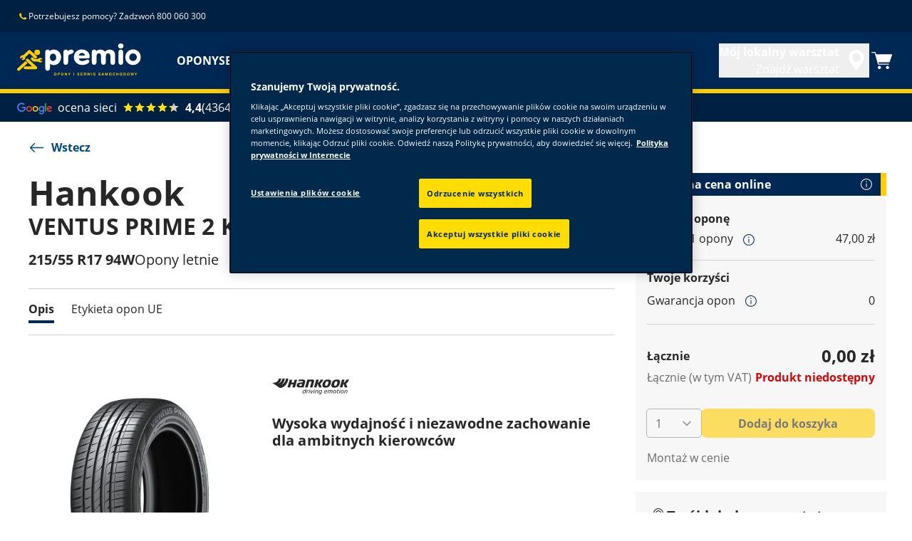

--- FILE ---
content_type: text/html; charset=utf-8
request_url: https://www.premio.pl/tires/ventus_prime_2_k115/215-55-17-94-W-1572197.html
body_size: 11557
content:

<!DOCTYPE HTML>
<html lang="pl-PL">
    <head>
    <meta charset="UTF-8"/>
    
    
    	<script defer="defer" type="text/javascript" src="https://rum.hlx.page/.rum/@adobe/helix-rum-js@%5E2/dist/rum-standalone.js" data-routing="env=prod,tier=publish,ams=Goodyear Dunlop Tires"></script>
<script>
			if (window.navigator.userAgent.match(/(MSIE|Trident)/)) {
				window.location.href="\/errors\/browser\u002Dupdate.html";
			};
		</script>
    
    
    
    
    <title>HANKOOK VENTUS PRIME 2 K115 | 215/55/R17/94W | Opony letnie</title>
    
    
    <meta name="description" content="HANKOOK VENTUS PRIME 2 K115 Opony letnie for 215/55/R17/94W tire size. Wysoka wydajność i niezawodne zachowanie dla ambitnych kierowców"/>
    <meta name="template" content="productdetailspage"/>
    
    
    

    
    
        
    <link rel="stylesheet" href="/etc.clientlibs/shop-app/clientlibs/shop-app.min.css" type="text/css">
<link rel="stylesheet" href="/etc.clientlibs/premio-ecommerce/clientlibs/premio-redux-theme.min.css" type="text/css">


        
        
    

    

    

    

    

    <meta name="robots" content="index,follow"/>
    
        <link rel="canonical" href="https://www.premio.pl/tires/ventus_prime_2_k115/215-55-17-94-W-1572197.html"/>
    

    




    <!-- empty file to avoid errors when the file doesn't exists -->
    

    
    <script>
      window.digitalData = {
        page: {
          pageInfo: {
            pageName: "HANKOOK VENTUS PRIME 2 K115 | 215/55/R17/94W | Opony letnie",
            pageName_en: "HANKOOK VENTUS PRIME 2 K115 | 215/55/R17/94W | Opony letnie",
            destinationURL: "https://www.premio.pl/tires/ventus_prime_2_k115/215-55-17-94-W-1572197.html",
            referringUrl: "",
            language: "pl_pl",
          },
          category: {
            pageType: "content_page"
          },
        },
      };
      window.page_info = {
        brand: "premio" || undefined,
        tbu: "retail" || undefined,
        country: "PL" || undefined,
        site_type: "ecommerce" || undefined,
        page_type: "content_page" || undefined,
        pageview_id: "6378130067626934004" || undefined
      };

      dataLayer = window.dataLayer || [];
      const data = {
        event: "dle_page_info",
          ...page_info
        };
      dataLayer.push(data);
    </script>

    
    
    

    

    
    
    
    

    
    
    <meta name="HandheldFriendly" content="True"/>
    <meta name="MobileOptimized" content="320"/>
    <meta name="viewport" content="width=device-width, initial-scale=1, maximum-scale=1 shrink-to-fit=no"/>
    <meta http-equiv="cleartype" content="on"/>

    <meta name="msapplication-TileColor" content="#da532c"/>
    <meta name="theme-color" content="#ffffff"/>
    
        <meta name="msapplication-TileImage" content="/content/dam/premio/shop/commons/favicons/mstile-144x144.png"/>

        <link rel="apple-touch-icon" sizes="57x57" href="/content/dam/premio/shop/commons/favicons/apple-touch-icon-57x57.png"/>
        <link rel="apple-touch-icon" sizes="60x60" href="/content/dam/premio/shop/commons/favicons/apple-touch-icon-60x60.png"/>
        <link rel="apple-touch-icon" sizes="72x72" href="/content/dam/premio/shop/commons/favicons/apple-touch-icon-72x72.png"/>
        <link rel="apple-touch-icon" sizes="76x76" href="/content/dam/premio/shop/commons/favicons/apple-touch-icon-76x76.png"/>
        <link rel="apple-touch-icon" sizes="114x114" href="/content/dam/premio/shop/commons/favicons/apple-touch-icon-114x114.png"/>
        <link rel="apple-touch-icon" sizes="120x120" href="/content/dam/premio/shop/commons/favicons/apple-touch-icon-120x120.png"/>
        <link rel="apple-touch-icon" sizes="144x144" href="/content/dam/premio/shop/commons/favicons/apple-touch-icon-144x144.png"/>
        <link rel="apple-touch-icon" sizes="152x152" href="/content/dam/premio/shop/commons/favicons/apple-touch-icon-152x152"/>
        <link rel="apple-touch-icon" sizes="180x180" href="/content/dam/premio/shop/commons/favicons/apple-touch-icon-180x180.png"/>
        <link rel="icon" type="image/png" href="/content/dam/premio/shop/commons/favicons/favicon-32x32.png" sizes="32x32"/>
        <link rel="icon" type="image/png" href="/content/dam/premio/shop/commons/favicons/android-chrome-192x192.png" sizes="192x192"/>
        <link rel="icon" type="image/png" href="/content/dam/premio/shop/commons/favicons/favicon-96x96.png" sizes="96x96"/>
        <link rel="icon" type="image/png" href="/content/dam/premio/shop/commons/favicons/favicon-16x16.png" sizes="16x16"/>
        <link rel="manifest" href="/content/dam/premio/shop/commons/favicons/manifest.json"/>
    

    

    <script>
    if (typeof window.config === 'undefined') {
        const config = {
            Versions: "",
            Site: {
                brand: 'PREMIO',
                tbu: 'RETAIL',
                locale: 'pl_pl',
                shopType: 'SHOP',
                pageType: 'content_page'
            },
            promotionConfig: {
                promotionIdFromPageProperties: '',
                promotionFolderPath: '',
                promotionContentFragmentsPath : ''
            },
            editMode: false,
            locale: 'pl\u002DPL', //de-DE
            localeHybris: 'pl_PL',
            country: 'pl', //de
            language: 'pl', //de
            addressFormat: 'DEFAULT', //DEFAULT/FRENCH
            currency: 'PLN', //EUR
            maintenance: false,
            dealerMailEndpoint: 'https:\/\/www.premio.pl\/.senddealerinfo.jsn',
            partnerMailEndpoint: 'https:\/\/www.premio.pl\/.sendpartnerinfo.jsn',
            useLatestBraintreeUI: false,
            showExclusiveOnlinePrice: true,
            showFacetCount: false,
            GMaps: {
            	apiKey: 'AIzaSyB_HpFudigLWLTHdDy8UxOv8E_6jAu3Pws',
                countries: 'pl'.split(','),
            },
            API: {
                endpoints: [
                    {
                        name: 'GaaS',
                        endpoint: 'https:\/\/api\u002Dgaas.goodyear.eu'
                    },
                    {
                        name: 'ValueCalculator',
                        endpoint: ''
                    },
                ]
            },
            GaaS: {
                apikey: '6UVdMLOJT71jdPeeEDyZYnbCVBbVZrh8IjbOUcbj',
                dealerLocatorMaxResults: 100,
                dealerLocatorResultsInitialSearch: 20,
                promotionDealerPageSize: 1000,
                dealerLocatorMaxRadius: 75,
                dealerChannel: 'PREMIO',
                serviceOnlyLeadTime: 1,
                shop: 'premio\u002Dpl',
                dealerFormat: 'RETAIL',
                imperialUnits: false,
                supportedTBU: '',
                wafScriptUrl : '',
                wafDomain : ''
            },
            GraphQL: {
                dealerChannel: 'PREMIO'
            },
            Shop: {
                endpoint: 'https:\/\/api\u002Db2c.goodyear.eu',
                productSearchEndpoint: 'retail\u002Ddimension\u002Dsearch',
                path: '\/v2\/',
                tdsUrl: 'https:\/\/www.premio.pl\/tires.html',
                servicesUrl: 'https:\/\/www.premio.pl\/buy\/cart.html',
                defaultQuantity: '2',
                basesite: 'premio\u002Dpl',
                timeout: 120000,
                mode: 'SHOP'
            },
            Search: {
                strategy: 'multibrand',
                listStrategy: 'multibrand',
                brands: [{"defaultBrand":"false","code":"020","name":"DUNLOP","enabled":"true"},{"defaultBrand":"true","code":"010","name":"GOODYEAR","enabled":"true"}],
                tireSearchPlpUrl: 'https:\/\/www.premio.pl\/tires\/search\u002Dby\u002Dsize.html',
                vehicleSearchPlpUrl: 'https:\/\/www.premio.pl\/tires\/search\u002Dby\u002Dvehicle.html',
                yearRange: '5',
                seasonsFilter: ["all-season","winter","summer"],
            },
            i18n: {
              rootPath: 'https:\/\/www.premio.pl\/.i18nlist.json',
              name: 'premio\u002Decommerce',
            },
            dealerSearch: {
                hideServicesToggle: true,
                pathToDealer: 'https:\/\/www.premio.pl\/all\u002Ddealers',
                showBookableOnlineDealerLabel: true
            },
            ValueCalculator: {
                apikey:  '',
            },
            pdpUrlPattern: '\/tires\/{{DESIGN_NAME}}\/{{WIDTH}}\u002D{{ASPECT_RATIO}}\u002D{{RIM_SIZE}}\u002D{{LOAD_INDEX}}\u002D{{SPEED_INDEX}}\u002D{{SKU}}.html',
            pdpUrl: 'https:\/\/www.premio.pl\/tires\/product\u002Ddetails.html',
            ddpUrlPattern: '\/tires\/{{DESIGN_NAME}}.{{DESIGN_CODE}}.html',
            ddpUrl: 'https:\/\/www.premio.pl\/tires\/design\u002Ddetails.html',
            tireImagePathPattern: '\/content\/dam\/common\/tires\/{{BRAND_NAME}}\/consumer\/{{DESIGN_CODE}}\/{{DESIGN_CODE}}\u002D{{TYPE}}.jpg.transform\/{{TRANSFORMER}}\/image.jpg',
            brandImagePathPattern: '\/content\/dam\/goodyear\/shop\/brands\/{{BRAND_CODE}}.svg',
            lowStockThreshold: 4,
            showBrandsAsImages: true,
            Services: {
                tireDisposal: [2224334, 2224388],
                tireInsurance: [2224336, 2224387],
                tireMounting: [2224322, 2224323, 2224324, 2224325, 2224326, 2224327, 2224328, 2224329, 2224330, 2224331, 2224332, 2224333, 2224372, 2224373, 2224374, 2224375, 2224377, 2224378, 2224379, 2224380, 2224381, 2224382, 2224383, 2224384, 2224385],
            },
            showAddToCartModal: true,
            sortOrder: 'relevance',
            dlpSortOrder: 'relevance',
            showDealerWidget: true,
            serviceListingPageUrl: '',
            serviceOverviewPageUrl: '',
            pathToServiceIcons: '\/content\/dam\/premio\/shop\/services\/servicesicons',
            quoteFormPageUrl: '',
            showGetAQuoteTire: false,
            showGetAQuoteService: false,
            instagramAccessToken: ''

        };
        window.config = config;
    }
</script>
<!-- SRI not feasible for Google Maps loader (dynamic content). Mitigated via HTTPS, CSP, API key restrictions. -->
<script type="text/javascript" async defer src="https://maps.googleapis.com/maps/api/js?key=AIzaSyB_HpFudigLWLTHdDy8UxOv8E_6jAu3Pws&v=weekly&libraries=places,geocoding&language=pl&region=pl"></script>

    
</head>
    <body class="page basicpage" id="page-6271ae17da" data-cmp-link-accessibility-enabled data-cmp-link-accessibility-text="opens in a new tab">
        
        
        
            




            


<header class="cmp-gyepcore-xfheader">

    



<div class="xf-content-height">
    

    
    <div id="container-c73108966c" class="cmp-container">
        


<div class="aem-Grid aem-Grid--12 aem-Grid--default--12 ">
    
    <div class="container responsivegrid aem-GridColumn aem-GridColumn--default--12">

    
    <div id="container-4a67648a0f" class="cmp-container">
        


<div class="aem-Grid aem-Grid--12 aem-Grid--default--12 ">
    
    <div class="header aem-GridColumn aem-GridColumn--default--12">




    <div class="header__section header__section-top">
        <div class="header__container">
            <div class="header__support">
                
                    <div class="header__support-text">
                        <svg-icon width="16" height="16" iconName="Phone" aria-hidden="true"></svg-icon>
                        <p>Potrzebujesz pomocy? Zadzwoń 800 060 300</p>

                    </div>
                
                
            </div>
            <div class="header__secondary-navigation">
                <nav aria-label="secondary navigation" class="secondary-navigation">
                    
                    
                   
                    
                </nav>
            </div>
        </div>
    </div>
    <div class="header__section header__section-middle">
        <div class="header__container">

            <!-- button container -->
            <div class="header__mobile_button-container">
                <div class="header__shortcut-navigation">
                    
                        <div class="header__shortcut-navigation-item header__selected-dealer">
<div class="select-dealer">
<encapsulated-dealer-search data-cart-path="https://www.premio.pl/buy/cart.html" isGraphql="true">
</encapsulated-dealer-search>


</div></div>
                    
                    
                        <div class="header__shortcut-navigation-item header__cart">
                            
                            <a href="https://www.premio.pl/buy/cart.html" aria-label="Koszyk">
                              <svg-icon-cart></svg-icon-cart>
                            </a>
                        </div>
                    
                </div>
                <div class="header__mobile-navigation" tabindex="0" role="button" aria-haspopup="true" aria-expanded="false" aria-label="uruchamia nawigację mobilną umożliwiającą otwarcie">
                    <svg-icon iconName="Hamburger" class="visible" role="presentation"></svg-icon>
                    <svg-icon iconName="Close" role="presentation"></svg-icon>
                </div>
            </div>

            <div class="header__logo_nav-container">
                <!-- logo -->
                <div class="header__logo">
<div data-cmp-is="image" data-cmp-lazythreshold="0" data-cmp-src="/content/experience-fragments/premio/ecommerce/header/shop-header/pl_pl/_jcr_content/root/container/header/logo.coreimg{.width}.svg/1755262243095/premio-logo.svg" data-asset="/content/dam/premio/shop/premio-logo.svg" data-asset-id="9bd6bbcf-f872-47bf-affd-4064f11e3d80" data-title="Premio" id="image-5d86d49b2f" class="cmp-image" itemscope itemtype="http://schema.org/ImageObject">
    <a class="cmp-image__link" href="https://www.premio.pl/" data-cmp-hook-image="link" target="_self">
        
            
            <img src="/content/experience-fragments/premio/ecommerce/header/shop-header/pl_pl/_jcr_content/root/container/header/logo.coreimg.svg/1755262243095/premio-logo.svg" class="cmp-image__image" itemprop="contentUrl" data-cmp-hook-image="image" alt="premio logo" title="Premio"/>
            
        
    </a>
    
    <meta itemprop="caption" content="Premio"/>
</div>

    
</div>


                <!-- desktop nav -->
                <div class="header__section header__navigation">
                    <div class="header__container">
                        <nav class="header__primary-navigation" aria-label="Podstawowa nawigacja" role="menubar">
                            <ul class="header__primary-navigation-list" role="group">
                                
                                    <li class="header__primary-navigation-list-item " role="none">
                                        <a href="/tires.html" role="menuitem" target="_self">OPONY</a>
                                    </li>
                                
                                
                            
                                
                                    <li class="header__primary-navigation-list-item " role="none">
                                        <a href="/services.html" role="menuitem" target="_self">SERWIS SAMOCHODOWY</a>
                                    </li>
                                
                                
                            
                                
                                    <li class="header__primary-navigation-list-item " role="none">
                                        <a href="/promotions.html" role="menuitem" target="_self">PROMOCJE</a>
                                    </li>
                                
                                
                            
                                
                                    <li class="header__primary-navigation-list-item " role="none">
                                        <a href="/dealers/dealer-results.html" role="menuitem" target="_self">ZNAJDŹ SERWIS</a>
                                    </li>
                                
                                
                            </ul>
                            
                            
                            
                        </nav>
            
                        <div class="header__secondary-navigation header__secondary-navigation-mobile">
                            
                        </div>

                    </div>
                </div>
                
            </div>
        </div>
    </div>
    
    
    
    
    
    
</div>
<div class="googleratingsbanner aem-GridColumn aem-GridColumn--default--12">
<google-ratings-banner></google-ratings-banner>

    
</div>

    
</div>

    </div>

    
</div>

    
</div>

    </div>

    

</div></header>



<div class="root container responsivegrid">

    
    <div id="container-51ea6ccb25" class="cmp-container">
        


<div class="aem-Grid aem-Grid--12 aem-Grid--default--12 ">
    
    <div class="container responsivegrid aem-GridColumn aem-GridColumn--default--12">

    
    <div id="container-2d4aedcd61" class="cmp-container">
        


<div class="aem-Grid aem-Grid--12 aem-Grid--default--12 ">
    
    <div class="container responsivegrid aem-GridColumn aem-GridColumn--default--12">

    
    <div id="container-007b02598e" class="cmp-container">
        


<div class="aem-Grid aem-Grid--12 aem-Grid--default--12 ">
    
    <div class="back-to-overview aem-GridColumn aem-GridColumn--default--12">

  <a data-cmp-is="back-to-overview" data-cmp-season-path="https://www.premio.pl/tires/by-season/summer.html" href="#" class="back-to-overview__link">
    <svg-icon iconName="ArrowLeftLong"></svg-icon>
    Wstecz
  </a>

</div>
<div class="container responsivegrid aem-GridColumn aem-GridColumn--default--12">

    
    <div id="container-8481a23ac6" class="cmp-container">
        


<div class="aem-Grid aem-Grid--12 aem-Grid--default--12 ">
    
    <div class="structureddata aem-GridColumn aem-GridColumn--default--12">
<div class="cmp-gyepcore-structureddata">
     <script type="application/ld+json">
             {
  "@context" : "http://schema.org",
  "@type" : "Product",
  "name" : "VENTUS PRIME 2 K115 215/55 R17 94W",
  "image" : [ "/content/dam/common/tires/hankook/consumer/venpr2k115/venpr2k115-side.jpg.transform/product-side/image.jpg", "/content/dam/common/tires/hankook/consumer/venpr2k115/venpr2k115-front.jpg.transform/product-front/image.jpg", "/content/dam/common/tires/hankook/consumer/venpr2k115/venpr2k115-normal.jpg.transform/product-normal/image.jpg" ],
  "description" : "Wysoka wydajność i niezawodne zachowanie dla ambitnych kierowców",
  "sku" : "1572197",
  "brand" : "HANKOOK",
  "offers" : {
    "@type" : "Offer",
    "priceCurrency" : "",
    "price" : 0.0,
    "url" : "https://www.premio.pl/tires/ventus_prime_2_k115/215-55-17-94-W-1572197.html",
    "availability" : "OutOfStock"
  }
}
     </script>
</div>


    

</div>
<div class="product-header aem-GridColumn aem-GridColumn--default--12">





<header class="product-header__wrapper">
	<h1 id="pdpOverview" class="product-detail__title">
		<span class="product-detail__brand-name">Hankook</span> <span class="product-detail__model-name">VENTUS PRIME 2 K115</span>
	</h1>
	<div class="product-header__tire-size-info">
		<tire-size-and-reviews variant="pdp">
			<message-label code="product-tile.info.label.tire-size-title"></message-label>
		</tire-size-and-reviews>
		
		<promo-list></promo-list>
	</div>
	<div class="in-page-navigation">
		
    <div class="in-page-navigation__outer">
        <div class="in-page-navigation__wrapper">
            <div class="in-page-navigation__mouse-drag-container">
                <nav class="in-page-navigation__items">
                    
                        <a class="in-page-navigation__item" href="#pdpProductProperties">
                            Opis
                        </a>
                    
                        <a class="in-page-navigation__item" href="#pdpTiresInAction">
                            Filmy
                        </a>
                    
                        <a class="in-page-navigation__item" href="#pdpTestResults">
                            Wyniki testów
                        </a>
                    
                        <a class="in-page-navigation__item" href="#pdpBenefits">
                            Technologie
                        </a>
                    
                        <a class="in-page-navigation__item" href="#pdpTireLabel">
                            Etykieta opon UE
                        </a>
                    
                    <span class="in-page-navigation__item__indicator"></span>
                </nav>
            </div>
            <div class="in-page-navigation__arrows" aria-hidden="true">
                <div class="left">
                    <img src="[data-uri]" alt="arrow-left"/>
                </div>
                <div class="right">
                    <img src="[data-uri]" alt="arrow-right"/>
                </div>
            </div>
        </div>
    </div>
    
    



	</div>
	<div class="product-header__details">
		


    


<div class="cmp-ecommerce">
  
<!--
Workaround to fix a problem with the @byContent() annotation in the adobe/react-webcomponent module:
https://github.com/adobe/react-webcomponent/issues/9
-->








    <!--
    Workaround to fix a problem with the @byContent() annotation in the adobe/react-webcomponent module:
    https://github.com/adobe/react-webcomponent/issues/9
    -->
    <style>
        product-detail > .inner-content,
        sticky-price > .inner-content {
            display: none;
        }
    </style>
    
    
        <div>
            <image-carousel data-alt-text="VENTUS PRIME 2 K115, 215/55 R17 94W Etykieta opony UE – Przyczepność na mokrej nawierzchni: B, Efektywność paliwowa: C, Poziom hałasu: 68 dB">
                <message-label code="product-tile.label.image-alt" text="{{designName}} – opona {{season}} – {{tireDimensions}}"></message-label>
                
                    <tireImage data-path="https://eprel.ec.europa.eu/api/products/tyres/464878/labels?format=SVG"></tireImage>
                
                    <tireImage data-path="/content/dam/common/tires/hankook/consumer/venpr2k115/venpr2k115-normal.png.transform/{{TRANSFORMER}}/image.jpg"></tireImage>
                
                    <tireImage data-path="/content/dam/common/tires/hankook/consumer/venpr2k115/venpr2k115-front.png.transform/{{TRANSFORMER}}/image.jpg"></tireImage>
                
                    <tireImage data-path="/content/dam/common/tires/hankook/consumer/venpr2k115/venpr2k115-side.png.transform/{{TRANSFORMER}}/image.jpg"></tireImage>
                
            </image-carousel>
        </div>




</div>

	</div>
	<div class="product-header__description">
		<brand-logo class="product-header__logo" brand="Hankook"></brand-logo>
        
            <h3 class="product-detail-description__list-title"><p>Wysoka wydajność i niezawodne zachowanie dla ambitnych kierowców</p>
</h3>
        
        
		

    
    
    


	
    
    
        
    



		

    







<ul class="tire-technologies-list">
  
</ul>

	</div>
	<div class="product-header__content-area">
		
			


<div>
    <price-box defaultQuantity="2" productCode="1572197" variant="pdp" tire-search-plp-url="https://www.premio.pl/tires/search-by-size.html" vehicle-search-plp-url="https://www.premio.pl/tires/search-by-vehicle.html" data-year-range="5">
    </price-box>
</div>

		
		
	</div>
</header>


</div>
<div class="support-banner aem-GridColumn aem-GridColumn--default--12">
<support-banner buyersGuideLink="https://www.premio.pl/tires/buyers-guide.html" contactConsultantLink="https://www.premio.pl/company-links/contact-us.html"></support-banner>
</div>

    
</div>

    </div>

    
</div>

    
</div>

    </div>

    
</div>
<div class="container responsivegrid aem-GridColumn aem-GridColumn--default--12">

    
    <div id="container-725d212855" class="cmp-container">
        


<div class="aem-Grid aem-Grid--12 aem-Grid--default--12 ">
    
    <div class="product-tabs aem-GridColumn aem-GridColumn--default--12">














<div class="product-detail-tabs__outer">
	<div class="product-detail-tabs__content">
		<div class="product-detail-tabs__section" id="pdpProductProperties">
			

    
    
    


    <h2 class="product-detail-description__headline">
        Opis
    </h2>

    <div class="product-detail-description__content">
        <h3 class="product-detail-description__title"><p>Wysoka wydajność i niezawodne zachowanie dla ambitnych kierowców</p>
</h3>
        
        
            <div class="product-detail-description__intro"><p>Opony letnie Hankook są tworzone dla ambitnych kierowców, którzy preferują aktywny styl jazdy. Zapewniają to, czego oczekuje się od opon letnich: doskonałą kontrolę i skuteczność hamowania na suchej i mokrej nawierzchni</p>
</div>
        
        
        
    
    
        
    

    </div>




<div class="tire-technologies">
  
</div>


		</div>
		
		
		
		
		<div class="product-detail-tabs__section" id="pdpTireLabel">
			






    <div class="eu-performance-ratings__title">
        <h2 class="title">Etykiety UE na opony</h2>
    </div>
    <div class="aem-Grid aem-Grid--12 eu-performance-ratings__container">
        <div class="aem-GridColumn aem-GridColumn--default--6 aem-GridColumn--phone--12">
            <div class="eu-performance-ratings__label">
              <div class="eu-performance-ratings__images">
                <img class="eu-performance-ratings__image-tire" src="/content/dam/common/tires/hankook/consumer/venpr2k115/venpr2k115-front.png.transform/product-front/image.jpg" alt="VENTUS PRIME 2 K115, 215/55 R17 94W Etykieta opony UE – Przyczepność na mokrej nawierzchni: B, Efektywność paliwowa: C, Poziom hałasu: 68 dB"/>
                
                <img class="eu-performance-ratings__image-rating" src="https://eprel.ec.europa.eu/api/products/tyres/464878/labels?format=SVG" alt="VENTUS PRIME 2 K115, 215/55 R17 94W Etykieta opony UE – Przyczepność na mokrej nawierzchni: B, Efektywność paliwowa: C, Poziom hałasu: 68 dB"/>
              </div>
              
                <button-component href="https://eprel.ec.europa.eu/api/products/tyres/464878/fiches?language=PL" target="_blank" label="Pobierz arkusz informacji o produkcie" variant="link" iconRight="ArrowRightLong"></button-component>

                <button-component href="https://eprel.ec.europa.eu/api/products/tyres/464878/labels?format=PDF" target="_blank" label="PDF Download" variant="link" iconRight="ArrowRightLong"></button-component>

                
              
            </div>
        </div>
        <div class="aem-GridColumn aem-GridColumn--default--6 aem-GridColumn--phone--12">
            <div class="eu-performance-ratings__efficiency-values">
                <div class="eu-performance-ratings__efficiency-value">
                    <div class="eu-performance-ratings__tag">
                        <div class="tag">
                          <svg-icon iconName="Fuel2020" width='34' height='34'></svg-icon>
                          <span aria-label="Efektywność paliwowa - C">C</span>
                        </div>
                    </div>
                    <div class="eu-performance-ratings__text">
                        <div class="eu-performance-ratings__text-title">
                            Efektywność paliwowa
                        </div>
                        <div class="eu-performance-ratings__text-description">
                            Oszczędność paliwa jest miarą oporów toczenia opony. Opona o niskich oporach toczenia pozwala ograniczyć zużycie paliwa, ponieważ wymaga mniej energii do poruszania się.
                        </div>
                    </div>
                </div>

                <div class="eu-performance-ratings__efficiency-value">
                    <div class="eu-performance-ratings__tag">
                        <div class="tag">
                          <svg-icon iconName="Grip2020" width='34' height='34'></svg-icon>
                          <span aria-label="Przyczepność na mokrej nawierzchni - B">B</span>
                        </div>
                    </div>
                    <div class="eu-performance-ratings__text">
                        <div class="eu-performance-ratings__text-title">
                            Przyczepność na mokrej nawierzchni
                        </div>
                        <div class="eu-performance-ratings__text-description">
                            Przyczepność na mokrej nawierzchni jest miarą zdolności opony do hamowania na mokrych drogach.
                        </div>
                    </div>
                </div>

                <div class="eu-performance-ratings__efficiency-value">
                    <div class="eu-performance-ratings__tag">
                        <div class="tag" editableText="68">
                            <svg-icon iconName="NoiseA" width='34' height='34'></svg-icon>
                            <span aria-label="Hałas na zewnątrz - A">
                                A
                            </span>
                        </div>
                    </div>
                    <div class="eu-performance-ratings__text">
                        <div class="eu-performance-ratings__text-title">
                            Hałas na zewnątrz
                        </div>
                        <div class="eu-performance-ratings__text-description">
                            Zewnętrzny hałas emitowany przez oponę, mierzony w decybelach. Hałaśliwość jest klasyfikowana od A (cicha) do C (głośna).
                        </div>
                    </div>
                </div>

                
	                

	                
                

            </div>
        </div>
    </div>


		</div>
	</div>
</div></div>

    
</div>

    </div>

    
</div>
<div class="container responsivegrid aem-GridColumn aem-GridColumn--default--12">

    
    <div id="container-9b90a2c8cf" class="cmp-container">
        


<div class="aem-Grid aem-Grid--12 aem-Grid--default--12 ">
    
    <div class="experiencefragment aem-GridColumn aem-GridColumn--default--12">
<div id="experiencefragment-2b89826216" class="cmp-experiencefragment cmp-experiencefragment--delivery-disclaimer">

    



<div class="xf-content-height">
    

    
    <div id="container-9ac8017230" class="cmp-container">
        


<div class="aem-Grid aem-Grid--12 aem-Grid--default--12 ">
    
    <div class="container responsivegrid aem-GridColumn aem-GridColumn--default--12">

    
    <div id="container-78b88298bc" class="cmp-container">
        


<div class="aem-Grid aem-Grid--12 aem-Grid--default--12 ">
    
    <div class="container responsivegrid aem-GridColumn aem-GridColumn--default--12">

    
    <div id="container-88a89af82a" class="cmp-container">
        


<div class="aem-Grid aem-Grid--12 aem-Grid--default--12 ">
    
    <div class="separator aem-GridColumn aem-GridColumn--default--12">
<div id="separator-6744d992fc" class="cmp-separator">
    <hr class="cmp-separator__horizontal-rule"/>
</div></div>
<div class="text aem-GridColumn aem-GridColumn--default--12">
<div id="text-645db903b6" class="cmp-text">
    <p> *Ostatnio zaobserwowana cena takich usług na rynku polskim. Aktualna cena zostanie ustalona samodzielnie przez wybrany serwis sieci Premio.</p>

</div>

    

</div>

    
</div>

    </div>

    
</div>

    
</div>

    </div>

    
</div>

    
</div>

    </div>

    

</div></div>

    
</div>

    
</div>

    </div>

    
</div>

    
</div>

    </div>

    
</div>

    
</div>

    </div>

    
</div>



    
    <footer class="cmp-gyepcore-xffooter">

    



<div class="xf-content-height">
    

    
    <div id="container-9e1c38112e" class="cmp-container">
        


<div class="aem-Grid aem-Grid--12 aem-Grid--default--12 ">
    
    <div class="container responsivegrid aem-GridColumn aem-GridColumn--default--12">

    
    <div id="container-aec84da420" class="cmp-container">
        


<div class="aem-Grid aem-Grid--12 aem-Grid--default--12 aem-Grid--phone--12 ">
    
    <div class="container responsivegrid cmp-container--style-full-width-background aem-GridColumn--default--none aem-GridColumn--phone--none aem-GridColumn--phone--12 aem-GridColumn aem-GridColumn--default--12 aem-GridColumn--offset--phone--0 aem-GridColumn--offset--default--0">

    
    <div id="container-699566c080" class="cmp-container" style="background-color:rgb(0,40,84);">
        


<div class="aem-Grid aem-Grid--12 aem-Grid--small-desktop--12 aem-Grid--default--12 aem-Grid--phone--12 ">
    
    <div class="container responsivegrid aem-GridColumn--phone--12 aem-GridColumn aem-GridColumn--default--12">

    
    <div id="container-e735dbc5d0" class="cmp-container">
        


<div class="aem-Grid aem-Grid--12 aem-Grid--small-desktop--12 aem-Grid--default--12 aem-Grid--phone--12 ">
    
    <div class="container responsivegrid aem-GridColumn--default--none aem-GridColumn--phone--none aem-GridColumn--phone--6 aem-GridColumn aem-GridColumn--offset--phone--0 aem-GridColumn--default--3 aem-GridColumn--offset--default--0">

    
    <div id="container-0edcd57089" class="cmp-container">
        


<div class="aem-Grid aem-Grid--3 aem-Grid--default--3 aem-Grid--phone--6 ">
    
    <div class="text cmp-text--style-spacing-medium cmp-text--style-spacing-top cmp-text--style-variation-1 aem-GridColumn--phone--6 aem-GridColumn aem-GridColumn--default--3">
<div id="text-ad7111021b" class="cmp-text">
    <p><b>Mieć pytania?</b></p>

</div>

    

</div>
<div class="simplelist cmp-gyepcore-simplelist--style-list-no-decoration cmp-gyepcore-simplelist--style-variation-1 cmp-gyepcore-simplelist--style-spacing-small cmp-gyepcore-simplelist--style-spacing-top aem-GridColumn--phone--6 aem-GridColumn aem-GridColumn--default--3"><div class="cmp-gyepcore-simplelist">
    <ul>
        
    <li>
        
            <a href="https://www.premio.pl/company-links/contact-us.html" target="_self">
                <span>
                    
                    Kontakt
                </span>
            </a>
        
        
    </li>


    </ul>
    
</div>

    
</div>

    
</div>

    </div>

    
</div>
<div class="container responsivegrid aem-GridColumn--offset--small-desktop--0 aem-GridColumn--default--none aem-GridColumn--phone--none aem-GridColumn--phone--6 aem-GridColumn--small-desktop--3 aem-GridColumn aem-GridColumn--small-desktop--none aem-GridColumn--offset--phone--0 aem-GridColumn--default--3 aem-GridColumn--offset--default--0">

    
    <div id="container-29452b6458" class="cmp-container">
        


<div class="aem-Grid aem-Grid--3 aem-Grid--small-desktop--3 aem-Grid--tablet--3 aem-Grid--default--3 aem-Grid--phone--6 ">
    
    <div class="text cmp-text--style-spacing-medium cmp-text--style-spacing-top cmp-text--style-variation-1 aem-GridColumn--tablet--1 aem-GridColumn--offset--small-desktop--0 aem-GridColumn--default--none aem-GridColumn--small-desktop--3 aem-GridColumn--offset--phone--0 aem-GridColumn--offset--default--0 aem-GridColumn--offset--tablet--0 aem-GridColumn--phone--none aem-GridColumn--phone--6 aem-GridColumn--tablet--none aem-GridColumn aem-GridColumn--small-desktop--none aem-GridColumn--default--3">
<div id="text-01fb951c54" class="cmp-text">
    <p><b>Social Media</b></p>

</div>

    

</div>
<div class="simplelist cmp-gyepcore-simplelist--style-list-horizontal cmp-gyepcore-simplelist--style-list-icons cmp-gyepcore-simplelist--style-list-no-decoration cmp-gyepcore-simplelist--style-variation-1 cmp-gyepcore-simplelist--style-spacing-xsmall cmp-gyepcore-simplelist--style-spacing-top aem-GridColumn--default--none aem-GridColumn--phone--none aem-GridColumn--phone--6 aem-GridColumn--small-desktop--3 aem-GridColumn aem-GridColumn--offset--phone--0 aem-GridColumn--default--3 aem-GridColumn--offset--default--0"><div class="cmp-gyepcore-simplelist">
    <ul>
        
    <li>
        
            <a href="https://www.facebook.com/PremioSerwis.html" target="_self">
                <span>
                    
                        <svg-icon iconName="Facebook"></svg-icon>
                    
                    Facebook
                </span>
            </a>
        
        
    </li>


    </ul>
    
</div>

    
</div>

    
</div>

    </div>

    
</div>

    
</div>

    </div>

    
</div>
<div class="separator cmp-gyepcore-separator--style-variation-1 cmp-gyepcore-separator--style-spacing-small cmp-gyepcore-separator--style-spacing-left cmp-gyepcore-separator--style-spacing-right cmp-gyepcore-separator--style-spacing-bottom aem-GridColumn--phone--none aem-GridColumn--phone--12 aem-GridColumn aem-GridColumn--default--12 aem-GridColumn--offset--phone--0">
<div id="separator-c432b72a48" class="cmp-separator">
    <hr class="cmp-separator__horizontal-rule"/>
</div></div>
<div class="container responsivegrid aem-GridColumn--offset--small-desktop--0 aem-GridColumn--default--none aem-GridColumn--phone--none aem-GridColumn--phone--12 aem-GridColumn aem-GridColumn--small-desktop--9 aem-GridColumn--small-desktop--none aem-GridColumn--default--12 aem-GridColumn--offset--phone--0 aem-GridColumn--offset--default--0">

    
    <div id="container-ebae03f6b8" class="cmp-container">
        


<div class="aem-Grid aem-Grid--12 aem-Grid--small-desktop--9 aem-Grid--tablet--12 aem-Grid--default--12 aem-Grid--phone--12 ">
    
    <div class="accordion panelcontainer cmp-accordion--style-variation-1 cmp-accordion--style-spacing-xsmall cmp-accordion--style-spacing-left aem-GridColumn--offset--small-desktop--0 aem-GridColumn--default--none aem-GridColumn--offset--phone--0 aem-GridColumn--offset--default--0 aem-GridColumn--tablet--12 aem-GridColumn--offset--tablet--0 aem-GridColumn--phone--none aem-GridColumn--phone--12 aem-GridColumn--tablet--none aem-GridColumn aem-GridColumn--small-desktop--9 aem-GridColumn--small-desktop--none aem-GridColumn--default--3"><div id="accordion-c38cc33add" class="cmp-accordion" data-cmp-is="accordion" data-placeholder-text="false">
 <div class="cmp-accordion__item" data-cmp-hook-accordion="item" data-cmp-data-layer="{&#34;accordion-c38cc33add-item-cefb5b8754&#34;:{&#34;@type&#34;:&#34;premio-ecommerce/components/structure/accordion/item&#34;,&#34;dc:title&#34;:&#34;Nasze opony&#34;}}" id="accordion-c38cc33add-item-cefb5b8754">
     <h3 class="cmp-accordion__header">
         <button id="accordion-c38cc33add-item-cefb5b8754-button" class="cmp-accordion__button" type="button" aria-controls="accordion-c38cc33add-item-cefb5b8754-panel" data-cmp-hook-accordion="button">
             <span class="cmp-accordion__title">Nasze opony</span>
             <span class="cmp-accordion__icon">
              <svg-icon iconName="Minus"></svg-icon>
              <svg-icon iconName="Plus"></svg-icon>
             </span>
         </button>
     </h3>
     <div data-cmp-hook-accordion="panel" id="accordion-c38cc33add-item-cefb5b8754-panel" class="cmp-accordion__panel cmp-accordion__panel--hidden" role="region" aria-labelledby="accordion-c38cc33add-item-cefb5b8754-button"><div class="container responsivegrid">

    
    <div id="container-241954249a" class="cmp-container">
        


<div class="aem-Grid aem-Grid--3 aem-Grid--default--3 ">
    
    <div class="simplelist cmp-gyepcore-simplelist--style-list-no-decoration cmp-gyepcore-simplelist--style-variation-1 cmp-gyepcore-simplelist--style-spacing-no-gutter aem-GridColumn aem-GridColumn--default--3"><div class="cmp-gyepcore-simplelist">
    <ul>
        
    <li>
        
            <a href="https://www.premio.pl/tires/biezniki/by-season/summer.html" target="_self">
                <span>
                    
                    OPONY LETNIE
                </span>
            </a>
        
        
    </li>
<li>
        
            <a href="https://www.premio.pl/tires/biezniki/by-season/winter.html" target="_self">
                <span>
                    
                    OPONY ZIMOWE
                </span>
            </a>
        
        
    </li>
<li>
        
            <a href="https://www.premio.pl/tires/biezniki/by-season/all-season.html" target="_self">
                <span>
                    
                    OPONY CAŁOROCZNE
                </span>
            </a>
        
        
    </li>
<li>
        
            <a href="https://www.premio.pl/tires/biezniki/by-vehicle-type/car.html" target="_self">
                <span>
                    
                    OPONY OSOBOWE
                </span>
            </a>
        
        
    </li>
<li>
        
            <a href="https://www.premio.pl/tires/biezniki/by-vehicle-type/light-truck.html" target="_self">
                <span>
                    
                    OPONY DOSTAWCZE
                </span>
            </a>
        
        
    </li>
<li>
        
            <a href="https://www.premio.pl/tires/biezniki/by-vehicle-type/suv.html" target="_self">
                <span>
                    
                    OPONY TYPU SUV/4X4
                </span>
            </a>
        
        
    </li>


    </ul>
    
</div>

    
</div>

    
</div>

    </div>

    
</div>
</div>
 </div>

 
</div>
</div>
<div class="accordion panelcontainer cmp-accordion--style-variation-1 cmp-accordion--style-spacing-xsmall aem-GridColumn--offset--small-desktop--0 aem-GridColumn--default--none aem-GridColumn--offset--phone--0 aem-GridColumn--offset--default--0 aem-GridColumn--tablet--12 aem-GridColumn--offset--tablet--0 aem-GridColumn--phone--none aem-GridColumn--phone--12 aem-GridColumn--tablet--none aem-GridColumn aem-GridColumn--small-desktop--9 aem-GridColumn--small-desktop--none aem-GridColumn--default--3"><div id="accordion-f16e1b6c9e" class="cmp-accordion" data-cmp-is="accordion" data-placeholder-text="false">
 <div class="cmp-accordion__item" data-cmp-hook-accordion="item" data-cmp-data-layer="{&#34;accordion-f16e1b6c9e-item-787a6dedc0&#34;:{&#34;@type&#34;:&#34;premio-ecommerce/components/structure/accordion/item&#34;,&#34;dc:title&#34;:&#34;Dowiedz się więcej&#34;}}" id="accordion-f16e1b6c9e-item-787a6dedc0">
     <h3 class="cmp-accordion__header">
         <button id="accordion-f16e1b6c9e-item-787a6dedc0-button" class="cmp-accordion__button" type="button" aria-controls="accordion-f16e1b6c9e-item-787a6dedc0-panel" data-cmp-hook-accordion="button">
             <span class="cmp-accordion__title">Dowiedz się więcej</span>
             <span class="cmp-accordion__icon">
              <svg-icon iconName="Minus"></svg-icon>
              <svg-icon iconName="Plus"></svg-icon>
             </span>
         </button>
     </h3>
     <div data-cmp-hook-accordion="panel" id="accordion-f16e1b6c9e-item-787a6dedc0-panel" class="cmp-accordion__panel cmp-accordion__panel--hidden" role="region" aria-labelledby="accordion-f16e1b6c9e-item-787a6dedc0-button"><div class="container responsivegrid">

    
    <div id="container-a4b8527508" class="cmp-container">
        


<div class="aem-Grid aem-Grid--3 aem-Grid--default--3 ">
    
    <div class="simplelist cmp-gyepcore-simplelist--style-list-no-decoration cmp-gyepcore-simplelist--style-variation-1 cmp-gyepcore-simplelist--style-spacing-no-gutter aem-GridColumn aem-GridColumn--default--3"><div class="cmp-gyepcore-simplelist">
    <ul>
        
    <li>
        
            <a href="https://www.premio.pl/promotions.html" target="_self">
                <span>
                    
                    PROMOCJE
                </span>
            </a>
        
        
    </li>
<li>
        
            <a href="https://www.premio.pl/faq.html" target="_self">
                <span>
                    
                    FAQ
                </span>
            </a>
        
        
    </li>
<li>
        
            <a href="https://www.premio.pl/tips-and-tricks.html" target="_self">
                <span>
                    
                    ARTYKUŁY
                </span>
            </a>
        
        
    </li>
<li>
        
            <a href="https://www.premio.pl/why-premio.html" target="_self">
                <span>
                    
                    O PREMIO
                </span>
            </a>
        
        
    </li>
<li>
        
            <a href="https://www.premio.pl/company-links/contact-us.html" target="_self">
                <span>
                    
                    KONTAKT
                </span>
            </a>
        
        
    </li>


    </ul>
    
</div>

    
</div>

    
</div>

    </div>

    
</div>
</div>
 </div>

 
</div>
</div>
<div class="accordion panelcontainer cmp-accordion--style-variation-1 cmp-accordion--style-spacing-xsmall aem-GridColumn--offset--small-desktop--0 aem-GridColumn--default--none aem-GridColumn--offset--phone--0 aem-GridColumn--offset--default--0 aem-GridColumn--tablet--12 aem-GridColumn--offset--tablet--0 aem-GridColumn--phone--none aem-GridColumn--phone--12 aem-GridColumn--tablet--none aem-GridColumn aem-GridColumn--small-desktop--9 aem-GridColumn--small-desktop--none aem-GridColumn--default--3"><div id="accordion-42bfc9fd12" class="cmp-accordion" data-cmp-is="accordion" data-placeholder-text="false">
 <div class="cmp-accordion__item" data-cmp-hook-accordion="item" data-cmp-data-layer="{&#34;accordion-42bfc9fd12-item-72fe278313&#34;:{&#34;@type&#34;:&#34;premio-ecommerce/components/structure/accordion/item&#34;,&#34;dc:title&#34;:&#34;Marki opon&#34;}}" id="accordion-42bfc9fd12-item-72fe278313">
     <h3 class="cmp-accordion__header">
         <button id="accordion-42bfc9fd12-item-72fe278313-button" class="cmp-accordion__button" type="button" aria-controls="accordion-42bfc9fd12-item-72fe278313-panel" data-cmp-hook-accordion="button">
             <span class="cmp-accordion__title">Marki opon</span>
             <span class="cmp-accordion__icon">
              <svg-icon iconName="Minus"></svg-icon>
              <svg-icon iconName="Plus"></svg-icon>
             </span>
         </button>
     </h3>
     <div data-cmp-hook-accordion="panel" id="accordion-42bfc9fd12-item-72fe278313-panel" class="cmp-accordion__panel cmp-accordion__panel--hidden" role="region" aria-labelledby="accordion-42bfc9fd12-item-72fe278313-button"><div class="container responsivegrid">

    
    <div id="container-562376eb73" class="cmp-container">
        


<div class="aem-Grid aem-Grid--3 aem-Grid--default--3 ">
    
    <div class="simplelist cmp-gyepcore-simplelist--style-list-no-decoration cmp-gyepcore-simplelist--style-variation-1 cmp-gyepcore-simplelist--style-spacing-no-gutter aem-GridColumn--default--none aem-GridColumn aem-GridColumn--default--3 aem-GridColumn--offset--default--0"><div class="cmp-gyepcore-simplelist">
    <ul>
        
    <li>
        
            <a href="https://www.premio.pl/brands/goodyear.html" target="_self">
                <span>
                    
                    GOODYEAR
                </span>
            </a>
        
        
    </li>
<li>
        
            <a href="https://www.premio.pl/brands/fulda.html" target="_self">
                <span>
                    
                    FULDA
                </span>
            </a>
        
        
    </li>
<li>
        
            <a href="https://www.premio.pl/brands/sava.html" target="_self">
                <span>
                    
                    SAVA
                </span>
            </a>
        
        
    </li>
<li>
        
            <a href="https://www.premio.pl/brands/debica.html" target="_self">
                <span>
                    
                    DEBICA
                </span>
            </a>
        
        
    </li>


    </ul>
    
</div>

    
</div>

    
</div>

    </div>

    
</div>
</div>
 </div>

 
</div>
</div>
<div class="accordion panelcontainer cmp-accordion--style-variation-1 cmp-accordion--style-spacing-xsmall aem-GridColumn--offset--small-desktop--0 aem-GridColumn--default--none aem-GridColumn--offset--phone--0 aem-GridColumn--offset--default--0 aem-GridColumn--tablet--12 aem-GridColumn--offset--tablet--0 aem-GridColumn--phone--none aem-GridColumn--phone--12 aem-GridColumn--tablet--none aem-GridColumn aem-GridColumn--small-desktop--9 aem-GridColumn--small-desktop--none aem-GridColumn--default--3"><div id="accordion-7801afa510" class="cmp-accordion" data-cmp-is="accordion" data-placeholder-text="false">
 <div class="cmp-accordion__item" data-cmp-hook-accordion="item" data-cmp-data-layer="{&#34;accordion-7801afa510-item-cf4ae8ff31&#34;:{&#34;@type&#34;:&#34;premio-ecommerce/components/structure/accordion/item&#34;,&#34;dc:title&#34;:&#34;Marki opon&#34;}}" id="accordion-7801afa510-item-cf4ae8ff31">
     <h3 class="cmp-accordion__header">
         <button id="accordion-7801afa510-item-cf4ae8ff31-button" class="cmp-accordion__button" type="button" aria-controls="accordion-7801afa510-item-cf4ae8ff31-panel" data-cmp-hook-accordion="button">
             <span class="cmp-accordion__title">Marki opon</span>
             <span class="cmp-accordion__icon">
              <svg-icon iconName="Minus"></svg-icon>
              <svg-icon iconName="Plus"></svg-icon>
             </span>
         </button>
     </h3>
     <div data-cmp-hook-accordion="panel" id="accordion-7801afa510-item-cf4ae8ff31-panel" class="cmp-accordion__panel cmp-accordion__panel--hidden" role="region" aria-labelledby="accordion-7801afa510-item-cf4ae8ff31-button"><div class="container responsivegrid">

    
    <div id="container-c4ba86d59a" class="cmp-container">
        


<div class="aem-Grid aem-Grid--3 aem-Grid--default--3 ">
    
    <div class="simplelist cmp-gyepcore-simplelist--style-list-no-decoration cmp-gyepcore-simplelist--style-variation-1 cmp-gyepcore-simplelist--style-spacing-no-gutter aem-GridColumn--default--none aem-GridColumn aem-GridColumn--default--3 aem-GridColumn--offset--default--0"><div class="cmp-gyepcore-simplelist">
    <ul>
        
    <li>
        
            <a href="https://www.premio.pl/brands/michelin.html" target="_self">
                <span>
                    
                    MICHELIN
                </span>
            </a>
        
        
    </li>
<li>
        
            <a href="https://www.premio.pl/brands/continental.html" target="_self">
                <span>
                    
                    CONTINENTAL
                </span>
            </a>
        
        
    </li>
<li>
        
            <a href="https://www.premio.pl/brands/other-brands.html" target="_self">
                <span>
                    
                    INNE MARKI OPON
                </span>
            </a>
        
        
    </li>
<li>
        
            <a href="https://www.premio.pl/brands/hankook.html" target="_self">
                <span>
                    
                    HANKOOK
                </span>
            </a>
        
        
    </li>


    </ul>
    
</div>

    
</div>

    
</div>

    </div>

    
</div>
</div>
 </div>

 
</div>
</div>
<div class="separator cmp-gyepcore-separator--style-variation-1 cmp-gyepcore-separator--style-spacing-small cmp-gyepcore-separator--style-spacing-left cmp-gyepcore-separator--style-spacing-right cmp-gyepcore-separator--style-spacing-bottom aem-GridColumn--phone--hide aem-GridColumn--phone--12 aem-GridColumn aem-GridColumn--small-desktop--9 aem-GridColumn--default--12 aem-GridColumn--offset--phone--0">
<div id="separator-35ed0112fb" class="cmp-separator">
    <hr class="cmp-separator__horizontal-rule"/>
</div></div>
<div class="accordion panelcontainer cmp-accordion--style-variation-1 cmp-accordion--style-spacing-xsmall aem-GridColumn--offset--small-desktop--0 aem-GridColumn--default--none aem-GridColumn--offset--phone--0 aem-GridColumn--offset--default--0 aem-GridColumn--tablet--12 aem-GridColumn--offset--tablet--0 aem-GridColumn--phone--none aem-GridColumn--phone--12 aem-GridColumn--tablet--none aem-GridColumn aem-GridColumn--small-desktop--9 aem-GridColumn--small-desktop--none aem-GridColumn--default--3"><div id="accordion-1643e9c97d" class="cmp-accordion" data-cmp-is="accordion" data-placeholder-text="false">
 <div class="cmp-accordion__item" data-cmp-hook-accordion="item" data-cmp-data-layer="{&#34;accordion-1643e9c97d-item-33ba9481c8&#34;:{&#34;@type&#34;:&#34;premio-ecommerce/components/structure/accordion/item&#34;,&#34;dc:title&#34;:&#34;Dla biznesu&#34;}}" id="accordion-1643e9c97d-item-33ba9481c8">
     <h3 class="cmp-accordion__header">
         <button id="accordion-1643e9c97d-item-33ba9481c8-button" class="cmp-accordion__button" type="button" aria-controls="accordion-1643e9c97d-item-33ba9481c8-panel" data-cmp-hook-accordion="button">
             <span class="cmp-accordion__title">Dla biznesu</span>
             <span class="cmp-accordion__icon">
              <svg-icon iconName="Minus"></svg-icon>
              <svg-icon iconName="Plus"></svg-icon>
             </span>
         </button>
     </h3>
     <div data-cmp-hook-accordion="panel" id="accordion-1643e9c97d-item-33ba9481c8-panel" class="cmp-accordion__panel cmp-accordion__panel--hidden" role="region" aria-labelledby="accordion-1643e9c97d-item-33ba9481c8-button"><div class="container responsivegrid">

    
    <div id="container-aef3bdc434" class="cmp-container">
        


<div class="aem-Grid aem-Grid--3 aem-Grid--default--3 ">
    
    <div class="simplelist cmp-gyepcore-simplelist--style-list-no-decoration cmp-gyepcore-simplelist--style-variation-1 cmp-gyepcore-simplelist--style-spacing-no-gutter aem-GridColumn aem-GridColumn--default--3"><div class="cmp-gyepcore-simplelist">
    <ul>
        
    <li>
        
            <a href="https://www.premio.pl/become-a-partner.html" target="_self">
                <span>
                    
                    DOŁĄCZ DO PREMIO
                </span>
            </a>
        
        
    </li>
<li>
        
            <a href="https://www.premio.pl/fleet-services.html" target="_self">
                <span>
                    
                    FLOTY OSOBOWE
                </span>
            </a>
        
        
    </li>
<li>
        
            <a href="https://www.premio.pl/commercial-fleet-services.html" target="_self">
                <span>
                    
                    FLOTY CIĘŻAROWE
                </span>
            </a>
        
        
    </li>
<li>
        
            <a href="https://www.premio.pl/dealers/dealer-results.html" target="_self">
                <span>
                    
                    ZNAJDŹ SERWIS PREMIO
                </span>
            </a>
        
        
    </li>


    </ul>
    
</div>

    
</div>

    
</div>

    </div>

    
</div>
</div>
 </div>

 
</div>
</div>
<div class="accordion panelcontainer cmp-accordion--style-variation-1 cmp-accordion--style-spacing-xsmall aem-GridColumn--offset--small-desktop--0 aem-GridColumn--default--none aem-GridColumn--offset--phone--0 aem-GridColumn--offset--default--0 aem-GridColumn--tablet--12 aem-GridColumn--offset--tablet--0 aem-GridColumn--phone--none aem-GridColumn--phone--12 aem-GridColumn--tablet--none aem-GridColumn aem-GridColumn--small-desktop--9 aem-GridColumn--small-desktop--none aem-GridColumn--default--3"><div id="accordion-cc9b08c175" class="cmp-accordion" data-cmp-is="accordion" data-placeholder-text="false">
 <div class="cmp-accordion__item" data-cmp-hook-accordion="item" data-cmp-data-layer="{&#34;accordion-cc9b08c175-item-81f2b94bc0&#34;:{&#34;@type&#34;:&#34;premio-ecommerce/components/structure/accordion/item&#34;,&#34;dc:title&#34;:&#34;Usługi w Premio&#34;}}" id="accordion-cc9b08c175-item-81f2b94bc0">
     <h3 class="cmp-accordion__header">
         <button id="accordion-cc9b08c175-item-81f2b94bc0-button" class="cmp-accordion__button" type="button" aria-controls="accordion-cc9b08c175-item-81f2b94bc0-panel" data-cmp-hook-accordion="button">
             <span class="cmp-accordion__title">Usługi w Premio</span>
             <span class="cmp-accordion__icon">
              <svg-icon iconName="Minus"></svg-icon>
              <svg-icon iconName="Plus"></svg-icon>
             </span>
         </button>
     </h3>
     <div data-cmp-hook-accordion="panel" id="accordion-cc9b08c175-item-81f2b94bc0-panel" class="cmp-accordion__panel cmp-accordion__panel--hidden" role="region" aria-labelledby="accordion-cc9b08c175-item-81f2b94bc0-button"><div class="container responsivegrid">

    
    <div id="container-d365d66c01" class="cmp-container">
        


<div class="aem-Grid aem-Grid--3 aem-Grid--default--3 ">
    
    <div class="simplelist cmp-gyepcore-simplelist--style-list-no-decoration cmp-gyepcore-simplelist--style-variation-1 cmp-gyepcore-simplelist--style-spacing-no-gutter aem-GridColumn--default--none aem-GridColumn aem-GridColumn--offset--default--0 aem-GridColumn--default--2"><div class="cmp-gyepcore-simplelist">
    <ul>
        
    <li>
        
            <a href="https://www.premio.pl/services/all-services/tire-change.html" target="_self">
                <span>
                    
                    WYMIANA OPON
                </span>
            </a>
        
        
    </li>
<li>
        
            <a href="https://www.premio.pl/services/all-services/tire-repair.html" target="_self">
                <span>
                    
                    NAPRAWA OPON
                </span>
            </a>
        
        
    </li>
<li>
        
            <a href="https://www.premio.pl/services/all-services/oil-change.html" target="_self">
                <span>
                    
                    WYMIANA OLEJU
                </span>
            </a>
        
        
    </li>
<li>
        
            <a href="https://www.premio.pl/services/all-services/tpms-check.html" target="_self">
                <span>
                    
                    SERWIS CZUJNIKÓW CIŚNIENIA TPMS
                </span>
            </a>
        
        
    </li>
<li>
        
            <a href="https://www.premio.pl/services/all-services/brakes-service.html" target="_self">
                <span>
                    
                    PRZEGLĄD UKŁADU HAMULCOWEGO
                </span>
            </a>
        
        
    </li>
<li>
        
            <a href="https://www.premio.pl/services/all-services/airconditioning-service.html" target="_self">
                <span>
                    
                    PRZEGLĄD KLIMATYZACJI
                </span>
            </a>
        
        
    </li>
<li>
        
            <a href="https://www.premio.pl/services/all-services.html" target="_self">
                <span>
                    
                    WSZYSTKIE USŁUGI
                </span>
            </a>
        
        
    </li>


    </ul>
    
</div>

    
</div>

    
</div>

    </div>

    
</div>
</div>
 </div>

 
</div>
</div>
<div class="container responsivegrid aem-GridColumn--offset--small-desktop--0 aem-GridColumn--default--none aem-GridColumn--offset--phone--0 aem-GridColumn--offset--default--0 aem-GridColumn--tablet--12 aem-GridColumn--offset--tablet--0 aem-GridColumn--phone--none aem-GridColumn--phone--12 aem-GridColumn--tablet--none aem-GridColumn aem-GridColumn--small-desktop--9 aem-GridColumn--small-desktop--none aem-GridColumn--default--3">

    
    <div id="container-740642d689" class="cmp-container">
        


<div class="aem-Grid aem-Grid--3 aem-Grid--small-desktop--9 aem-Grid--tablet--12 aem-Grid--default--3 aem-Grid--phone--12 ">
    
    <div class="accordion panelcontainer cmp-accordion--style-variation-1 cmp-accordion--style-spacing-xsmall aem-GridColumn--offset--small-desktop--0 aem-GridColumn--default--none aem-GridColumn--offset--phone--0 aem-GridColumn--offset--default--0 aem-GridColumn--tablet--12 aem-GridColumn--offset--tablet--0 aem-GridColumn--phone--none aem-GridColumn--phone--12 aem-GridColumn--tablet--none aem-GridColumn aem-GridColumn--small-desktop--9 aem-GridColumn--small-desktop--none aem-GridColumn--default--3"><div id="accordion-4456949eb8" class="cmp-accordion" data-cmp-is="accordion" data-placeholder-text="false">
 <div class="cmp-accordion__item" data-cmp-hook-accordion="item" data-cmp-data-layer="{&#34;accordion-4456949eb8-item-ac220c818e&#34;:{&#34;@type&#34;:&#34;premio-ecommerce/components/structure/accordion/item&#34;,&#34;dc:title&#34;:&#34;Metody płatności&#34;}}" id="accordion-4456949eb8-item-ac220c818e">
     <h3 class="cmp-accordion__header">
         <button id="accordion-4456949eb8-item-ac220c818e-button" class="cmp-accordion__button" type="button" aria-controls="accordion-4456949eb8-item-ac220c818e-panel" data-cmp-hook-accordion="button">
             <span class="cmp-accordion__title">Metody płatności</span>
             <span class="cmp-accordion__icon">
              <svg-icon iconName="Minus"></svg-icon>
              <svg-icon iconName="Plus"></svg-icon>
             </span>
         </button>
     </h3>
     <div data-cmp-hook-accordion="panel" id="accordion-4456949eb8-item-ac220c818e-panel" class="cmp-accordion__panel cmp-accordion__panel--hidden" role="region" aria-labelledby="accordion-4456949eb8-item-ac220c818e-button"><div class="container responsivegrid">

    
    <div id="container-05672ca0c2" class="cmp-container">
        


<div class="aem-Grid aem-Grid--3 aem-Grid--default--3 ">
    
    <div class="simplelist cmp-gyepcore-simplelist--style-list-no-decoration cmp-gyepcore-simplelist--style-variation-1 cmp-gyepcore-simplelist--style-spacing-no-gutter aem-GridColumn aem-GridColumn--default--3">

    
</div>

    
</div>

    </div>

    
</div>
</div>
 </div>

 
</div>
</div>
<div class="image aem-GridColumn--small-desktop--1 aem-GridColumn--tablet--1 aem-GridColumn--default--none aem-GridColumn--phone--none aem-GridColumn aem-GridColumn--phone--3 aem-GridColumn--offset--phone--0 aem-GridColumn--offset--default--0 aem-GridColumn--default--1">
<div data-cmp-is="image" data-cmp-src="/content/experience-fragments/premio/ecommerce/footer/shop-footer/pl_pl/_jcr_content/root/container/container_copy_copy/container/container/image_566968635_copy.coreimg{.width}.svg/1714370176994/payment-creditcard.svg" data-asset-id="155183c1-2e72-4061-99dd-8b158ab64619" id="image-9729a45598" data-cmp-hook-image="imageV3" class="cmp-image" itemscope itemtype="http://schema.org/ImageObject">
    
        <img src="/content/experience-fragments/premio/ecommerce/footer/shop-footer/pl_pl/_jcr_content/root/container/container_copy_copy/container/container/image_566968635_copy.coreimg.svg/1714370176994/payment-creditcard.svg" loading="lazy" class="cmp-image__image" itemprop="contentUrl" alt="creditcard"/>
    
    
    
</div>

    

</div>
<div class="image aem-GridColumn--small-desktop--1 aem-GridColumn--tablet--1 aem-GridColumn--default--none aem-GridColumn--phone--none aem-GridColumn aem-GridColumn--phone--3 aem-GridColumn--offset--phone--0 aem-GridColumn--offset--default--0 aem-GridColumn--default--1">
<div data-cmp-is="image" data-cmp-src="/content/experience-fragments/premio/ecommerce/footer/shop-footer/pl_pl/_jcr_content/root/container/container_copy_copy/container/container/image_1921845438_cop.coreimg{.width}.svg/1714370177041/paypal.svg" data-asset-id="38c343dd-4a60-4a5a-9c0b-2f5d9fd958ff" id="image-fc05ed12c0" data-cmp-hook-image="imageV3" class="cmp-image" itemscope itemtype="http://schema.org/ImageObject">
    
        <img src="/content/experience-fragments/premio/ecommerce/footer/shop-footer/pl_pl/_jcr_content/root/container/container_copy_copy/container/container/image_1921845438_cop.coreimg.svg/1714370177041/paypal.svg" loading="lazy" class="cmp-image__image" itemprop="contentUrl" alt="paypal"/>
    
    
    
</div>

    

</div>
<div class="ghost aem-GridColumn--tablet--12 aem-GridColumn--phone--12 aem-GridColumn aem-GridColumn--small-desktop--9 aem-GridColumn--default--3">

</div>

    
</div>

    </div>

    
</div>
<div class="htmlsnippet aem-GridColumn--phone--12 aem-GridColumn aem-GridColumn--small-desktop--9 aem-GridColumn--default--12"><div class="cmp-gyepcore-htmlsnippet">
    
    
    
        <br>
    
</div>


    


</div>

    
</div>

    </div>

    
</div>
<div class="htmlsnippet aem-GridColumn--phone--12 aem-GridColumn aem-GridColumn--default--12"><div class="cmp-gyepcore-htmlsnippet">
    
    
    
        <br>
    
</div>


    


</div>
<div class="ghost aem-GridColumn--phone--12 aem-GridColumn aem-GridColumn--default--12">

</div>

    
</div>

    </div>

    
</div>
<div class="container responsivegrid cmp-container--style-full-width-background aem-GridColumn aem-GridColumn--default--12">

    
    <div id="container-49d1d46cc4" class="cmp-container" style="background-color:rgb(0,32,66);">
        


<div class="aem-Grid aem-Grid--12 aem-Grid--tablet--12 aem-Grid--default--12 aem-Grid--phone--12 ">
    
    <div class="simplelist cmp-gyepcore-simplelist--style-list-horizontal cmp-gyepcore-simplelist--style-list-no-decoration cmp-gyepcore-simplelist--style-variation-1 aem-GridColumn--tablet--12 aem-GridColumn--offset--tablet--0 aem-GridColumn--phone--hide aem-GridColumn--phone--12 aem-GridColumn aem-GridColumn--default--newline aem-GridColumn--default--12 aem-GridColumn--offset--phone--0 aem-GridColumn--offset--default--0 aem-GridColumn--tablet--hide"><div class="cmp-gyepcore-simplelist">
    <ul>
        
    <li>
        
            <a href="https://www.premio.pl/terms-of-use.html" target="_self">
                <span>
                    
                    Warunki korzystania ze strony internetowej
                </span>
            </a>
        
        
    </li>
<li>
        
            <a href="https://www.premio.pl/terms-and-conditions.html" target="_self">
                <span>
                    
                    Regulamin sklepu
                </span>
            </a>
        
        
    </li>
<li>
        
            <a href="https://www.premio.pl/right-to-withdrawal.html" target="_self">
                <span>
                    
                    Prawo do odstąpienia od umowy
                </span>
            </a>
        
        
    </li>
<li>
        
            <a href="https://www.premio.pl/company-links/right-to-withdrawal-form.html" target="_self">
                <span>
                    
                    Formularz odstąpienia od umowy
                </span>
            </a>
        
        
    </li>
<li>
        
            <a href="https://www.premio.pl/privacy-policy.html" target="_self">
                <span>
                    
                    Polityka prywatności
                </span>
            </a>
        
        
    </li>
<li>
        
            <a href="https://www.premio.pl/site-map.html" target="_self">
                <span>
                    
                    Mapa serwisu
                </span>
            </a>
        
        
    </li>
<li>
        
            <a href="https://www.premio.pl/company-links/cookie-preferences.html" target="_self">
                <span>
                    
                    Ustawienia plików cookie
                </span>
            </a>
        
        
    </li>


    </ul>
    
</div>

    
</div>
<div class="simplelist cmp-gyepcore-simplelist--style-list-no-decoration cmp-gyepcore-simplelist--style-variation-1 aem-GridColumn--tablet--12 aem-GridColumn--offset--tablet--0 aem-GridColumn--default--hide aem-GridColumn--phone--12 aem-GridColumn--tablet--none aem-GridColumn--phone--newline aem-GridColumn aem-GridColumn--default--12 aem-GridColumn--offset--phone--0 aem-GridColumn--offset--default--0"><div class="cmp-gyepcore-simplelist">
    <ul>
        
    <li>
        
            <a href="https://www.premio.pl/terms-of-use.html" target="_self">
                <span>
                    
                    Warunki korzystania ze strony internetowej
                </span>
            </a>
        
        
    </li>
<li>
        
            <a href="https://www.premio.pl/terms-and-conditions.html" target="_self">
                <span>
                    
                    Regulamin sklepu
                </span>
            </a>
        
        
    </li>
<li>
        
            <a href="https://www.premio.pl/right-to-withdrawal.html" target="_self">
                <span>
                    
                    Prawo do odstąpienia od umowy
                </span>
            </a>
        
        
    </li>
<li>
        
            <a href="https://www.premio.pl/company-links/right-to-withdrawal-form.html" target="_self">
                <span>
                    
                    Formularz odstąpienia od umowy
                </span>
            </a>
        
        
    </li>
<li>
        
            <a href="https://www.premio.pl/privacy-policy.html" target="_self">
                <span>
                    
                    Polityka prywatności
                </span>
            </a>
        
        
    </li>
<li>
        
            <a href="https://www.premio.pl/site-map.html" target="_self">
                <span>
                    
                    Mapa serwisu
                </span>
            </a>
        
        
    </li>
<li>
        
            <a href="https://www.premio.pl/company-links/cookie-preferences.html" target="_self">
                <span>
                    
                    Ustawienia plików cookie
                </span>
            </a>
        
        
    </li>


    </ul>
    
</div>

    
</div>

    
</div>

    </div>

    
</div>
<div class="htmlsnippet aem-GridColumn aem-GridColumn--default--12"><div class="cmp-gyepcore-htmlsnippet">
    
    
    
        <script>
document.querySelector("a[href$='/cookie-preferences.html'").addEventListener("click", function(e) {
    e.preventDefault(); 
    OneTrust.ToggleInfoDisplay();
})
</script>

<style>
.ot-floating-button {
    display: none;
}
</style>
    
</div>


    


</div>

    
</div>

    </div>

    
</div>

    
</div>

    </div>

    

</div></footer>

    


<error-container class="error-container">
    <message-label code="error.button" text="Rozumiem"></message-label>
</error-container>
            
    
    
    
    <!--Google Tag Manager -->
    <script>(function (w, d, s, l, i) {
        w[l] = w[l] || [];
        w[l].push({
            'gtm.start':
                new Date().getTime(), event: 'gtm.js'
        });
        var f = d.getElementsByTagName(s)[0],
            j = d.createElement(s), dl = l != 'dataLayer' ? '&l=' + l : '';
        j.async = true;
        j.src =
            'https://www.googletagmanager.com/gtm.js?id=' + i + dl;
        f.parentNode.insertBefore(j, f);
    })(window, document, 'script', 'dataLayer', "GTM\u002DPB4QG5F");
    </script>
    <!--End Google Tag Manager-->

    
    
        
    <script src="/etc.clientlibs/shop-app/clientlibs/shop-app-redux.min.js"></script>
<script src="/etc.clientlibs/shop-app/clientlibs/shop-app.min.js"></script>
<script src="/etc.clientlibs/core/wcm/components/commons/site/clientlibs/container.min.js"></script>
<script src="/etc.clientlibs/premio-ecommerce/clientlibs/premio-redux-theme.min.js"></script>


        
    
    
    


    

    

    
    

        
    </body>
</html>


--- FILE ---
content_type: application/javascript
request_url: https://www.premio.pl/etc.clientlibs/shop-app/clientlibs/shop-app-redux.min.js
body_size: 81525
content:
/*! For license information please see main.js.LICENSE.txt */
!function(){var t={9669:function(t,e,r){t.exports=r(1518)},5448:function(t,e,r){"use strict";var n=r(4867),o=r(1309),i=r(4372),a=r(5327),u=r(4097),c=r(4109),s=r(7985),l=r(5061);t.exports=function(t){return new Promise((function(e,r){var f=t.data,p=t.headers,d=t.responseType;n.isFormData(f)&&delete p["Content-Type"];var h=new XMLHttpRequest;if(t.auth){var v=t.auth.username||"",y=t.auth.password?unescape(encodeURIComponent(t.auth.password)):"";p.Authorization="Basic "+btoa(v+":"+y)}var g=u(t.baseURL,t.url);function m(){if(h){var n="getAllResponseHeaders"in h?c(h.getAllResponseHeaders()):null,i={data:d&&"text"!==d&&"json"!==d?h.response:h.responseText,status:h.status,statusText:h.statusText,headers:n,config:t,request:h};o(e,r,i),h=null}}if(h.open(t.method.toUpperCase(),a(g,t.params,t.paramsSerializer),!0),h.timeout=t.timeout,"onloadend"in h?h.onloadend=m:h.onreadystatechange=function(){h&&4===h.readyState&&(0!==h.status||h.responseURL&&0===h.responseURL.indexOf("file:"))&&setTimeout(m)},h.onabort=function(){h&&(r(l("Request aborted",t,"ECONNABORTED",h)),h=null)},h.onerror=function(){r(l("Network Error",t,null,h)),h=null},h.ontimeout=function(){var e="timeout of "+t.timeout+"ms exceeded";t.timeoutErrorMessage&&(e=t.timeoutErrorMessage),r(l(e,t,t.transitional&&t.transitional.clarifyTimeoutError?"ETIMEDOUT":"ECONNABORTED",h)),h=null},n.isStandardBrowserEnv()){var E=(t.withCredentials||s(g))&&t.xsrfCookieName?i.read(t.xsrfCookieName):void 0;E&&(p[t.xsrfHeaderName]=E)}"setRequestHeader"in h&&n.forEach(p,(function(t,e){void 0===f&&"content-type"===e.toLowerCase()?delete p[e]:h.setRequestHeader(e,t)})),n.isUndefined(t.withCredentials)||(h.withCredentials=!!t.withCredentials),d&&"json"!==d&&(h.responseType=t.responseType),"function"==typeof t.onDownloadProgress&&h.addEventListener("progress",t.onDownloadProgress),"function"==typeof t.onUploadProgress&&h.upload&&h.upload.addEventListener("progress",t.onUploadProgress),t.cancelToken&&t.cancelToken.promise.then((function(t){h&&(h.abort(),r(t),h=null)})),f||(f=null),h.send(f)}))}},1518:function(t,e,r){"use strict";var n=r(4867),o=r(1849),i=r(321),a=r(7185);function u(t){var e=new i(t),r=o(i.prototype.request,e);return n.extend(r,i.prototype,e),n.extend(r,e),r}var c=u(r(5655));c.Axios=i,c.create=function(t){return u(a(c.defaults,t))},c.Cancel=r(5263),c.CancelToken=r(4972),c.isCancel=r(6502),c.all=function(t){return Promise.all(t)},c.spread=r(8713),c.isAxiosError=r(6268),t.exports=c,t.exports.default=c},5263:function(t){"use strict";function e(t){this.message=t}e.prototype.toString=function(){return"Cancel"+(this.message?": "+this.message:"")},e.prototype.__CANCEL__=!0,t.exports=e},4972:function(t,e,r){"use strict";var n=r(5263);function o(t){if("function"!=typeof t)throw new TypeError("executor must be a function.");var e;this.promise=new Promise((function(t){e=t}));var r=this;t((function(t){r.reason||(r.reason=new n(t),e(r.reason))}))}o.prototype.throwIfRequested=function(){if(this.reason)throw this.reason},o.source=function(){var t;return{token:new o((function(e){t=e})),cancel:t}},t.exports=o},6502:function(t){"use strict";t.exports=function(t){return!(!t||!t.__CANCEL__)}},321:function(t,e,r){"use strict";var n=r(4867),o=r(5327),i=r(782),a=r(3572),u=r(7185),c=r(4875),s=c.validators;function l(t){this.defaults=t,this.interceptors={request:new i,response:new i}}l.prototype.request=function(t){"string"==typeof t?(t=arguments[1]||{}).url=arguments[0]:t=t||{},(t=u(this.defaults,t)).method?t.method=t.method.toLowerCase():this.defaults.method?t.method=this.defaults.method.toLowerCase():t.method="get";var e=t.transitional;void 0!==e&&c.assertOptions(e,{silentJSONParsing:s.transitional(s.boolean,"1.0.0"),forcedJSONParsing:s.transitional(s.boolean,"1.0.0"),clarifyTimeoutError:s.transitional(s.boolean,"1.0.0")},!1);var r=[],n=!0;this.interceptors.request.forEach((function(e){"function"==typeof e.runWhen&&!1===e.runWhen(t)||(n=n&&e.synchronous,r.unshift(e.fulfilled,e.rejected))}));var o,i=[];if(this.interceptors.response.forEach((function(t){i.push(t.fulfilled,t.rejected)})),!n){var l=[a,void 0];for(Array.prototype.unshift.apply(l,r),l=l.concat(i),o=Promise.resolve(t);l.length;)o=o.then(l.shift(),l.shift());return o}for(var f=t;r.length;){var p=r.shift(),d=r.shift();try{f=p(f)}catch(t){d(t);break}}try{o=a(f)}catch(t){return Promise.reject(t)}for(;i.length;)o=o.then(i.shift(),i.shift());return o},l.prototype.getUri=function(t){return t=u(this.defaults,t),o(t.url,t.params,t.paramsSerializer).replace(/^\?/,"")},n.forEach(["delete","get","head","options"],(function(t){l.prototype[t]=function(e,r){return this.request(u(r||{},{method:t,url:e,data:(r||{}).data}))}})),n.forEach(["post","put","patch"],(function(t){l.prototype[t]=function(e,r,n){return this.request(u(n||{},{method:t,url:e,data:r}))}})),t.exports=l},782:function(t,e,r){"use strict";var n=r(4867);function o(){this.handlers=[]}o.prototype.use=function(t,e,r){return this.handlers.push({fulfilled:t,rejected:e,synchronous:!!r&&r.synchronous,runWhen:r?r.runWhen:null}),this.handlers.length-1},o.prototype.eject=function(t){this.handlers[t]&&(this.handlers[t]=null)},o.prototype.forEach=function(t){n.forEach(this.handlers,(function(e){null!==e&&t(e)}))},t.exports=o},4097:function(t,e,r){"use strict";var n=r(1793),o=r(7303);t.exports=function(t,e){return t&&!n(e)?o(t,e):e}},5061:function(t,e,r){"use strict";var n=r(481);t.exports=function(t,e,r,o,i){var a=new Error(t);return n(a,e,r,o,i)}},3572:function(t,e,r){"use strict";var n=r(4867),o=r(8527),i=r(6502),a=r(5655);function u(t){t.cancelToken&&t.cancelToken.throwIfRequested()}t.exports=function(t){return u(t),t.headers=t.headers||{},t.data=o.call(t,t.data,t.headers,t.transformRequest),t.headers=n.merge(t.headers.common||{},t.headers[t.method]||{},t.headers),n.forEach(["delete","get","head","post","put","patch","common"],(function(e){delete t.headers[e]})),(t.adapter||a.adapter)(t).then((function(e){return u(t),e.data=o.call(t,e.data,e.headers,t.transformResponse),e}),(function(e){return i(e)||(u(t),e&&e.response&&(e.response.data=o.call(t,e.response.data,e.response.headers,t.transformResponse))),Promise.reject(e)}))}},481:function(t){"use strict";t.exports=function(t,e,r,n,o){return t.config=e,r&&(t.code=r),t.request=n,t.response=o,t.isAxiosError=!0,t.toJSON=function(){return{message:this.message,name:this.name,description:this.description,number:this.number,fileName:this.fileName,lineNumber:this.lineNumber,columnNumber:this.columnNumber,stack:this.stack,config:this.config,code:this.code}},t}},7185:function(t,e,r){"use strict";var n=r(4867);t.exports=function(t,e){e=e||{};var r={},o=["url","method","data"],i=["headers","auth","proxy","params"],a=["baseURL","transformRequest","transformResponse","paramsSerializer","timeout","timeoutMessage","withCredentials","adapter","responseType","xsrfCookieName","xsrfHeaderName","onUploadProgress","onDownloadProgress","decompress","maxContentLength","maxBodyLength","maxRedirects","transport","httpAgent","httpsAgent","cancelToken","socketPath","responseEncoding"],u=["validateStatus"];function c(t,e){return n.isPlainObject(t)&&n.isPlainObject(e)?n.merge(t,e):n.isPlainObject(e)?n.merge({},e):n.isArray(e)?e.slice():e}function s(o){n.isUndefined(e[o])?n.isUndefined(t[o])||(r[o]=c(void 0,t[o])):r[o]=c(t[o],e[o])}n.forEach(o,(function(t){n.isUndefined(e[t])||(r[t]=c(void 0,e[t]))})),n.forEach(i,s),n.forEach(a,(function(o){n.isUndefined(e[o])?n.isUndefined(t[o])||(r[o]=c(void 0,t[o])):r[o]=c(void 0,e[o])})),n.forEach(u,(function(n){n in e?r[n]=c(t[n],e[n]):n in t&&(r[n]=c(void 0,t[n]))}));var l=o.concat(i).concat(a).concat(u),f=Object.keys(t).concat(Object.keys(e)).filter((function(t){return-1===l.indexOf(t)}));return n.forEach(f,s),r}},1309:function(t,e,r){"use strict";var n=r(5061);t.exports=function(t,e,r){var o=r.config.validateStatus;r.status&&o&&!o(r.status)?e(n("Request failed with status code "+r.status,r.config,null,r.request,r)):t(r)}},8527:function(t,e,r){"use strict";var n=r(4867),o=r(5655);t.exports=function(t,e,r){var i=this||o;return n.forEach(r,(function(r){t=r.call(i,t,e)})),t}},5655:function(t,e,r){"use strict";var n=r(4867),o=r(6016),i=r(481),a={"Content-Type":"application/x-www-form-urlencoded"};function u(t,e){!n.isUndefined(t)&&n.isUndefined(t["Content-Type"])&&(t["Content-Type"]=e)}var c,s={transitional:{silentJSONParsing:!0,forcedJSONParsing:!0,clarifyTimeoutError:!1},adapter:(("undefined"!=typeof XMLHttpRequest||"undefined"!=typeof process&&"[object process]"===Object.prototype.toString.call(process))&&(c=r(5448)),c),transformRequest:[function(t,e){return o(e,"Accept"),o(e,"Content-Type"),n.isFormData(t)||n.isArrayBuffer(t)||n.isBuffer(t)||n.isStream(t)||n.isFile(t)||n.isBlob(t)?t:n.isArrayBufferView(t)?t.buffer:n.isURLSearchParams(t)?(u(e,"application/x-www-form-urlencoded;charset=utf-8"),t.toString()):n.isObject(t)||e&&"application/json"===e["Content-Type"]?(u(e,"application/json"),function(t,e,r){if(n.isString(t))try{return(0,JSON.parse)(t),n.trim(t)}catch(t){if("SyntaxError"!==t.name)throw t}return(0,JSON.stringify)(t)}(t)):t}],transformResponse:[function(t){var e=this.transitional,r=e&&e.silentJSONParsing,o=e&&e.forcedJSONParsing,a=!r&&"json"===this.responseType;if(a||o&&n.isString(t)&&t.length)try{return JSON.parse(t)}catch(t){if(a){if("SyntaxError"===t.name)throw i(t,this,"E_JSON_PARSE");throw t}}return t}],timeout:0,xsrfCookieName:"XSRF-TOKEN",xsrfHeaderName:"X-XSRF-TOKEN",maxContentLength:-1,maxBodyLength:-1,validateStatus:function(t){return t>=200&&t<300},headers:{common:{Accept:"application/json, text/plain, */*"}}};n.forEach(["delete","get","head"],(function(t){s.headers[t]={}})),n.forEach(["post","put","patch"],(function(t){s.headers[t]=n.merge(a)})),t.exports=s},1849:function(t){"use strict";t.exports=function(t,e){return function(){for(var r=new Array(arguments.length),n=0;n<r.length;n++)r[n]=arguments[n];return t.apply(e,r)}}},5327:function(t,e,r){"use strict";var n=r(4867);function o(t){return encodeURIComponent(t).replace(/%3A/gi,":").replace(/%24/g,"$").replace(/%2C/gi,",").replace(/%20/g,"+").replace(/%5B/gi,"[").replace(/%5D/gi,"]")}t.exports=function(t,e,r){if(!e)return t;var i;if(r)i=r(e);else if(n.isURLSearchParams(e))i=e.toString();else{var a=[];n.forEach(e,(function(t,e){null!=t&&(n.isArray(t)?e+="[]":t=[t],n.forEach(t,(function(t){n.isDate(t)?t=t.toISOString():n.isObject(t)&&(t=JSON.stringify(t)),a.push(o(e)+"="+o(t))})))})),i=a.join("&")}if(i){var u=t.indexOf("#");-1!==u&&(t=t.slice(0,u)),t+=(-1===t.indexOf("?")?"?":"&")+i}return t}},7303:function(t){"use strict";t.exports=function(t,e){return e?t.replace(/\/+$/,"")+"/"+e.replace(/^\/+/,""):t}},4372:function(t,e,r){"use strict";var n=r(4867);t.exports=n.isStandardBrowserEnv()?{write:function(t,e,r,o,i,a){var u=[];u.push(t+"="+encodeURIComponent(e)),n.isNumber(r)&&u.push("expires="+new Date(r).toGMTString()),n.isString(o)&&u.push("path="+o),n.isString(i)&&u.push("domain="+i),!0===a&&u.push("secure"),document.cookie=u.join("; ")},read:function(t){var e=document.cookie.match(new RegExp("(^|;\\s*)("+t+")=([^;]*)"));return e?decodeURIComponent(e[3]):null},remove:function(t){this.write(t,"",Date.now()-864e5)}}:{write:function(){},read:function(){return null},remove:function(){}}},1793:function(t){"use strict";t.exports=function(t){return/^([a-z][a-z\d\+\-\.]*:)?\/\//i.test(t)}},6268:function(t){"use strict";t.exports=function(t){return"object"==typeof t&&!0===t.isAxiosError}},7985:function(t,e,r){"use strict";var n=r(4867);t.exports=n.isStandardBrowserEnv()?function(){var t,e=/(msie|trident)/i.test(navigator.userAgent),r=document.createElement("a");function o(t){var n=t;return e&&(r.setAttribute("href",n),n=r.href),r.setAttribute("href",n),{href:r.href,protocol:r.protocol?r.protocol.replace(/:$/,""):"",host:r.host,search:r.search?r.search.replace(/^\?/,""):"",hash:r.hash?r.hash.replace(/^#/,""):"",hostname:r.hostname,port:r.port,pathname:"/"===r.pathname.charAt(0)?r.pathname:"/"+r.pathname}}return t=o(window.location.href),function(e){var r=n.isString(e)?o(e):e;return r.protocol===t.protocol&&r.host===t.host}}():function(){return!0}},6016:function(t,e,r){"use strict";var n=r(4867);t.exports=function(t,e){n.forEach(t,(function(r,n){n!==e&&n.toUpperCase()===e.toUpperCase()&&(t[e]=r,delete t[n])}))}},4109:function(t,e,r){"use strict";var n=r(4867),o=["age","authorization","content-length","content-type","etag","expires","from","host","if-modified-since","if-unmodified-since","last-modified","location","max-forwards","proxy-authorization","referer","retry-after","user-agent"];t.exports=function(t){var e,r,i,a={};return t?(n.forEach(t.split("\n"),(function(t){if(i=t.indexOf(":"),e=n.trim(t.substr(0,i)).toLowerCase(),r=n.trim(t.substr(i+1)),e){if(a[e]&&o.indexOf(e)>=0)return;a[e]="set-cookie"===e?(a[e]?a[e]:[]).concat([r]):a[e]?a[e]+", "+r:r}})),a):a}},8713:function(t){"use strict";t.exports=function(t){return function(e){return t.apply(null,e)}}},4875:function(t,e,r){"use strict";var n=r(8593),o={};["object","boolean","number","function","string","symbol"].forEach((function(t,e){o[t]=function(r){return typeof r===t||"a"+(e<1?"n ":" ")+t}}));var i={},a=n.version.split(".");function u(t,e){for(var r=e?e.split("."):a,n=t.split("."),o=0;o<3;o++){if(r[o]>n[o])return!0;if(r[o]<n[o])return!1}return!1}o.transitional=function(t,e,r){var o=e&&u(e);function a(t,e){return"[Axios v"+n.version+"] Transitional option '"+t+"'"+e+(r?". "+r:"")}return function(r,n,u){if(!1===t)throw new Error(a(n," has been removed in "+e));return o&&!i[n]&&(i[n]=!0,console.warn(a(n," has been deprecated since v"+e+" and will be removed in the near future"))),!t||t(r,n,u)}},t.exports={isOlderVersion:u,assertOptions:function(t,e,r){if("object"!=typeof t)throw new TypeError("options must be an object");for(var n=Object.keys(t),o=n.length;o-- >0;){var i=n[o],a=e[i];if(a){var u=t[i],c=void 0===u||a(u,i,t);if(!0!==c)throw new TypeError("option "+i+" must be "+c)}else if(!0!==r)throw Error("Unknown option "+i)}},validators:o}},4867:function(t,e,r){"use strict";var n=r(1849),o=Object.prototype.toString;function i(t){return"[object Array]"===o.call(t)}function a(t){return void 0===t}function u(t){return null!==t&&"object"==typeof t}function c(t){if("[object Object]"!==o.call(t))return!1;var e=Object.getPrototypeOf(t);return null===e||e===Object.prototype}function s(t){return"[object Function]"===o.call(t)}function l(t,e){if(null!=t)if("object"!=typeof t&&(t=[t]),i(t))for(var r=0,n=t.length;r<n;r++)e.call(null,t[r],r,t);else for(var o in t)Object.prototype.hasOwnProperty.call(t,o)&&e.call(null,t[o],o,t)}t.exports={isArray:i,isArrayBuffer:function(t){return"[object ArrayBuffer]"===o.call(t)},isBuffer:function(t){return null!==t&&!a(t)&&null!==t.constructor&&!a(t.constructor)&&"function"==typeof t.constructor.isBuffer&&t.constructor.isBuffer(t)},isFormData:function(t){return"undefined"!=typeof FormData&&t instanceof FormData},isArrayBufferView:function(t){return"undefined"!=typeof ArrayBuffer&&ArrayBuffer.isView?ArrayBuffer.isView(t):t&&t.buffer&&t.buffer instanceof ArrayBuffer},isString:function(t){return"string"==typeof t},isNumber:function(t){return"number"==typeof t},isObject:u,isPlainObject:c,isUndefined:a,isDate:function(t){return"[object Date]"===o.call(t)},isFile:function(t){return"[object File]"===o.call(t)},isBlob:function(t){return"[object Blob]"===o.call(t)},isFunction:s,isStream:function(t){return u(t)&&s(t.pipe)},isURLSearchParams:function(t){return"undefined"!=typeof URLSearchParams&&t instanceof URLSearchParams},isStandardBrowserEnv:function(){return("undefined"==typeof navigator||"ReactNative"!==navigator.product&&"NativeScript"!==navigator.product&&"NS"!==navigator.product)&&"undefined"!=typeof window&&"undefined"!=typeof document},forEach:l,merge:function t(){var e={};function r(r,n){c(e[n])&&c(r)?e[n]=t(e[n],r):c(r)?e[n]=t({},r):i(r)?e[n]=r.slice():e[n]=r}for(var n=0,o=arguments.length;n<o;n++)l(arguments[n],r);return e},extend:function(t,e,r){return l(e,(function(e,o){t[o]=r&&"function"==typeof e?n(e,r):e})),t},trim:function(t){return t.trim?t.trim():t.replace(/^\s+|\s+$/g,"")},stripBOM:function(t){return 65279===t.charCodeAt(0)&&(t=t.slice(1)),t}}},3269:function(t,e,r){"use strict";r.r(e),r.d(e,{ACTIVATE_MIXED_WHEELS:function(){return ae},ADDITIONAL_SERVICES_LOADED:function(){return u},ADD_BRAND:function(){return Yt},ADD_CONSENT:function(){return we},ADD_TO_CART:function(){return n},APPLY_DESIGN_FILTER:function(){return a},BOOKABLE_SERVICES_LOADED:function(){return c},BRAINTREETOKEN:function(){return mt},BRAND_LOGO_AVAILABLE:function(){return qt},BRAND_LOGO_NOT_AVAILABLE:function(){return Xt},CART_CHANGE_QUANTITY:function(){return l},CART_LOADED:function(){return o},CART_START_LOADING:function(){return s},CHECKOUT_NEXT_STEP_CLICKED:function(){return Se},CHECK_TDS_ROF:function(){return pe},CLEAR_ALTERNATIVES:function(){return p},CLEAR_ALTERNATIVE_PRODUCTS:function(){return ar},CLEAR_CART:function(){return f},CLEAR_FILTERS:function(){return ir},CLEAR_REDIRECT:function(){return it},CONFIRM_ROF:function(){return Qt},CONSENTS_UPDATING:function(){return Re},CTA_ENABLED:function(){return Ce},DLP_LOADED:function(){return i},ERROR:function(){return wt},FILTER_ALTERNATIVE_PRODUCTS:function(){return ur},FILTER_PRODUCTS:function(){return cr},FIND_APPOINTMENT_BY_DATETIME:function(){return y},FIND_APPOINTMENT_BY_DEALER:function(){return g},FREE_SLOTS_FOR_DEALER_LOADED:function(){return nr},GET_CURRENT_USER_LOCATION:function(){return He},HIDE_CTA_MODAL:function(){return Ae},HIDE_MIXED_WHEELS:function(){return se},INITIALIZE_CART:function(){return d},INIT_BRAND_FILTER:function(){return Wt},IS_DEALERS_LIST_FETCHING:function(){return We},IS_DEALERS_LIST_LOADED:function(){return Ke},KLARNATOKEN:function(){return Et},LOAD_CONSENT_TEMPLATES:function(){return at},LOAD_COUNTRIES:function(){return tt},LOAD_PAYMENT_MODES:function(){return ut},LOAD_PD_PAYMENT_ADDRESS:function(){return rt},LOAD_VALIDATION_RULES:function(){return et},LOCATION_CLEARED:function(){return Z},LOCATION_CLEAR_SUGGESTIONS:function(){return Q},LOCATION_NEXT_SUGGESTION:function(){return H},LOCATION_PREVIOUS_SUGGESTION:function(){return W},LOCATION_SEARCH_SUGGESTIONS:function(){return z},LOCATION_SEARCH_SUGGESTIONS_START:function(){return Y},LOCATION_SELECTED:function(){return q},MULTIBRAND_SEARCH_OK:function(){return Ee},NO_AVAILABLE_SLOTS_FOUND:function(){return E},NO_DEALERS_RESULT:function(){return Ye},OPEN_MODAL_FROM_PDP:function(){return pr},ORDER_LOADED:function(){return st},ORDER_START_LOADING:function(){return ct},PAYBYINVOICE:function(){return gt},PAYMENT_MODE_UPDATED:function(){return ht},PAYMENT_MODE_UPDATING:function(){return dt},PRODUCT_DETAIL_INITIALIZED:function(){return ne},PRODUCT_OVERVIEW_INITIALIZED:function(){return re},RECEIVE_ALTERNATIVE_PRODUCTS:function(){return T},RECEIVE_PRODUCTS:function(){return _},REMOVE_BRAND:function(){return zt},REMOVE_CONSENT:function(){return Le},REMOVE_FROM_CART:function(){return b},RESET_BRANDS:function(){return Ft},RESET_CHECKOUT_STATE:function(){return O},RESET_DEALERS:function(){return Ge},RESET_ERROR:function(){return Lt},RESET_FILTERS:function(){return or},RESET_PAYMENT_METHOD:function(){return vt},RESET_USAGE_TYPE:function(){return Ct},RESTART_APPOINTMENT_BOOKING:function(){return v},RETRIEVE_SELECTED_APPOINTMENT:function(){return m},SEARCH_STRATEGY_SEARCH:function(){return ye},SEARCH_STRATEGY_SEARCH_ERROR:function(){return me},SEARCH_STRATEGY_SEARCH_OK:function(){return ge},SELECT_APPOINTMENT_DATE:function(){return w},SELECT_APPOINTMENT_DAYPART:function(){return P},SELECT_APPOINTMENT_DEALER:function(){return D},SELECT_APPOINTMENT_TIME:function(){return L},SELECT_COMPLETE_APPOINTMENTDATA:function(){return R},SELECT_PAYMENT_METHOD:function(){return pt},SEND_REDIRECT:function(){return ot},SET_ALL_TIRE_SIZES:function(){return V},SET_APPOINTMENT_COMPLETE:function(){return h},SET_CURRENT_DEALER_DETAILS:function(){return Fe},SET_CURRENT_DEALER_LIST_ITEM:function(){return Ue},SET_CURRENT_USER_LOCATION:function(){return Ve},SET_DEALER_SEARCH_DEALERS:function(){return Me},SET_LOCAL_PAYMENT_ID:function(){return Rt},SET_LOCAL_PAYMENT_PAYER_ID:function(){return St},SET_LOCAL_PAYMENT_TOKEN:function(){return At},SET_LOCATION:function(){return A},SET_NUMBER_DAYS:function(){return de},SET_NUMBER_MONTHS:function(){return he},SET_PAYPAL_PAYER_ID:function(){return Ot},SET_PAYPAL_TOKEN:function(){return bt},SET_REFERRAL_ID:function(){return ze},SHOW_CTA_MODAL:function(){return Oe},SHOW_MIXED_WHEELS:function(){return ue},SHOW_MIXED_WHEELS_CONFIRMATION:function(){return ce},SHOW_MIXED_WHEELS_SELECT_PAIR:function(){return le},SHOW_TDS_TPMS:function(){return oe},SHOW_TDS_TPMS_CONFIRMATION:function(){return ie},START_PAYMENT:function(){return _t},START_SEARCHING_APPOINTMENTSLOTS:function(){return S},STOP_PAYMENT:function(){return Tt},SWITCH_SEARCH_TABS:function(){return _e},TDS_INITIALIZED:function(){return ee},TDS_SEARCH:function(){return ve},TOGGLE_CART_CONSENT:function(){return lt},TOGGLE_OFFERS_ONLINE_SERVICES:function(){return Be},TOGGLE_SERVICE:function(){return x},TRACKING_APPOINTMENT_LOCATION:function(){return X},TRACKING_DEALER_FEATURE_FILTER:function(){return $},TRACKING_DEALER_LOCATION:function(){return J},TRACK_ADD_ITEM_TO_CART:function(){return fr},TRACK_APPOINTMENT_DEALERSLIST_LOADED:function(){return Ir},TRACK_CAROUSEL_IMAGE_CLICKED:function(){return rr},TRACK_CLICK_ON_ADDRESS:function(){return gr},TRACK_CLICK_ON_ADDRESS_AFTER_CLIK_ON_SELECT_STORE:function(){return mr},TRACK_CLICK_ON_ADDRESS_AFTER_CLIK_ON_SEND_STORE_DETAILS_TO_MOBILE:function(){return Er},TRACK_CLICK_ON_CONTINUE_SHOPPING:function(){return Dr},TRACK_CLICK_ON_EMAIL_ADDRESS:function(){return _r},TRACK_CLICK_ON_EMAIL_ADDRESS_AFTER_CLIK_ON_SELECT_STORE:function(){return Tr},TRACK_CLICK_ON_EMAIL_ADDRESS_AFTER_CLIK_ON_SEND_STORE_DETAILS_TO_MOBILE:function(){return br},TRACK_CLICK_ON_GO_TO_CART:function(){return Pr},TRACK_CLICK_ON_SELECT_STORE:function(){return wr},TRACK_CLICK_ON_SELECT_STORE_AFTER_CLICK_ON_SEND_STORE_DETAILS_TO_MOBILE:function(){return Lr},TRACK_CLICK_ON_SEND_EMAIL_ADDRESS_AFTER_CLIK_ON_SELECT_STORE:function(){return xr},TRACK_CLICK_ON_SEND_EMAIL_ADDRESS_AFTER_CLIK_ON_SEND_STORE_DETAILS_TO_MOBILE:function(){return Cr},TRACK_CLICK_ON_SEND_STORE_DETAILS_TO_YOUR_MOBILE:function(){return Rr},TRACK_CLICK_ON_TELEPHONE_NUMBER:function(){return Or},TRACK_CLICK_ON_TELEPHONE_NUMBER_AFTER_CLIK_ON_SELECT_STORE:function(){return Ar},TRACK_CLICK_ON_TELEPHONE_NUMBER_AFTER_CLIK_ON_SEND_STORE_DETAILS_TO_MOBILE:function(){return Sr},TRACK_DEALER_DETAILS_CLICKED:function(){return $e},TRACK_DEALER_EMAIL_CLICKED:function(){return Xe},TRACK_DEALER_MAPLINK_CLICKED:function(){return Je},TRACK_DEALER_PHONE_CLICKED:function(){return qe},TRACK_ENTER_POSTAL_CODE:function(){return vr},TRACK_FACET_CLICK:function(){return sr},TRACK_MIXED_FITMENTS_SELECTED:function(){return lr},TRACK_MORE_FILTERS_CLICKED:function(){return Ze},TRACK_OPEN_MODAL_DEALER_LOCATOR_WIDGET:function(){return dr},TRACK_PLP_MESSAGE_LINK_CLICKED:function(){return Qe},TRACK_SELECT_YOUR_NEAREST_STORE:function(){return hr},TRACK_TDS_VEHICLE_SEARCH_CLICKED:function(){return tr},TRACK_TDS_VEHICLE_SEARCH_SELECTIONS:function(){return er},TRACK_USE_MY_CURRENT_LOCATION:function(){return yr},UNCHECK_TDS_ROF:function(){return fe},UPDATE_ALL_SLOTS:function(){return M},UPDATE_APPOINTMENTBOOKING_STATE:function(){return C},UPDATE_AVAILABLE_BRANDS:function(){return Kt},UPDATE_BRAND_CODE:function(){return xt},UPDATE_DELIVERY_METHODS:function(){return I},UPDATE_FACETS:function(){return k},UPDATE_FILTERS:function(){return N},UPDATE_FILTER_ACTION:function(){return j},UPDATE_FITMENT_ON_VEHICLE_SEARCH:function(){return Te},UPDATE_FREE_SLOTS:function(){return U},UPDATE_FREE_SLOTS_FALLBACK_FLAG:function(){return F},UPDATE_LEADTIME:function(){return K},UPDATE_MAXPRICE:function(){return Nt},UPDATE_MINPRICE:function(){return jt},UPDATE_OE_CAR_MAKE:function(){return Dt},UPDATE_PDP_URL:function(){return Gt},UPDATE_PD_FIELD:function(){return nt},UPDATE_PLP_URL:function(){return Bt},UPDATE_ROF:function(){return Zt},UPDATE_ROF_INTERACTION:function(){return xe},UPDATE_SEASON:function(){return Vt},UPDATE_SEASON_INTERACTION:function(){return De},UPDATE_SELECTED_MAXPRICE:function(){return kt},UPDATE_SELECTED_MINPRICE:function(){return Mt},UPDATE_SIZE:function(){return Ht},UPDATE_SIZE_INTERACTION:function(){return Pe},UPDATE_SORTING:function(){return Jt},UPDATE_STARTDATE:function(){return G},UPDATE_STRATEGY:function(){return $t},UPDATE_TDS_QUANTITY:function(){return te},UPDATE_TIRE_SIZES:function(){return B},UPDATE_USAGE_TYPE:function(){return It},UPDATE_USAGE_TYPES:function(){return Ut},UPDATE_VEHICLE_SEARCH_MINIMAL_SELECTION:function(){return be},UPDATE_VEHICLE_TYPE:function(){return Pt},VALIDATE_ORDER_CONSENTS:function(){return ft},VALIDATE_PAYMENT:function(){return yt},VOUCHER_ADD:function(){return Ie},VOUCHER_DELETE:function(){return Ne},VOUCHER_ERROR:function(){return je},VOUCHER_RESET_ERROR:function(){return ke}});var n="ADD_TO_CART",o="CART_LOADED",i="DLP_LOADED",a="APPLY_DESIGN_FILTER",u="ADDITIONAL_SERVICES_LOADED",c="BOOKABLE_SERVICES_LOADED",s="CART_START_LOADING",l="CART_CHANGE_QUANTITY",f="CLEAR_CART",p="CLEAR_ALTERNATIVES",d="INITIALIZE_CART",h="SET_APPOINTMENT_COMPLETE",v="RESTART_APPOINTMENT_BOOKING",y="FIND_APPOINTMENT_BY_DATETIME",g="FIND_APPOINTMENT_BY_DEALER",m="RETRIEVE_SELECTED_APPOINTMENT",E="NO_AVAILABLE_SLOTS_FOUND",_="RECEIVE_PRODUCTS",T="RECEIVE_ALTERNATIVE_PRODUCTS",b="REMOVE_FROM_CART",O="RESET_CHECKOUT_STATE",A="SET_LOCATION",S="START_SEARCHING_APPOINTMENTSLOTS",R="SELECT_COMPLETE_APPOINTMENTDATA",w="SELECT_APPOINTMENT_DATE",L="SELECT_APPOINTMENT_TIME",D="SELECT_APPOINTMENT_DEALER",P="SELECT_APPOINTMENT_DAYPART",x="TOGGLE_SERVICE",C="UPDATE_APPOINTMENTBOOKING_STATE",I="UPDATE_DELIVERY_METHODS",N="UPDATE_FILTERS",j="UPDATE_FILTER_ACTION",k="UPDATE_FACETS",M="UPDATE_ALL_SLOTS",U="UPDATE_FREE_SLOTS",F="UPDATE_FREE_SLOTS_FALLBACK_FLAG",K="UPDATE_LEADTIME",G="UPDATE_STARTDATE",B="UPDATE_TIRE_SIZES",V="SET_ALL_TIRE_SIZES",H="LOCATION_NEXT_SUGGESTION",W="LOCATION_PREVIOUS_SUGGESTION",Y="LOCATION_SEARCH_SUGGESTIONS_START",z="LOCATION_SEARCH_SUGGESTIONS",q="LOCATION_SELECTED",X="TRACKING_APPOINTMENT_LOCATION",J="TRACKING_DEALER_LOCATION",$="TRACKING_DEALER_FEATURE_FILTER",Z="LOCATION_CLEARED",Q="LOCATION_CLEAR_SUGGESTIONS",tt="LOAD_COUNTRIES",et="LOAD_VALIDATION_RULES",rt="LOAD_PD_PAYMENT_ADDRESS",nt="UPDATE_PD_FIELD",ot="SEND_REDIRECT",it="CLEAR_REDIRECT",at="LOAD_CONSENT_TEMPLATES",ut="LOAD_PAYMENT_MODES",ct="ORDER_START_LOADING",st="ORDER_LOADED",lt="TOGGLE_CART_CONSENT",ft="VALIDATE_ORDER_CONSENTS",pt="SELECT_PAYMENT_METHOD",dt="PAYMENT_MODE_UPDATING",ht="PAYMENT_MODE_UPDATED",vt="RESET_PAYMENT_METHOD",yt="VALIDATE_PAYMENT",gt="PAYBYINVOICE",mt="BRAINTREETOKEN",Et="KLARNATOKEN",_t="START_PAYMENT",Tt="STOP_PAYMENT",bt="SET_PAYPAL_TOKEN",Ot="SET_PAYPAL_PAYER_ID",At="SET_LOCAL_PAYMENT_TOKEN",St="SET_LOCAL_PAYMENT_PAYER_ID",Rt="SET_LOCAL_PAYMENT_ID",wt="ERROR",Lt="RESET_ERROR",Dt="UPDATE_OE_CAR_MAKE",Pt="UPDATE_VEHICLE_TYPE",xt="UPDATE_BRAND_CODE",Ct="RESET_USAGE_TYPE",It="UPDATE_USAGE_TYPE",Nt="UPDATE_MAXPRICE",jt="UPDATE_MINPRICE",kt="UPDATE_SELECTED_MAXPRICE",Mt="UPDATE_SELECTED_MINPRICE",Ut="UPDATE_USAGE_TYPES",Ft="RESET_BRANDS",Kt="UPDATE_AVAILABLE_BRANDS",Gt="UPDATE_PDP_URL",Bt="UPDATE_PLP_URL",Vt="UPDATE_SEASON",Ht="UPDATE_SIZE",Wt="INIT_BRAND_FILTER",Yt="ADD_BRAND",zt="REMOVE_BRAND",qt="BRAND_LOGO_AVAILABLE",Xt="BRAND_LOGO_NOT_AVAILABLE",Jt="UPDATE_SORTING",$t="UPDATE_STRATEGY",Zt="UPDATE_ROF",Qt="CONFIRM_ROF",te="UPDATE_TDS_QUANTITY",ee="TDS_INITIALIZED",re="PRODUCT_OVERVIEW_INITIALIZED",ne="PRODUCT_DETAIL_INITIALIZED",oe="SHOW_TDS_TPMS",ie="SHOW_TDS_TPMS_CONFIRMATION",ae="ACTIVATE_MIXED_WHEELS",ue="SHOW_MIXED_WHEELS",ce="SHOW_MIXED_WHEELS_CONFIRMATION",se="HIDE_MIXED_WHEELS",le="SHOW_MIXED_WHEELS_SELECT_PAIR",fe="UNCHECK_TDS_ROF",pe="CHECK_TDS_ROF",de="SET_NUMBER_DAYS",he="SET_NUMBER_MONTHS",ve="TDS_SEARCH",ye="SEARCH_STRATEGY_SEARCH",ge="SEARCH_STRATEGY_SEARCH_OK",me="SEARCH_STRATEGY_SEARCH_ERROR",Ee="MULTIBRAND_SEARCH_OK",_e="SWITCH_SEARCH_TABS",Te="UPDATE_FITMENT_ON_VEHICLE_SEARCH",be="UPDATE_VEHICLE_SEARCH_MINIMAL_SELECTION",Oe="SHOW_CTA_MODAL",Ae="HIDE_CTA_MODAL",Se="CHECKOUT_NEXT_STEP_CLICKED",Re="CONSENTS_UPDATING",we="ADD_CONSENT",Le="REMOVE_CONSENT",De="UPDATE_SEASON_INTERACTION",Pe="UPDATE_SIZE_INTERACTION",xe="UPDATE_ROF_INTERACTION",Ce="CTA_ENABLED",Ie="VOUCHER_ADD",Ne="VOUCHER_DELETE",je="VOUCHER_ERROR",ke="VOUCHER_RESET_ERROR",Me="SET_DEALER_SEARCH_DEALERS",Ue="SET_CURRENT_DEALER_LIST_ITEM",Fe="SET_CURRENT_DEALER_DETAILS",Ke="IS_DEALERS_LIST_LOADED",Ge="RESET_DEALERS",Be="TOGGLE_OFFERS_ONLINE_SERVICES",Ve="SET_CURRENT_USER_LOCATION",He="GET_CURRENT_USER_LOCATION",We="IS_DEALERS_LIST_FETCHING",Ye="NO_DEALERS_RESULT",ze="SET_REFERRAL_ID",qe="TRACK_DEALER_PHONE_CLICKED",Xe="TRACK_DEALER_EMAIL_CLICKED",Je="TRACK_DEALER_MAPLINK_CLICKED",$e="TRACK_DEALER_DETAILS_CLICKED",Ze="TRACK_MORE_FILTERS_CLICKED",Qe="TRACK_PLP_MESSAGE_LINK_CLICKED",tr="TRACK_TDS_VEHICLE_SEARCH_CLICKED",er="TRACK_TDS_VEHICLE_SEARCH_SELECTIONS",rr="TRACK_CAROUSEL_IMAGE_CLICKED",nr="FREE_SLOTS_FOR_DEALER_LOADED",or="RESET_FILTERS",ir="CLEAR_FILTERS",ar="CLEAR_ALTERNATIVE_PRODUCTS",ur="FILTER_ALTERNATIVE_PRODUCTS",cr="FILTER_PRODUCTS",sr="TRACK_FACET_CLICK",lr="TRACK_MIXED_FITMENTS_SELECTED",fr="TRACK_ADD_ITEM_TO_CART",pr="OPEN_MODAL_FROM_PDP",dr="TRACK_OPEN_MODAL_DEALER_LOCATOR_WIDGET",hr="TRACK_SELECT_YOUR_NEAREST_STORE",vr="TRACK_ENTER_POSTAL_CODE",yr="TRACK_USE_MY_CURRENT_LOCATION",gr="TRACK_CLICK_ON_ADDRESS",mr="TRACK_CLICK_ON_ADDRESS_AFTER_CLIK_ON_SELECT_STORE",Er="TRACK_CLICK_ON_ADDRESS_AFTER_CLIK_ON_SEND_STORE_DETAILS_TO_MOBILE",_r="TRACK_CLICK_ON_EMAIL_ADDRESS",Tr="TRACK_CLICK_ON_EMAIL_ADDRESS_AFTER_CLIK_ON_SELECT_STORE",br="TRACK_CLICK_ON_EMAIL_ADDRESS_AFTER_CLIK_ON_SEND_STORE_DETAILS_TO_MOBILE",Or="TRACK_CLICK_ON_TELEPHONE_NUMBER",Ar="TRACK_CLICK_ON_TELEPHONE_NUMBER_AFTER_CLIK_ON_SELECT_STORE",Sr="TRACK_CLICK_ON_TELEPHONE_NUMBER_AFTER_CLIK_ON_SEND_STORE_DETAILS_TO_MOBILE",Rr="TRACK_CLICK_ON_SEND_STORE_DETAILS_TO_YOUR_MOBILE",wr="TRACK_CLICK_ON_SELECT_STORE",Lr="TRACK_CLICK_ON_SELECT_STORE_AFTER_CLICK_ON_SEND_STORE_DETAILS_TO_MOBILE",Dr="TRACK_CLICK_ON_CONTINUE_SHOPPING",Pr="TRACK_CLICK_ON_GO_TO_CART",xr="TRACK_CLICK_ON_SEND_EMAIL_ADDRESS_AFTER_CLIK_ON_SELECT_STORE",Cr="TRACK_CLICK_ON_SEND_EMAIL_ADDRESS_AFTER_CLIK_ON_SEND_STORE_DETAILS_TO_MOBILE",Ir="TRACK_APPOINTMENT_DEALERSLIST_LOADED"},8552:function(t,e,r){var n=r(852)(r(5639),"DataView");t.exports=n},1989:function(t,e,r){var n=r(1789),o=r(401),i=r(7667),a=r(1327),u=r(1866);function c(t){var e=-1,r=null==t?0:t.length;for(this.clear();++e<r;){var n=t[e];this.set(n[0],n[1])}}c.prototype.clear=n,c.prototype.delete=o,c.prototype.get=i,c.prototype.has=a,c.prototype.set=u,t.exports=c},6425:function(t,e,r){var n=r(3118),o=r(9435);function i(t){this.__wrapped__=t,this.__actions__=[],this.__dir__=1,this.__filtered__=!1,this.__iteratees__=[],this.__takeCount__=4294967295,this.__views__=[]}i.prototype=n(o.prototype),i.prototype.constructor=i,t.exports=i},8407:function(t,e,r){var n=r(7040),o=r(4125),i=r(2117),a=r(7518),u=r(4705);function c(t){var e=-1,r=null==t?0:t.length;for(this.clear();++e<r;){var n=t[e];this.set(n[0],n[1])}}c.prototype.clear=n,c.prototype.delete=o,c.prototype.get=i,c.prototype.has=a,c.prototype.set=u,t.exports=c},7548:function(t,e,r){var n=r(3118),o=r(9435);function i(t,e){this.__wrapped__=t,this.__actions__=[],this.__chain__=!!e,this.__index__=0,this.__values__=void 0}i.prototype=n(o.prototype),i.prototype.constructor=i,t.exports=i},7071:function(t,e,r){var n=r(852)(r(5639),"Map");t.exports=n},3369:function(t,e,r){var n=r(4785),o=r(1285),i=r(6e3),a=r(9916),u=r(5265);function c(t){var e=-1,r=null==t?0:t.length;for(this.clear();++e<r;){var n=t[e];this.set(n[0],n[1])}}c.prototype.clear=n,c.prototype.delete=o,c.prototype.get=i,c.prototype.has=a,c.prototype.set=u,t.exports=c},3818:function(t,e,r){var n=r(852)(r(5639),"Promise");t.exports=n},8525:function(t,e,r){var n=r(852)(r(5639),"Set");t.exports=n},8668:function(t,e,r){var n=r(3369),o=r(619),i=r(2385);function a(t){var e=-1,r=null==t?0:t.length;for(this.__data__=new n;++e<r;)this.add(t[e])}a.prototype.add=a.prototype.push=o,a.prototype.has=i,t.exports=a},6384:function(t,e,r){var n=r(8407),o=r(7465),i=r(3779),a=r(7599),u=r(4758),c=r(4309);function s(t){var e=this.__data__=new n(t);this.size=e.size}s.prototype.clear=o,s.prototype.delete=i,s.prototype.get=a,s.prototype.has=u,s.prototype.set=c,t.exports=s},2705:function(t,e,r){var n=r(5639).Symbol;t.exports=n},1149:function(t,e,r){var n=r(5639).Uint8Array;t.exports=n},577:function(t,e,r){var n=r(852)(r(5639),"WeakMap");t.exports=n},6874:function(t){t.exports=function(t,e,r){switch(r.length){case 0:return t.call(e);case 1:return t.call(e,r[0]);case 2:return t.call(e,r[0],r[1]);case 3:return t.call(e,r[0],r[1],r[2])}return t.apply(e,r)}},4174:function(t){t.exports=function(t,e,r,n){for(var o=-1,i=null==t?0:t.length;++o<i;){var a=t[o];e(n,a,r(a),t)}return n}},7412:function(t){t.exports=function(t,e){for(var r=-1,n=null==t?0:t.length;++r<n&&!1!==e(t[r],r,t););return t}},4963:function(t){t.exports=function(t,e){for(var r=-1,n=null==t?0:t.length,o=0,i=[];++r<n;){var a=t[r];e(a,r,t)&&(i[o++]=a)}return i}},7443:function(t,e,r){var n=r(2118);t.exports=function(t,e){return!(null==t||!t.length)&&n(t,e,0)>-1}},1196:function(t){t.exports=function(t,e,r){for(var n=-1,o=null==t?0:t.length;++n<o;)if(r(e,t[n]))return!0;return!1}},4636:function(t,e,r){var n=r(2545),o=r(5694),i=r(1469),a=r(4144),u=r(5776),c=r(6719),s=Object.prototype.hasOwnProperty;t.exports=function(t,e){var r=i(t),l=!r&&o(t),f=!r&&!l&&a(t),p=!r&&!l&&!f&&c(t),d=r||l||f||p,h=d?n(t.length,String):[],v=h.length;for(var y in t)!e&&!s.call(t,y)||d&&("length"==y||f&&("offset"==y||"parent"==y)||p&&("buffer"==y||"byteLength"==y||"byteOffset"==y)||u(y,v))||h.push(y);return h}},9932:function(t){t.exports=function(t,e){for(var r=-1,n=null==t?0:t.length,o=Array(n);++r<n;)o[r]=e(t[r],r,t);return o}},2488:function(t){t.exports=function(t,e){for(var r=-1,n=e.length,o=t.length;++r<n;)t[o+r]=e[r];return t}},2663:function(t){t.exports=function(t,e,r,n){var o=-1,i=null==t?0:t.length;for(n&&i&&(r=t[++o]);++o<i;)r=e(r,t[o],o,t);return r}},2908:function(t){t.exports=function(t,e){for(var r=-1,n=null==t?0:t.length;++r<n;)if(e(t[r],r,t))return!0;return!1}},8983:function(t,e,r){var n=r(371)("length");t.exports=n},6556:function(t,e,r){var n=r(9465),o=r(7813);t.exports=function(t,e,r){(void 0!==r&&!o(t[e],r)||void 0===r&&!(e in t))&&n(t,e,r)}},4865:function(t,e,r){var n=r(9465),o=r(7813),i=Object.prototype.hasOwnProperty;t.exports=function(t,e,r){var a=t[e];i.call(t,e)&&o(a,r)&&(void 0!==r||e in t)||n(t,e,r)}},8470:function(t,e,r){var n=r(7813);t.exports=function(t,e){for(var r=t.length;r--;)if(n(t[r][0],e))return r;return-1}},1119:function(t,e,r){var n=r(4140);t.exports=function(t,e,r,o){return n(t,(function(t,n,i){e(o,t,r(t),i)})),o}},4037:function(t,e,r){var n=r(8363),o=r(3674);t.exports=function(t,e){return t&&n(e,o(e),t)}},3886:function(t,e,r){var n=r(8363),o=r(1704);t.exports=function(t,e){return t&&n(e,o(e),t)}},9465:function(t,e,r){var n=r(8777);t.exports=function(t,e,r){"__proto__"==e&&n?n(t,e,{configurable:!0,enumerable:!0,value:r,writable:!0}):t[e]=r}},5990:function(t,e,r){var n=r(6384),o=r(7412),i=r(4865),a=r(4037),u=r(3886),c=r(4626),s=r(278),l=r(8805),f=r(1911),p=r(8234),d=r(6904),h=r(4160),v=r(3824),y=r(9148),g=r(8517),m=r(1469),E=r(4144),_=r(6688),T=r(3218),b=r(2928),O=r(3674),A=r(1704),S="[object Arguments]",R="[object Function]",w="[object Object]",L={};L[S]=L["[object Array]"]=L["[object ArrayBuffer]"]=L["[object DataView]"]=L["[object Boolean]"]=L["[object Date]"]=L["[object Float32Array]"]=L["[object Float64Array]"]=L["[object Int8Array]"]=L["[object Int16Array]"]=L["[object Int32Array]"]=L["[object Map]"]=L["[object Number]"]=L[w]=L["[object RegExp]"]=L["[object Set]"]=L["[object String]"]=L["[object Symbol]"]=L["[object Uint8Array]"]=L["[object Uint8ClampedArray]"]=L["[object Uint16Array]"]=L["[object Uint32Array]"]=!0,L["[object Error]"]=L[R]=L["[object WeakMap]"]=!1,t.exports=function t(e,r,D,P,x,C){var I,N=1&r,j=2&r,k=4&r;if(D&&(I=x?D(e,P,x,C):D(e)),void 0!==I)return I;if(!T(e))return e;var M=m(e);if(M){if(I=v(e),!N)return s(e,I)}else{var U=h(e),F=U==R||"[object GeneratorFunction]"==U;if(E(e))return c(e,N);if(U==w||U==S||F&&!x){if(I=j||F?{}:g(e),!N)return j?f(e,u(I,e)):l(e,a(I,e))}else{if(!L[U])return x?e:{};I=y(e,U,N)}}C||(C=new n);var K=C.get(e);if(K)return K;C.set(e,I),b(e)?e.forEach((function(n){I.add(t(n,r,D,n,e,C))})):_(e)&&e.forEach((function(n,o){I.set(o,t(n,r,D,o,e,C))}));var G=M?void 0:(k?j?d:p:j?A:O)(e);return o(G||e,(function(n,o){G&&(n=e[o=n]),i(I,o,t(n,r,D,o,e,C))})),I}},3118:function(t,e,r){var n=r(3218),o=Object.create,i=function(){function t(){}return function(e){if(!n(e))return{};if(o)return o(e);t.prototype=e;var r=new t;return t.prototype=void 0,r}}();t.exports=i},731:function(t,e,r){var n=r(8668),o=r(7443),i=r(1196),a=r(9932),u=r(1717),c=r(4757);t.exports=function(t,e,r,s){var l=-1,f=o,p=!0,d=t.length,h=[],v=e.length;if(!d)return h;r&&(e=a(e,u(r))),s?(f=i,p=!1):e.length>=200&&(f=c,p=!1,e=new n(e));t:for(;++l<d;){var y=t[l],g=null==r?y:r(y);if(y=s||0!==y?y:0,p&&g==g){for(var m=v;m--;)if(e[m]===g)continue t;h.push(y)}else f(e,g,s)||h.push(y)}return h}},4140:function(t,e,r){var n=r(7816),o=r(9291)(n);t.exports=o},760:function(t,e,r){var n=r(4140);t.exports=function(t,e){var r=[];return n(t,(function(t,n,o){e(t,n,o)&&r.push(t)})),r}},1848:function(t){t.exports=function(t,e,r,n){for(var o=t.length,i=r+(n?1:-1);n?i--:++i<o;)if(e(t[i],i,t))return i;return-1}},1078:function(t,e,r){var n=r(2488),o=r(7285);t.exports=function t(e,r,i,a,u){var c=-1,s=e.length;for(i||(i=o),u||(u=[]);++c<s;){var l=e[c];r>0&&i(l)?r>1?t(l,r-1,i,a,u):n(u,l):a||(u[u.length]=l)}return u}},8483:function(t,e,r){var n=r(5063)();t.exports=n},7816:function(t,e,r){var n=r(8483),o=r(3674);t.exports=function(t,e){return t&&n(t,e,o)}},7786:function(t,e,r){var n=r(1811),o=r(327);t.exports=function(t,e){for(var r=0,i=(e=n(e,t)).length;null!=t&&r<i;)t=t[o(e[r++])];return r&&r==i?t:void 0}},8866:function(t,e,r){var n=r(2488),o=r(1469);t.exports=function(t,e,r){var i=e(t);return o(t)?i:n(i,r(t))}},4239:function(t,e,r){var n=r(2705),o=r(9607),i=r(2333),a=n?n.toStringTag:void 0;t.exports=function(t){return null==t?void 0===t?"[object Undefined]":"[object Null]":a&&a in Object(t)?o(t):i(t)}},3325:function(t){t.exports=function(t,e){return t>e}},13:function(t){t.exports=function(t,e){return null!=t&&e in Object(t)}},2118:function(t,e,r){var n=r(1848),o=r(2722),i=r(2351);t.exports=function(t,e,r){return e==e?i(t,e,r):n(t,o,r)}},9454:function(t,e,r){var n=r(4239),o=r(7005);t.exports=function(t){return o(t)&&"[object Arguments]"==n(t)}},939:function(t,e,r){var n=r(2492),o=r(7005);t.exports=function t(e,r,i,a,u){return e===r||(null==e||null==r||!o(e)&&!o(r)?e!=e&&r!=r:n(e,r,i,a,t,u))}},2492:function(t,e,r){var n=r(6384),o=r(7114),i=r(8351),a=r(6096),u=r(4160),c=r(1469),s=r(4144),l=r(6719),f="[object Arguments]",p="[object Array]",d="[object Object]",h=Object.prototype.hasOwnProperty;t.exports=function(t,e,r,v,y,g){var m=c(t),E=c(e),_=m?p:u(t),T=E?p:u(e),b=(_=_==f?d:_)==d,O=(T=T==f?d:T)==d,A=_==T;if(A&&s(t)){if(!s(e))return!1;m=!0,b=!1}if(A&&!b)return g||(g=new n),m||l(t)?o(t,e,r,v,y,g):i(t,e,_,r,v,y,g);if(!(1&r)){var S=b&&h.call(t,"__wrapped__"),R=O&&h.call(e,"__wrapped__");if(S||R){var w=S?t.value():t,L=R?e.value():e;return g||(g=new n),y(w,L,r,v,g)}}return!!A&&(g||(g=new n),a(t,e,r,v,y,g))}},5588:function(t,e,r){var n=r(4160),o=r(7005);t.exports=function(t){return o(t)&&"[object Map]"==n(t)}},2958:function(t,e,r){var n=r(6384),o=r(939);t.exports=function(t,e,r,i){var a=r.length,u=a,c=!i;if(null==t)return!u;for(t=Object(t);a--;){var s=r[a];if(c&&s[2]?s[1]!==t[s[0]]:!(s[0]in t))return!1}for(;++a<u;){var l=(s=r[a])[0],f=t[l],p=s[1];if(c&&s[2]){if(void 0===f&&!(l in t))return!1}else{var d=new n;if(i)var h=i(f,p,l,t,e,d);if(!(void 0===h?o(p,f,3,i,d):h))return!1}}return!0}},2722:function(t){t.exports=function(t){return t!=t}},8458:function(t,e,r){var n=r(3560),o=r(5346),i=r(3218),a=r(346),u=/^\[object .+?Constructor\]$/,c=Function.prototype,s=Object.prototype,l=c.toString,f=s.hasOwnProperty,p=RegExp("^"+l.call(f).replace(/[\\^$.*+?()[\]{}|]/g,"\\$&").replace(/hasOwnProperty|(function).*?(?=\\\()| for .+?(?=\\\])/g,"$1.*?")+"$");t.exports=function(t){return!(!i(t)||o(t))&&(n(t)?p:u).test(a(t))}},9221:function(t,e,r){var n=r(4160),o=r(7005);t.exports=function(t){return o(t)&&"[object Set]"==n(t)}},8749:function(t,e,r){var n=r(4239),o=r(1780),i=r(7005),a={};a["[object Float32Array]"]=a["[object Float64Array]"]=a["[object Int8Array]"]=a["[object Int16Array]"]=a["[object Int32Array]"]=a["[object Uint8Array]"]=a["[object Uint8ClampedArray]"]=a["[object Uint16Array]"]=a["[object Uint32Array]"]=!0,a["[object Arguments]"]=a["[object Array]"]=a["[object ArrayBuffer]"]=a["[object Boolean]"]=a["[object DataView]"]=a["[object Date]"]=a["[object Error]"]=a["[object Function]"]=a["[object Map]"]=a["[object Number]"]=a["[object Object]"]=a["[object RegExp]"]=a["[object Set]"]=a["[object String]"]=a["[object WeakMap]"]=!1,t.exports=function(t){return i(t)&&o(t.length)&&!!a[n(t)]}},7206:function(t,e,r){var n=r(1573),o=r(6432),i=r(6557),a=r(1469),u=r(9601);t.exports=function(t){return"function"==typeof t?t:null==t?i:"object"==typeof t?a(t)?o(t[0],t[1]):n(t):u(t)}},280:function(t,e,r){var n=r(5726),o=r(6916),i=Object.prototype.hasOwnProperty;t.exports=function(t){if(!n(t))return o(t);var e=[];for(var r in Object(t))i.call(t,r)&&"constructor"!=r&&e.push(r);return e}},313:function(t,e,r){var n=r(3218),o=r(5726),i=r(3498),a=Object.prototype.hasOwnProperty;t.exports=function(t){if(!n(t))return i(t);var e=o(t),r=[];for(var u in t)("constructor"!=u||!e&&a.call(t,u))&&r.push(u);return r}},9435:function(t){t.exports=function(){}},433:function(t){t.exports=function(t,e){return t<e}},9199:function(t,e,r){var n=r(4140),o=r(8612);t.exports=function(t,e){var r=-1,i=o(t)?Array(t.length):[];return n(t,(function(t,n,o){i[++r]=e(t,n,o)})),i}},1573:function(t,e,r){var n=r(2958),o=r(1499),i=r(2634);t.exports=function(t){var e=o(t);return 1==e.length&&e[0][2]?i(e[0][0],e[0][1]):function(r){return r===t||n(r,t,e)}}},6432:function(t,e,r){var n=r(939),o=r(7361),i=r(9095),a=r(5403),u=r(9162),c=r(2634),s=r(327);t.exports=function(t,e){return a(t)&&u(e)?c(s(t),e):function(r){var a=o(r,t);return void 0===a&&a===e?i(r,t):n(e,a,3)}}},2980:function(t,e,r){var n=r(6384),o=r(6556),i=r(8483),a=r(9783),u=r(3218),c=r(1704),s=r(6390);t.exports=function t(e,r,l,f,p){e!==r&&i(r,(function(i,c){if(p||(p=new n),u(i))a(e,r,c,l,t,f,p);else{var d=f?f(s(e,c),i,c+"",e,r,p):void 0;void 0===d&&(d=i),o(e,c,d)}}),c)}},9783:function(t,e,r){var n=r(6556),o=r(4626),i=r(7133),a=r(278),u=r(8517),c=r(5694),s=r(1469),l=r(9246),f=r(4144),p=r(3560),d=r(3218),h=r(8630),v=r(6719),y=r(6390),g=r(9881);t.exports=function(t,e,r,m,E,_,T){var b=y(t,r),O=y(e,r),A=T.get(O);if(A)n(t,r,A);else{var S=_?_(b,O,r+"",t,e,T):void 0,R=void 0===S;if(R){var w=s(O),L=!w&&f(O),D=!w&&!L&&v(O);S=O,w||L||D?s(b)?S=b:l(b)?S=a(b):L?(R=!1,S=o(O,!0)):D?(R=!1,S=i(O,!0)):S=[]:h(O)||c(O)?(S=b,c(b)?S=g(b):d(b)&&!p(b)||(S=u(O))):R=!1}R&&(T.set(O,S),E(S,O,m,_,T),T.delete(O)),n(t,r,S)}}},2689:function(t,e,r){var n=r(9932),o=r(7786),i=r(7206),a=r(9199),u=r(1131),c=r(1717),s=r(5022),l=r(6557),f=r(1469);t.exports=function(t,e,r){e=e.length?n(e,(function(t){return f(t)?function(e){return o(e,1===t.length?t[0]:t)}:t})):[l];var p=-1;e=n(e,c(i));var d=a(t,(function(t,r,o){return{criteria:n(e,(function(e){return e(t)})),index:++p,value:t}}));return u(d,(function(t,e){return s(t,e,r)}))}},5970:function(t,e,r){var n=r(3012),o=r(9095);t.exports=function(t,e){return n(t,e,(function(e,r){return o(t,r)}))}},3012:function(t,e,r){var n=r(7786),o=r(611),i=r(1811);t.exports=function(t,e,r){for(var a=-1,u=e.length,c={};++a<u;){var s=e[a],l=n(t,s);r(l,s)&&o(c,i(s,t),l)}return c}},371:function(t){t.exports=function(t){return function(e){return null==e?void 0:e[t]}}},9152:function(t,e,r){var n=r(7786);t.exports=function(t){return function(e){return n(e,t)}}},98:function(t){var e=Math.ceil,r=Math.max;t.exports=function(t,n,o,i){for(var a=-1,u=r(e((n-t)/(o||1)),0),c=Array(u);u--;)c[i?u:++a]=t,t+=o;return c}},107:function(t){t.exports=function(t,e,r,n,o){return o(t,(function(t,o,i){r=n?(n=!1,t):e(r,t,o,i)})),r}},5976:function(t,e,r){var n=r(6557),o=r(5357),i=r(61);t.exports=function(t,e){return i(o(t,e,n),t+"")}},611:function(t,e,r){var n=r(4865),o=r(1811),i=r(5776),a=r(3218),u=r(327);t.exports=function(t,e,r,c){if(!a(t))return t;for(var s=-1,l=(e=o(e,t)).length,f=l-1,p=t;null!=p&&++s<l;){var d=u(e[s]),h=r;if("__proto__"===d||"constructor"===d||"prototype"===d)return t;if(s!=f){var v=p[d];void 0===(h=c?c(v,d,p):void 0)&&(h=a(v)?v:i(e[s+1])?[]:{})}n(p,d,h),p=p[d]}return t}},8045:function(t,e,r){var n=r(6557),o=r(9250),i=o?function(t,e){return o.set(t,e),t}:n;t.exports=i},6560:function(t,e,r){var n=r(5703),o=r(8777),i=r(6557),a=o?function(t,e){return o(t,"toString",{configurable:!0,enumerable:!1,value:n(e),writable:!0})}:i;t.exports=a},4259:function(t){t.exports=function(t,e,r){var n=-1,o=t.length;e<0&&(e=-e>o?0:o+e),(r=r>o?o:r)<0&&(r+=o),o=e>r?0:r-e>>>0,e>>>=0;for(var i=Array(o);++n<o;)i[n]=t[n+e];return i}},1131:function(t){t.exports=function(t,e){var r=t.length;for(t.sort(e);r--;)t[r]=t[r].value;return t}},2545:function(t){t.exports=function(t,e){for(var r=-1,n=Array(t);++r<t;)n[r]=e(r);return n}},531:function(t,e,r){var n=r(2705),o=r(9932),i=r(1469),a=r(3448),u=n?n.prototype:void 0,c=u?u.toString:void 0;t.exports=function t(e){if("string"==typeof e)return e;if(i(e))return o(e,t)+"";if(a(e))return c?c.call(e):"";var r=e+"";return"0"==r&&1/e==-1/0?"-0":r}},7561:function(t,e,r){var n=r(7990),o=/^\s+/;t.exports=function(t){return t?t.slice(0,n(t)+1).replace(o,""):t}},1717:function(t){t.exports=function(t){return function(e){return t(e)}}},5652:function(t,e,r){var n=r(8668),o=r(7443),i=r(1196),a=r(4757),u=r(3593),c=r(1814);t.exports=function(t,e,r){var s=-1,l=o,f=t.length,p=!0,d=[],h=d;if(r)p=!1,l=i;else if(f>=200){var v=e?null:u(t);if(v)return c(v);p=!1,l=a,h=new n}else h=e?[]:d;t:for(;++s<f;){var y=t[s],g=e?e(y):y;if(y=r||0!==y?y:0,p&&g==g){for(var m=h.length;m--;)if(h[m]===g)continue t;e&&h.push(g),d.push(y)}else l(h,g,r)||(h!==d&&h.push(g),d.push(y))}return d}},7406:function(t,e,r){var n=r(1811),o=r(928),i=r(292),a=r(327);t.exports=function(t,e){return e=n(e,t),null==(t=i(t,e))||delete t[a(o(e))]}},4757:function(t){t.exports=function(t,e){return t.has(e)}},4290:function(t,e,r){var n=r(6557);t.exports=function(t){return"function"==typeof t?t:n}},1811:function(t,e,r){var n=r(1469),o=r(5403),i=r(5514),a=r(9833);t.exports=function(t,e){return n(t)?t:o(t,e)?[t]:i(a(t))}},4318:function(t,e,r){var n=r(1149);t.exports=function(t){var e=new t.constructor(t.byteLength);return new n(e).set(new n(t)),e}},4626:function(t,e,r){t=r.nmd(t);var n=r(5639),o=e&&!e.nodeType&&e,i=o&&t&&!t.nodeType&&t,a=i&&i.exports===o?n.Buffer:void 0,u=a?a.allocUnsafe:void 0;t.exports=function(t,e){if(e)return t.slice();var r=t.length,n=u?u(r):new t.constructor(r);return t.copy(n),n}},7157:function(t,e,r){var n=r(4318);t.exports=function(t,e){var r=e?n(t.buffer):t.buffer;return new t.constructor(r,t.byteOffset,t.byteLength)}},3147:function(t){var e=/\w*$/;t.exports=function(t){var r=new t.constructor(t.source,e.exec(t));return r.lastIndex=t.lastIndex,r}},419:function(t,e,r){var n=r(2705),o=n?n.prototype:void 0,i=o?o.valueOf:void 0;t.exports=function(t){return i?Object(i.call(t)):{}}},7133:function(t,e,r){var n=r(4318);t.exports=function(t,e){var r=e?n(t.buffer):t.buffer;return new t.constructor(r,t.byteOffset,t.length)}},6393:function(t,e,r){var n=r(3448);t.exports=function(t,e){if(t!==e){var r=void 0!==t,o=null===t,i=t==t,a=n(t),u=void 0!==e,c=null===e,s=e==e,l=n(e);if(!c&&!l&&!a&&t>e||a&&u&&s&&!c&&!l||o&&u&&s||!r&&s||!i)return 1;if(!o&&!a&&!l&&t<e||l&&r&&i&&!o&&!a||c&&r&&i||!u&&i||!s)return-1}return 0}},5022:function(t,e,r){var n=r(6393);t.exports=function(t,e,r){for(var o=-1,i=t.criteria,a=e.criteria,u=i.length,c=r.length;++o<u;){var s=n(i[o],a[o]);if(s)return o>=c?s:s*("desc"==r[o]?-1:1)}return t.index-e.index}},2157:function(t){var e=Math.max;t.exports=function(t,r,n,o){for(var i=-1,a=t.length,u=n.length,c=-1,s=r.length,l=e(a-u,0),f=Array(s+l),p=!o;++c<s;)f[c]=r[c];for(;++i<u;)(p||i<a)&&(f[n[i]]=t[i]);for(;l--;)f[c++]=t[i++];return f}},4054:function(t){var e=Math.max;t.exports=function(t,r,n,o){for(var i=-1,a=t.length,u=-1,c=n.length,s=-1,l=r.length,f=e(a-c,0),p=Array(f+l),d=!o;++i<f;)p[i]=t[i];for(var h=i;++s<l;)p[h+s]=r[s];for(;++u<c;)(d||i<a)&&(p[h+n[u]]=t[i++]);return p}},278:function(t){t.exports=function(t,e){var r=-1,n=t.length;for(e||(e=Array(n));++r<n;)e[r]=t[r];return e}},8363:function(t,e,r){var n=r(4865),o=r(9465);t.exports=function(t,e,r,i){var a=!r;r||(r={});for(var u=-1,c=e.length;++u<c;){var s=e[u],l=i?i(r[s],t[s],s,r,t):void 0;void 0===l&&(l=t[s]),a?o(r,s,l):n(r,s,l)}return r}},8805:function(t,e,r){var n=r(8363),o=r(9551);t.exports=function(t,e){return n(t,o(t),e)}},1911:function(t,e,r){var n=r(8363),o=r(1442);t.exports=function(t,e){return n(t,o(t),e)}},4429:function(t,e,r){var n=r(5639)["__core-js_shared__"];t.exports=n},7991:function(t){t.exports=function(t,e){for(var r=t.length,n=0;r--;)t[r]===e&&++n;return n}},5189:function(t,e,r){var n=r(4174),o=r(1119),i=r(7206),a=r(1469);t.exports=function(t,e){return function(r,u){var c=a(r)?n:o,s=e?e():{};return c(r,t,i(u,2),s)}}},1463:function(t,e,r){var n=r(5976),o=r(6612);t.exports=function(t){return n((function(e,r){var n=-1,i=r.length,a=i>1?r[i-1]:void 0,u=i>2?r[2]:void 0;for(a=t.length>3&&"function"==typeof a?(i--,a):void 0,u&&o(r[0],r[1],u)&&(a=i<3?void 0:a,i=1),e=Object(e);++n<i;){var c=r[n];c&&t(e,c,n,a)}return e}))}},9291:function(t,e,r){var n=r(8612);t.exports=function(t,e){return function(r,o){if(null==r)return r;if(!n(r))return t(r,o);for(var i=r.length,a=e?i:-1,u=Object(r);(e?a--:++a<i)&&!1!==o(u[a],a,u););return r}}},5063:function(t){t.exports=function(t){return function(e,r,n){for(var o=-1,i=Object(e),a=n(e),u=a.length;u--;){var c=a[t?u:++o];if(!1===r(i[c],c,i))break}return e}}},2402:function(t,e,r){var n=r(1774),o=r(5639);t.exports=function(t,e,r){var i=1&e,a=n(t);return function e(){return(this&&this!==o&&this instanceof e?a:t).apply(i?r:this,arguments)}}},1774:function(t,e,r){var n=r(3118),o=r(3218);t.exports=function(t){return function(){var e=arguments;switch(e.length){case 0:return new t;case 1:return new t(e[0]);case 2:return new t(e[0],e[1]);case 3:return new t(e[0],e[1],e[2]);case 4:return new t(e[0],e[1],e[2],e[3]);case 5:return new t(e[0],e[1],e[2],e[3],e[4]);case 6:return new t(e[0],e[1],e[2],e[3],e[4],e[5]);case 7:return new t(e[0],e[1],e[2],e[3],e[4],e[5],e[6])}var r=n(t.prototype),i=t.apply(r,e);return o(i)?i:r}}},6347:function(t,e,r){var n=r(6874),o=r(1774),i=r(6935),a=r(4487),u=r(893),c=r(6460),s=r(5639);t.exports=function(t,e,r){var l=o(t);return function o(){for(var f=arguments.length,p=Array(f),d=f,h=u(o);d--;)p[d]=arguments[d];var v=f<3&&p[0]!==h&&p[f-1]!==h?[]:c(p,h);return(f-=v.length)<r?a(t,e,i,o.placeholder,void 0,p,v,void 0,void 0,r-f):n(this&&this!==s&&this instanceof o?l:t,this,p)}}},7740:function(t,e,r){var n=r(7206),o=r(8612),i=r(3674);t.exports=function(t){return function(e,r,a){var u=Object(e);if(!o(e)){var c=n(r,3);e=i(e),r=function(t){return c(u[t],t,u)}}var s=t(e,r,a);return s>-1?u[c?e[s]:s]:void 0}}},3468:function(t,e,r){var n=r(7548),o=r(9021),i=r(6833),a=r(7658),u=r(1469),c=r(6528);t.exports=function(t){return o((function(e){var r=e.length,o=r,s=n.prototype.thru;for(t&&e.reverse();o--;){var l=e[o];if("function"!=typeof l)throw new TypeError("Expected a function");if(s&&!f&&"wrapper"==a(l))var f=new n([],!0)}for(o=f?o:r;++o<r;){l=e[o];var p=a(l),d="wrapper"==p?i(l):void 0;f=d&&c(d[0])&&424==d[1]&&!d[4].length&&1==d[9]?f[a(d[0])].apply(f,d[3]):1==l.length&&c(l)?f[p]():f.thru(l)}return function(){var t=arguments,n=t[0];if(f&&1==t.length&&u(n))return f.plant(n).value();for(var o=0,i=r?e[o].apply(this,t):n;++o<r;)i=e[o].call(this,i);return i}}))}},6935:function(t,e,r){var n=r(2157),o=r(4054),i=r(7991),a=r(1774),u=r(4487),c=r(893),s=r(451),l=r(6460),f=r(5639);t.exports=function t(e,r,p,d,h,v,y,g,m,E){var _=128&r,T=1&r,b=2&r,O=24&r,A=512&r,S=b?void 0:a(e);return function R(){for(var w=arguments.length,L=Array(w),D=w;D--;)L[D]=arguments[D];if(O)var P=c(R),x=i(L,P);if(d&&(L=n(L,d,h,O)),v&&(L=o(L,v,y,O)),w-=x,O&&w<E){var C=l(L,P);return u(e,r,t,R.placeholder,p,L,C,g,m,E-w)}var I=T?p:this,N=b?I[e]:e;return w=L.length,g?L=s(L,g):A&&w>1&&L.reverse(),_&&m<w&&(L.length=m),this&&this!==f&&this instanceof R&&(N=S||a(N)),N.apply(I,L)}}},4375:function(t,e,r){var n=r(6874),o=r(1774),i=r(5639);t.exports=function(t,e,r,a){var u=1&e,c=o(t);return function e(){for(var o=-1,s=arguments.length,l=-1,f=a.length,p=Array(f+s),d=this&&this!==i&&this instanceof e?c:t;++l<f;)p[l]=a[l];for(;s--;)p[l++]=arguments[++o];return n(d,u?r:this,p)}}},7445:function(t,e,r){var n=r(98),o=r(6612),i=r(8601);t.exports=function(t){return function(e,r,a){return a&&"number"!=typeof a&&o(e,r,a)&&(r=a=void 0),e=i(e),void 0===r?(r=e,e=0):r=i(r),a=void 0===a?e<r?1:-1:i(a),n(e,r,a,t)}}},4487:function(t,e,r){var n=r(6528),o=r(258),i=r(9255);t.exports=function(t,e,r,a,u,c,s,l,f,p){var d=8&e;e|=d?32:64,4&(e&=~(d?64:32))||(e&=-4);var h=[t,e,u,d?c:void 0,d?s:void 0,d?void 0:c,d?void 0:s,l,f,p],v=r.apply(void 0,h);return n(t)&&o(v,h),v.placeholder=a,i(v,t,e)}},2994:function(t,e,r){var n=r(4841);t.exports=function(t){return function(e,r){return"string"==typeof e&&"string"==typeof r||(e=n(e),r=n(r)),t(e,r)}}},3593:function(t,e,r){var n=r(8525),o=r(308),i=r(1814),a=n&&1/i(new n([,-0]))[1]==1/0?function(t){return new n(t)}:o;t.exports=a},7727:function(t,e,r){var n=r(8045),o=r(2402),i=r(6347),a=r(6935),u=r(4375),c=r(6833),s=r(3833),l=r(258),f=r(9255),p=r(554),d=Math.max;t.exports=function(t,e,r,h,v,y,g,m){var E=2&e;if(!E&&"function"!=typeof t)throw new TypeError("Expected a function");var _=h?h.length:0;if(_||(e&=-97,h=v=void 0),g=void 0===g?g:d(p(g),0),m=void 0===m?m:p(m),_-=v?v.length:0,64&e){var T=h,b=v;h=v=void 0}var O=E?void 0:c(t),A=[t,e,r,h,v,T,b,y,g,m];if(O&&s(A,O),t=A[0],e=A[1],r=A[2],h=A[3],v=A[4],!(m=A[9]=void 0===A[9]?E?0:t.length:d(A[9]-_,0))&&24&e&&(e&=-25),e&&1!=e)S=8==e||16==e?i(t,e,m):32!=e&&33!=e||v.length?a.apply(void 0,A):u(t,e,r,h);else var S=o(t,e,r);return f((O?n:l)(S,A),t,e)}},2052:function(t,e,r){var n=r(2980),o=r(3218);t.exports=function t(e,r,i,a,u,c){return o(e)&&o(r)&&(c.set(r,e),n(e,r,void 0,t,c),c.delete(r)),e}},696:function(t,e,r){var n=r(8630);t.exports=function(t){return n(t)?void 0:t}},8777:function(t,e,r){var n=r(852),o=function(){try{var t=n(Object,"defineProperty");return t({},"",{}),t}catch(t){}}();t.exports=o},7114:function(t,e,r){var n=r(8668),o=r(2908),i=r(4757);t.exports=function(t,e,r,a,u,c){var s=1&r,l=t.length,f=e.length;if(l!=f&&!(s&&f>l))return!1;var p=c.get(t),d=c.get(e);if(p&&d)return p==e&&d==t;var h=-1,v=!0,y=2&r?new n:void 0;for(c.set(t,e),c.set(e,t);++h<l;){var g=t[h],m=e[h];if(a)var E=s?a(m,g,h,e,t,c):a(g,m,h,t,e,c);if(void 0!==E){if(E)continue;v=!1;break}if(y){if(!o(e,(function(t,e){if(!i(y,e)&&(g===t||u(g,t,r,a,c)))return y.push(e)}))){v=!1;break}}else if(g!==m&&!u(g,m,r,a,c)){v=!1;break}}return c.delete(t),c.delete(e),v}},8351:function(t,e,r){var n=r(2705),o=r(1149),i=r(7813),a=r(7114),u=r(8776),c=r(1814),s=n?n.prototype:void 0,l=s?s.valueOf:void 0;t.exports=function(t,e,r,n,s,f,p){switch(r){case"[object DataView]":if(t.byteLength!=e.byteLength||t.byteOffset!=e.byteOffset)return!1;t=t.buffer,e=e.buffer;case"[object ArrayBuffer]":return!(t.byteLength!=e.byteLength||!f(new o(t),new o(e)));case"[object Boolean]":case"[object Date]":case"[object Number]":return i(+t,+e);case"[object Error]":return t.name==e.name&&t.message==e.message;case"[object RegExp]":case"[object String]":return t==e+"";case"[object Map]":var d=u;case"[object Set]":var h=1&n;if(d||(d=c),t.size!=e.size&&!h)return!1;var v=p.get(t);if(v)return v==e;n|=2,p.set(t,e);var y=a(d(t),d(e),n,s,f,p);return p.delete(t),y;case"[object Symbol]":if(l)return l.call(t)==l.call(e)}return!1}},6096:function(t,e,r){var n=r(8234),o=Object.prototype.hasOwnProperty;t.exports=function(t,e,r,i,a,u){var c=1&r,s=n(t),l=s.length;if(l!=n(e).length&&!c)return!1;for(var f=l;f--;){var p=s[f];if(!(c?p in e:o.call(e,p)))return!1}var d=u.get(t),h=u.get(e);if(d&&h)return d==e&&h==t;var v=!0;u.set(t,e),u.set(e,t);for(var y=c;++f<l;){var g=t[p=s[f]],m=e[p];if(i)var E=c?i(m,g,p,e,t,u):i(g,m,p,t,e,u);if(!(void 0===E?g===m||a(g,m,r,i,u):E)){v=!1;break}y||(y="constructor"==p)}if(v&&!y){var _=t.constructor,T=e.constructor;_==T||!("constructor"in t)||!("constructor"in e)||"function"==typeof _&&_ instanceof _&&"function"==typeof T&&T instanceof T||(v=!1)}return u.delete(t),u.delete(e),v}},9021:function(t,e,r){var n=r(5564),o=r(5357),i=r(61);t.exports=function(t){return i(o(t,void 0,n),t+"")}},1957:function(t,e,r){var n="object"==typeof r.g&&r.g&&r.g.Object===Object&&r.g;t.exports=n},8234:function(t,e,r){var n=r(8866),o=r(9551),i=r(3674);t.exports=function(t){return n(t,i,o)}},6904:function(t,e,r){var n=r(8866),o=r(1442),i=r(1704);t.exports=function(t){return n(t,i,o)}},6833:function(t,e,r){var n=r(9250),o=r(308),i=n?function(t){return n.get(t)}:o;t.exports=i},7658:function(t,e,r){var n=r(2060),o=Object.prototype.hasOwnProperty;t.exports=function(t){for(var e=t.name+"",r=n[e],i=o.call(n,e)?r.length:0;i--;){var a=r[i],u=a.func;if(null==u||u==t)return a.name}return e}},893:function(t){t.exports=function(t){return t.placeholder}},5050:function(t,e,r){var n=r(7019);t.exports=function(t,e){var r=t.__data__;return n(e)?r["string"==typeof e?"string":"hash"]:r.map}},1499:function(t,e,r){var n=r(9162),o=r(3674);t.exports=function(t){for(var e=o(t),r=e.length;r--;){var i=e[r],a=t[i];e[r]=[i,a,n(a)]}return e}},852:function(t,e,r){var n=r(8458),o=r(7801);t.exports=function(t,e){var r=o(t,e);return n(r)?r:void 0}},5924:function(t,e,r){var n=r(5569)(Object.getPrototypeOf,Object);t.exports=n},9607:function(t,e,r){var n=r(2705),o=Object.prototype,i=o.hasOwnProperty,a=o.toString,u=n?n.toStringTag:void 0;t.exports=function(t){var e=i.call(t,u),r=t[u];try{t[u]=void 0;var n=!0}catch(t){}var o=a.call(t);return n&&(e?t[u]=r:delete t[u]),o}},9551:function(t,e,r){var n=r(4963),o=r(479),i=Object.prototype.propertyIsEnumerable,a=Object.getOwnPropertySymbols,u=a?function(t){return null==t?[]:(t=Object(t),n(a(t),(function(e){return i.call(t,e)})))}:o;t.exports=u},1442:function(t,e,r){var n=r(2488),o=r(5924),i=r(9551),a=r(479),u=Object.getOwnPropertySymbols?function(t){for(var e=[];t;)n(e,i(t)),t=o(t);return e}:a;t.exports=u},4160:function(t,e,r){var n=r(8552),o=r(7071),i=r(3818),a=r(8525),u=r(577),c=r(4239),s=r(346),l="[object Map]",f="[object Promise]",p="[object Set]",d="[object WeakMap]",h="[object DataView]",v=s(n),y=s(o),g=s(i),m=s(a),E=s(u),_=c;(n&&_(new n(new ArrayBuffer(1)))!=h||o&&_(new o)!=l||i&&_(i.resolve())!=f||a&&_(new a)!=p||u&&_(new u)!=d)&&(_=function(t){var e=c(t),r="[object Object]"==e?t.constructor:void 0,n=r?s(r):"";if(n)switch(n){case v:return h;case y:return l;case g:return f;case m:return p;case E:return d}return e}),t.exports=_},7801:function(t){t.exports=function(t,e){return null==t?void 0:t[e]}},8775:function(t){var e=/\{\n\/\* \[wrapped with (.+)\] \*/,r=/,? & /;t.exports=function(t){var n=t.match(e);return n?n[1].split(r):[]}},222:function(t,e,r){var n=r(1811),o=r(5694),i=r(1469),a=r(5776),u=r(1780),c=r(327);t.exports=function(t,e,r){for(var s=-1,l=(e=n(e,t)).length,f=!1;++s<l;){var p=c(e[s]);if(!(f=null!=t&&r(t,p)))break;t=t[p]}return f||++s!=l?f:!!(l=null==t?0:t.length)&&u(l)&&a(p,l)&&(i(t)||o(t))}},2036:function(t){var e=RegExp("[\\u200d\\ud800-\\udfff\\u0300-\\u036f\\ufe20-\\ufe2f\\u20d0-\\u20ff\\ufe0e\\ufe0f]");t.exports=function(t){return e.test(t)}},1789:function(t,e,r){var n=r(4536);t.exports=function(){this.__data__=n?n(null):{},this.size=0}},401:function(t){t.exports=function(t){var e=this.has(t)&&delete this.__data__[t];return this.size-=e?1:0,e}},7667:function(t,e,r){var n=r(4536),o=Object.prototype.hasOwnProperty;t.exports=function(t){var e=this.__data__;if(n){var r=e[t];return"__lodash_hash_undefined__"===r?void 0:r}return o.call(e,t)?e[t]:void 0}},1327:function(t,e,r){var n=r(4536),o=Object.prototype.hasOwnProperty;t.exports=function(t){var e=this.__data__;return n?void 0!==e[t]:o.call(e,t)}},1866:function(t,e,r){var n=r(4536);t.exports=function(t,e){var r=this.__data__;return this.size+=this.has(t)?0:1,r[t]=n&&void 0===e?"__lodash_hash_undefined__":e,this}},3824:function(t){var e=Object.prototype.hasOwnProperty;t.exports=function(t){var r=t.length,n=new t.constructor(r);return r&&"string"==typeof t[0]&&e.call(t,"index")&&(n.index=t.index,n.input=t.input),n}},9148:function(t,e,r){var n=r(4318),o=r(7157),i=r(3147),a=r(419),u=r(7133);t.exports=function(t,e,r){var c=t.constructor;switch(e){case"[object ArrayBuffer]":return n(t);case"[object Boolean]":case"[object Date]":return new c(+t);case"[object DataView]":return o(t,r);case"[object Float32Array]":case"[object Float64Array]":case"[object Int8Array]":case"[object Int16Array]":case"[object Int32Array]":case"[object Uint8Array]":case"[object Uint8ClampedArray]":case"[object Uint16Array]":case"[object Uint32Array]":return u(t,r);case"[object Map]":case"[object Set]":return new c;case"[object Number]":case"[object String]":return new c(t);case"[object RegExp]":return i(t);case"[object Symbol]":return a(t)}}},8517:function(t,e,r){var n=r(3118),o=r(5924),i=r(5726);t.exports=function(t){return"function"!=typeof t.constructor||i(t)?{}:n(o(t))}},3112:function(t){var e=/\{(?:\n\/\* \[wrapped with .+\] \*\/)?\n?/;t.exports=function(t,r){var n=r.length;if(!n)return t;var o=n-1;return r[o]=(n>1?"& ":"")+r[o],r=r.join(n>2?", ":" "),t.replace(e,"{\n/* [wrapped with "+r+"] */\n")}},7285:function(t,e,r){var n=r(2705),o=r(5694),i=r(1469),a=n?n.isConcatSpreadable:void 0;t.exports=function(t){return i(t)||o(t)||!!(a&&t&&t[a])}},5776:function(t){var e=/^(?:0|[1-9]\d*)$/;t.exports=function(t,r){var n=typeof t;return!!(r=null==r?9007199254740991:r)&&("number"==n||"symbol"!=n&&e.test(t))&&t>-1&&t%1==0&&t<r}},6612:function(t,e,r){var n=r(7813),o=r(8612),i=r(5776),a=r(3218);t.exports=function(t,e,r){if(!a(r))return!1;var u=typeof e;return!!("number"==u?o(r)&&i(e,r.length):"string"==u&&e in r)&&n(r[e],t)}},5403:function(t,e,r){var n=r(1469),o=r(3448),i=/\.|\[(?:[^[\]]*|(["'])(?:(?!\1)[^\\]|\\.)*?\1)\]/,a=/^\w*$/;t.exports=function(t,e){if(n(t))return!1;var r=typeof t;return!("number"!=r&&"symbol"!=r&&"boolean"!=r&&null!=t&&!o(t))||a.test(t)||!i.test(t)||null!=e&&t in Object(e)}},7019:function(t){t.exports=function(t){var e=typeof t;return"string"==e||"number"==e||"symbol"==e||"boolean"==e?"__proto__"!==t:null===t}},6528:function(t,e,r){var n=r(6425),o=r(6833),i=r(7658),a=r(8111);t.exports=function(t){var e=i(t),r=a[e];if("function"!=typeof r||!(e in n.prototype))return!1;if(t===r)return!0;var u=o(r);return!!u&&t===u[0]}},5346:function(t,e,r){var n,o=r(4429),i=(n=/[^.]+$/.exec(o&&o.keys&&o.keys.IE_PROTO||""))?"Symbol(src)_1."+n:"";t.exports=function(t){return!!i&&i in t}},5726:function(t){var e=Object.prototype;t.exports=function(t){var r=t&&t.constructor;return t===("function"==typeof r&&r.prototype||e)}},9162:function(t,e,r){var n=r(3218);t.exports=function(t){return t==t&&!n(t)}},7040:function(t){t.exports=function(){this.__data__=[],this.size=0}},4125:function(t,e,r){var n=r(8470),o=Array.prototype.splice;t.exports=function(t){var e=this.__data__,r=n(e,t);return!(r<0||(r==e.length-1?e.pop():o.call(e,r,1),--this.size,0))}},2117:function(t,e,r){var n=r(8470);t.exports=function(t){var e=this.__data__,r=n(e,t);return r<0?void 0:e[r][1]}},7518:function(t,e,r){var n=r(8470);t.exports=function(t){return n(this.__data__,t)>-1}},4705:function(t,e,r){var n=r(8470);t.exports=function(t,e){var r=this.__data__,o=n(r,t);return o<0?(++this.size,r.push([t,e])):r[o][1]=e,this}},4785:function(t,e,r){var n=r(1989),o=r(8407),i=r(7071);t.exports=function(){this.size=0,this.__data__={hash:new n,map:new(i||o),string:new n}}},1285:function(t,e,r){var n=r(5050);t.exports=function(t){var e=n(this,t).delete(t);return this.size-=e?1:0,e}},6e3:function(t,e,r){var n=r(5050);t.exports=function(t){return n(this,t).get(t)}},9916:function(t,e,r){var n=r(5050);t.exports=function(t){return n(this,t).has(t)}},5265:function(t,e,r){var n=r(5050);t.exports=function(t,e){var r=n(this,t),o=r.size;return r.set(t,e),this.size+=r.size==o?0:1,this}},8776:function(t){t.exports=function(t){var e=-1,r=Array(t.size);return t.forEach((function(t,n){r[++e]=[n,t]})),r}},2634:function(t){t.exports=function(t,e){return function(r){return null!=r&&r[t]===e&&(void 0!==e||t in Object(r))}}},4523:function(t,e,r){var n=r(8306);t.exports=function(t){var e=n(t,(function(t){return 500===r.size&&r.clear(),t})),r=e.cache;return e}},3833:function(t,e,r){var n=r(2157),o=r(4054),i=r(6460),a="__lodash_placeholder__",u=Math.min;t.exports=function(t,e){var r=t[1],c=e[1],s=r|c,l=s<131,f=128==c&&8==r||128==c&&256==r&&t[7].length<=e[8]||384==c&&e[7].length<=e[8]&&8==r;if(!l&&!f)return t;1&c&&(t[2]=e[2],s|=1&r?0:4);var p=e[3];if(p){var d=t[3];t[3]=d?n(d,p,e[4]):p,t[4]=d?i(t[3],a):e[4]}return(p=e[5])&&(d=t[5],t[5]=d?o(d,p,e[6]):p,t[6]=d?i(t[5],a):e[6]),(p=e[7])&&(t[7]=p),128&c&&(t[8]=null==t[8]?e[8]:u(t[8],e[8])),null==t[9]&&(t[9]=e[9]),t[0]=e[0],t[1]=s,t}},9250:function(t,e,r){var n=r(577),o=n&&new n;t.exports=o},4536:function(t,e,r){var n=r(852)(Object,"create");t.exports=n},6916:function(t,e,r){var n=r(5569)(Object.keys,Object);t.exports=n},3498:function(t){t.exports=function(t){var e=[];if(null!=t)for(var r in Object(t))e.push(r);return e}},1167:function(t,e,r){t=r.nmd(t);var n=r(1957),o=e&&!e.nodeType&&e,i=o&&t&&!t.nodeType&&t,a=i&&i.exports===o&&n.process,u=function(){try{return i&&i.require&&i.require("util").types||a&&a.binding&&a.binding("util")}catch(t){}}();t.exports=u},2333:function(t){var e=Object.prototype.toString;t.exports=function(t){return e.call(t)}},5569:function(t){t.exports=function(t,e){return function(r){return t(e(r))}}},5357:function(t,e,r){var n=r(6874),o=Math.max;t.exports=function(t,e,r){return e=o(void 0===e?t.length-1:e,0),function(){for(var i=arguments,a=-1,u=o(i.length-e,0),c=Array(u);++a<u;)c[a]=i[e+a];a=-1;for(var s=Array(e+1);++a<e;)s[a]=i[a];return s[e]=r(c),n(t,this,s)}}},292:function(t,e,r){var n=r(7786),o=r(4259);t.exports=function(t,e){return e.length<2?t:n(t,o(e,0,-1))}},2060:function(t){t.exports={}},451:function(t,e,r){var n=r(278),o=r(5776),i=Math.min;t.exports=function(t,e){for(var r=t.length,a=i(e.length,r),u=n(t);a--;){var c=e[a];t[a]=o(c,r)?u[c]:void 0}return t}},6460:function(t){var e="__lodash_placeholder__";t.exports=function(t,r){for(var n=-1,o=t.length,i=0,a=[];++n<o;){var u=t[n];u!==r&&u!==e||(t[n]=e,a[i++]=n)}return a}},5639:function(t,e,r){var n=r(1957),o="object"==typeof self&&self&&self.Object===Object&&self,i=n||o||Function("return this")();t.exports=i},6390:function(t){t.exports=function(t,e){if(("constructor"!==e||"function"!=typeof t[e])&&"__proto__"!=e)return t[e]}},619:function(t){t.exports=function(t){return this.__data__.set(t,"__lodash_hash_undefined__"),this}},2385:function(t){t.exports=function(t){return this.__data__.has(t)}},258:function(t,e,r){var n=r(8045),o=r(1275)(n);t.exports=o},1814:function(t){t.exports=function(t){var e=-1,r=Array(t.size);return t.forEach((function(t){r[++e]=t})),r}},61:function(t,e,r){var n=r(6560),o=r(1275)(n);t.exports=o},9255:function(t,e,r){var n=r(8775),o=r(3112),i=r(61),a=r(7241);t.exports=function(t,e,r){var u=e+"";return i(t,o(u,a(n(u),r)))}},1275:function(t){var e=Date.now;t.exports=function(t){var r=0,n=0;return function(){var o=e(),i=16-(o-n);if(n=o,i>0){if(++r>=800)return arguments[0]}else r=0;return t.apply(void 0,arguments)}}},7465:function(t,e,r){var n=r(8407);t.exports=function(){this.__data__=new n,this.size=0}},3779:function(t){t.exports=function(t){var e=this.__data__,r=e.delete(t);return this.size=e.size,r}},7599:function(t){t.exports=function(t){return this.__data__.get(t)}},4758:function(t){t.exports=function(t){return this.__data__.has(t)}},4309:function(t,e,r){var n=r(8407),o=r(7071),i=r(3369);t.exports=function(t,e){var r=this.__data__;if(r instanceof n){var a=r.__data__;if(!o||a.length<199)return a.push([t,e]),this.size=++r.size,this;r=this.__data__=new i(a)}return r.set(t,e),this.size=r.size,this}},2351:function(t){t.exports=function(t,e,r){for(var n=r-1,o=t.length;++n<o;)if(t[n]===e)return n;return-1}},8016:function(t,e,r){var n=r(8983),o=r(2036),i=r(1903);t.exports=function(t){return o(t)?i(t):n(t)}},5514:function(t,e,r){var n=r(4523),o=/[^.[\]]+|\[(?:(-?\d+(?:\.\d+)?)|(["'])((?:(?!\2)[^\\]|\\.)*?)\2)\]|(?=(?:\.|\[\])(?:\.|\[\]|$))/g,i=/\\(\\)?/g,a=n((function(t){var e=[];return 46===t.charCodeAt(0)&&e.push(""),t.replace(o,(function(t,r,n,o){e.push(n?o.replace(i,"$1"):r||t)})),e}));t.exports=a},327:function(t,e,r){var n=r(3448);t.exports=function(t){if("string"==typeof t||n(t))return t;var e=t+"";return"0"==e&&1/t==-1/0?"-0":e}},346:function(t){var e=Function.prototype.toString;t.exports=function(t){if(null!=t){try{return e.call(t)}catch(t){}try{return t+""}catch(t){}}return""}},7990:function(t){var e=/\s/;t.exports=function(t){for(var r=t.length;r--&&e.test(t.charAt(r)););return r}},1903:function(t){var e="\\ud800-\\udfff",r="["+e+"]",n="[\\u0300-\\u036f\\ufe20-\\ufe2f\\u20d0-\\u20ff]",o="\\ud83c[\\udffb-\\udfff]",i="[^"+e+"]",a="(?:\\ud83c[\\udde6-\\uddff]){2}",u="[\\ud800-\\udbff][\\udc00-\\udfff]",c="(?:"+n+"|"+o+")?",s="[\\ufe0e\\ufe0f]?",l=s+c+"(?:\\u200d(?:"+[i,a,u].join("|")+")"+s+c+")*",f="(?:"+[i+n+"?",n,a,u,r].join("|")+")",p=RegExp(o+"(?="+o+")|"+f+l,"g");t.exports=function(t){for(var e=p.lastIndex=0;p.test(t);)++e;return e}},7241:function(t,e,r){var n=r(7412),o=r(7443),i=[["ary",128],["bind",1],["bindKey",2],["curry",8],["curryRight",16],["flip",512],["partial",32],["partialRight",64],["rearg",256]];t.exports=function(t,e){return n(i,(function(r){var n="_."+r[0];e&r[1]&&!o(t,n)&&t.push(n)})),t.sort()}},1913:function(t,e,r){var n=r(6425),o=r(7548),i=r(278);t.exports=function(t){if(t instanceof n)return t.clone();var e=new o(t.__wrapped__,t.__chain__);return e.__actions__=i(t.__actions__),e.__index__=t.__index__,e.__values__=t.__values__,e}},9514:function(t,e,r){var n=r(7727);t.exports=function(t,e,r){return e=r?void 0:e,e=t&&null==e?t.length:e,n(t,128,void 0,void 0,void 0,void 0,e)}},6678:function(t,e,r){var n=r(5990);t.exports=function(t){return n(t,4)}},7043:function(t,e,r){var n=r(2488),o=r(1078),i=r(278),a=r(1469);t.exports=function(){var t=arguments.length;if(!t)return[];for(var e=Array(t-1),r=arguments[0],u=t;u--;)e[u-1]=arguments[u];return n(a(r)?i(r):[r],o(e,1))}},3540:function(t,e,r){var n=r(6874),o=r(9932),i=r(7206),a=r(5976);t.exports=function(t){var e=null==t?0:t.length,r=i;return t=e?o(t,(function(t){if("function"!=typeof t[1])throw new TypeError("Expected a function");return[r(t[0]),t[1]]})):[],a((function(r){for(var o=-1;++o<e;){var i=t[o];if(n(i[0],this,r))return n(i[1],this,r)}}))}},5703:function(t){t.exports=function(t){return function(){return t}}},87:function(t,e,r){var n=r(7727);function o(t,e,r){var i=n(t,8,void 0,void 0,void 0,void 0,void 0,e=r?void 0:e);return i.placeholder=o.placeholder,i}o.placeholder={},t.exports=o},6913:function(t,e,r){var n=r(6874),o=r(5976),i=r(2052),a=r(236),u=o((function(t){return t.push(void 0,i),n(a,void 0,t)}));t.exports=u},735:function(t,e,r){var n=r(731),o=r(1078),i=r(7206),a=r(5976),u=r(9246),c=r(928),s=a((function(t,e){var r=c(e);return u(r)&&(r=void 0),u(t)?n(t,o(e,1,u,!0),i(r,2)):[]}));t.exports=s},7813:function(t){t.exports=function(t,e){return t===e||t!=t&&e!=e}},3105:function(t,e,r){var n=r(4963),o=r(760),i=r(7206),a=r(1469);t.exports=function(t,e){return(a(t)?n:o)(t,i(e,3))}},3311:function(t,e,r){var n=r(7740)(r(998));t.exports=n},998:function(t,e,r){var n=r(1848),o=r(7206),i=r(554),a=Math.max;t.exports=function(t,e,r){var u=null==t?0:t.length;if(!u)return-1;var c=null==r?0:i(r);return c<0&&(c=a(u+c,0)),n(t,o(e,3),c)}},8804:function(t,e,r){r(1175)},4654:function(t,e,r){var n=r(1078),o=r(5161);t.exports=function(t,e){return n(o(t,e),1)}},5564:function(t,e,r){var n=r(1078);t.exports=function(t){return null!=t&&t.length?n(t,1):[]}},9242:function(t,e,r){var n=r(3468)();t.exports=n},7745:function(t,e,r){var n=r(3468)(!0);t.exports=n},4486:function(t,e,r){var n=r(7412),o=r(4140),i=r(4290),a=r(1469);t.exports=function(t,e){return(a(t)?n:o)(t,i(e))}},4599:function(t,e,r){var n=r(8836),o=r(9306),i=Array.prototype.push;function a(t,e){return 2==e?function(e,r){return t(e,r)}:function(e){return t(e)}}function u(t){for(var e=t?t.length:0,r=Array(e);e--;)r[e]=t[e];return r}function c(t,e){return function(){var r=arguments.length;if(r){for(var n=Array(r);r--;)n[r]=arguments[r];var o=n[0]=e.apply(void 0,n);return t.apply(void 0,n),o}}}t.exports=function t(e,r,s,l){var f="function"==typeof r,p=r===Object(r);if(p&&(l=s,s=r,r=void 0),null==s)throw new TypeError;l||(l={});var d={cap:!("cap"in l)||l.cap,curry:!("curry"in l)||l.curry,fixed:!("fixed"in l)||l.fixed,immutable:!("immutable"in l)||l.immutable,rearg:!("rearg"in l)||l.rearg},h=f?s:o,v="curry"in l&&l.curry,y="fixed"in l&&l.fixed,g="rearg"in l&&l.rearg,m=f?s.runInContext():void 0,E=f?s:{ary:e.ary,assign:e.assign,clone:e.clone,curry:e.curry,forEach:e.forEach,isArray:e.isArray,isError:e.isError,isFunction:e.isFunction,isWeakMap:e.isWeakMap,iteratee:e.iteratee,keys:e.keys,rearg:e.rearg,toInteger:e.toInteger,toPath:e.toPath},_=E.ary,T=E.assign,b=E.clone,O=E.curry,A=E.forEach,S=E.isArray,R=E.isError,w=E.isFunction,L=E.isWeakMap,D=E.keys,P=E.rearg,x=E.toInteger,C=E.toPath,I=D(n.aryMethod),N={castArray:function(t){return function(){var e=arguments[0];return S(e)?t(u(e)):t.apply(void 0,arguments)}},iteratee:function(t){return function(){var e=arguments[1],r=t(arguments[0],e),n=r.length;return d.cap&&"number"==typeof e?(e=e>2?e-2:1,n&&n<=e?r:a(r,e)):r}},mixin:function(t){return function(e){var r=this;if(!w(r))return t(r,Object(e));var n=[];return A(D(e),(function(t){w(e[t])&&n.push([t,r.prototype[t]])})),t(r,Object(e)),A(n,(function(t){var e=t[1];w(e)?r.prototype[t[0]]=e:delete r.prototype[t[0]]})),r}},nthArg:function(t){return function(e){var r=e<0?1:x(e)+1;return O(t(e),r)}},rearg:function(t){return function(e,r){var n=r?r.length:0;return O(t(e,r),n)}},runInContext:function(r){return function(n){return t(e,r(n),l)}}};function j(t,e,r){if(d.fixed&&(y||!n.skipFixed[t])){var o=n.methodSpread[t],a=o&&o.start;return void 0===a?_(e,r):function(t,e){return function(){for(var r=arguments.length,n=r-1,o=Array(r);r--;)o[r]=arguments[r];var a=o[e],u=o.slice(0,e);return a&&i.apply(u,a),e!=n&&i.apply(u,o.slice(e+1)),t.apply(this,u)}}(e,a)}return e}function k(t,e,r){return d.rearg&&r>1&&(g||!n.skipRearg[t])?P(e,n.methodRearg[t]||n.aryRearg[r]):e}function M(t,e){for(var r=-1,n=(e=C(e)).length,o=n-1,i=b(Object(t)),a=i;null!=a&&++r<n;){var u=e[r],c=a[u];null==c||w(c)||R(c)||L(c)||(a[u]=b(r==o?c:Object(c))),a=a[u]}return i}function U(e,r){var o=n.aliasToReal[e]||e,i=n.remap[o]||o,a=l;return function(e){var n=f?m:E,u=f?m[i]:r,c=T(T({},a),e);return t(n,o,u,c)}}function F(t,e){return function(){var r=arguments.length;if(!r)return t();for(var n=Array(r);r--;)n[r]=arguments[r];var o=d.rearg?0:r-1;return n[o]=e(n[o]),t.apply(void 0,n)}}function K(t,e,r){var o,i=n.aliasToReal[t]||t,s=e,l=N[i];return l?s=l(e):d.immutable&&(n.mutate.array[i]?s=c(e,u):n.mutate.object[i]?s=c(e,function(t){return function(e){return t({},e)}}(e)):n.mutate.set[i]&&(s=c(e,M))),A(I,(function(t){return A(n.aryMethod[t],(function(e){if(i==e){var r=n.methodSpread[i],u=r&&r.afterRearg;return o=u?j(i,k(i,s,t),t):k(i,j(i,s,t),t),o=function(t,e,r){return v||d.curry&&r>1?O(e,r):e}(0,o=function(t,e){if(d.cap){var r=n.iterateeRearg[t];if(r)return function(t,e){return F(t,(function(t){var r=e.length;return function(t,e){return 2==e?function(e,r){return t.apply(void 0,arguments)}:function(e){return t.apply(void 0,arguments)}}(P(a(t,r),e),r)}))}(e,r);var o=!f&&n.iterateeAry[t];if(o)return function(t,e){return F(t,(function(t){return"function"==typeof t?a(t,e):t}))}(e,o)}return e}(i,o),t),!1}})),!o})),o||(o=s),o==e&&(o=v?O(o,1):function(){return e.apply(this,arguments)}),o.convert=U(i,e),o.placeholder=e.placeholder=r,o}if(!p)return K(r,s,h);var G=s,B=[];return A(I,(function(t){A(n.aryMethod[t],(function(t){var e=G[n.remap[t]||t];e&&B.push([t,K(t,e,G)])}))})),A(D(G),(function(t){var e=G[t];if("function"==typeof e){for(var r=B.length;r--;)if(B[r][0]==t)return;e.convert=U(t,e),B.push([t,e])}})),A(B,(function(t){G[t[0]]=t[1]})),G.convert=function(t){return G.runInContext.convert(t)(void 0)},G.placeholder=G,A(D(G),(function(t){A(n.realToAlias[t]||[],(function(e){G[e]=G[t]}))})),G}},9087:function(t){t.exports={cap:!1,curry:!1,fixed:!1,immutable:!1,rearg:!1}},8836:function(t,e){e.aliasToReal={each:"forEach",eachRight:"forEachRight",entries:"toPairs",entriesIn:"toPairsIn",extend:"assignIn",extendAll:"assignInAll",extendAllWith:"assignInAllWith",extendWith:"assignInWith",first:"head",conforms:"conformsTo",matches:"isMatch",property:"get",__:"placeholder",F:"stubFalse",T:"stubTrue",all:"every",allPass:"overEvery",always:"constant",any:"some",anyPass:"overSome",apply:"spread",assoc:"set",assocPath:"set",complement:"negate",compose:"flowRight",contains:"includes",dissoc:"unset",dissocPath:"unset",dropLast:"dropRight",dropLastWhile:"dropRightWhile",equals:"isEqual",identical:"eq",indexBy:"keyBy",init:"initial",invertObj:"invert",juxt:"over",omitAll:"omit",nAry:"ary",path:"get",pathEq:"matchesProperty",pathOr:"getOr",paths:"at",pickAll:"pick",pipe:"flow",pluck:"map",prop:"get",propEq:"matchesProperty",propOr:"getOr",props:"at",symmetricDifference:"xor",symmetricDifferenceBy:"xorBy",symmetricDifferenceWith:"xorWith",takeLast:"takeRight",takeLastWhile:"takeRightWhile",unapply:"rest",unnest:"flatten",useWith:"overArgs",where:"conformsTo",whereEq:"isMatch",zipObj:"zipObject"},e.aryMethod={1:["assignAll","assignInAll","attempt","castArray","ceil","create","curry","curryRight","defaultsAll","defaultsDeepAll","floor","flow","flowRight","fromPairs","invert","iteratee","memoize","method","mergeAll","methodOf","mixin","nthArg","over","overEvery","overSome","rest","reverse","round","runInContext","spread","template","trim","trimEnd","trimStart","uniqueId","words","zipAll"],2:["add","after","ary","assign","assignAllWith","assignIn","assignInAllWith","at","before","bind","bindAll","bindKey","chunk","cloneDeepWith","cloneWith","concat","conformsTo","countBy","curryN","curryRightN","debounce","defaults","defaultsDeep","defaultTo","delay","difference","divide","drop","dropRight","dropRightWhile","dropWhile","endsWith","eq","every","filter","find","findIndex","findKey","findLast","findLastIndex","findLastKey","flatMap","flatMapDeep","flattenDepth","forEach","forEachRight","forIn","forInRight","forOwn","forOwnRight","get","groupBy","gt","gte","has","hasIn","includes","indexOf","intersection","invertBy","invoke","invokeMap","isEqual","isMatch","join","keyBy","lastIndexOf","lt","lte","map","mapKeys","mapValues","matchesProperty","maxBy","meanBy","merge","mergeAllWith","minBy","multiply","nth","omit","omitBy","overArgs","pad","padEnd","padStart","parseInt","partial","partialRight","partition","pick","pickBy","propertyOf","pull","pullAll","pullAt","random","range","rangeRight","rearg","reject","remove","repeat","restFrom","result","sampleSize","some","sortBy","sortedIndex","sortedIndexOf","sortedLastIndex","sortedLastIndexOf","sortedUniqBy","split","spreadFrom","startsWith","subtract","sumBy","take","takeRight","takeRightWhile","takeWhile","tap","throttle","thru","times","trimChars","trimCharsEnd","trimCharsStart","truncate","union","uniqBy","uniqWith","unset","unzipWith","without","wrap","xor","zip","zipObject","zipObjectDeep"],3:["assignInWith","assignWith","clamp","differenceBy","differenceWith","findFrom","findIndexFrom","findLastFrom","findLastIndexFrom","getOr","includesFrom","indexOfFrom","inRange","intersectionBy","intersectionWith","invokeArgs","invokeArgsMap","isEqualWith","isMatchWith","flatMapDepth","lastIndexOfFrom","mergeWith","orderBy","padChars","padCharsEnd","padCharsStart","pullAllBy","pullAllWith","rangeStep","rangeStepRight","reduce","reduceRight","replace","set","slice","sortedIndexBy","sortedLastIndexBy","transform","unionBy","unionWith","update","xorBy","xorWith","zipWith"],4:["fill","setWith","updateWith"]},e.aryRearg={2:[1,0],3:[2,0,1],4:[3,2,0,1]},e.iterateeAry={dropRightWhile:1,dropWhile:1,every:1,filter:1,find:1,findFrom:1,findIndex:1,findIndexFrom:1,findKey:1,findLast:1,findLastFrom:1,findLastIndex:1,findLastIndexFrom:1,findLastKey:1,flatMap:1,flatMapDeep:1,flatMapDepth:1,forEach:1,forEachRight:1,forIn:1,forInRight:1,forOwn:1,forOwnRight:1,map:1,mapKeys:1,mapValues:1,partition:1,reduce:2,reduceRight:2,reject:1,remove:1,some:1,takeRightWhile:1,takeWhile:1,times:1,transform:2},e.iterateeRearg={mapKeys:[1],reduceRight:[1,0]},e.methodRearg={assignInAllWith:[1,0],assignInWith:[1,2,0],assignAllWith:[1,0],assignWith:[1,2,0],differenceBy:[1,2,0],differenceWith:[1,2,0],getOr:[2,1,0],intersectionBy:[1,2,0],intersectionWith:[1,2,0],isEqualWith:[1,2,0],isMatchWith:[2,1,0],mergeAllWith:[1,0],mergeWith:[1,2,0],padChars:[2,1,0],padCharsEnd:[2,1,0],padCharsStart:[2,1,0],pullAllBy:[2,1,0],pullAllWith:[2,1,0],rangeStep:[1,2,0],rangeStepRight:[1,2,0],setWith:[3,1,2,0],sortedIndexBy:[2,1,0],sortedLastIndexBy:[2,1,0],unionBy:[1,2,0],unionWith:[1,2,0],updateWith:[3,1,2,0],xorBy:[1,2,0],xorWith:[1,2,0],zipWith:[1,2,0]},e.methodSpread={assignAll:{start:0},assignAllWith:{start:0},assignInAll:{start:0},assignInAllWith:{start:0},defaultsAll:{start:0},defaultsDeepAll:{start:0},invokeArgs:{start:2},invokeArgsMap:{start:2},mergeAll:{start:0},mergeAllWith:{start:0},partial:{start:1},partialRight:{start:1},without:{start:1},zipAll:{start:0}},e.mutate={array:{fill:!0,pull:!0,pullAll:!0,pullAllBy:!0,pullAllWith:!0,pullAt:!0,remove:!0,reverse:!0},object:{assign:!0,assignAll:!0,assignAllWith:!0,assignIn:!0,assignInAll:!0,assignInAllWith:!0,assignInWith:!0,assignWith:!0,defaults:!0,defaultsAll:!0,defaultsDeep:!0,defaultsDeepAll:!0,merge:!0,mergeAll:!0,mergeAllWith:!0,mergeWith:!0},set:{set:!0,setWith:!0,unset:!0,update:!0,updateWith:!0}},e.realToAlias=function(){var t=Object.prototype.hasOwnProperty,r=e.aliasToReal,n={};for(var o in r){var i=r[o];t.call(n,i)?n[i].push(o):n[i]=[o]}return n}(),e.remap={assignAll:"assign",assignAllWith:"assignWith",assignInAll:"assignIn",assignInAllWith:"assignInWith",curryN:"curry",curryRightN:"curryRight",defaultsAll:"defaults",defaultsDeepAll:"defaultsDeep",findFrom:"find",findIndexFrom:"findIndex",findLastFrom:"findLast",findLastIndexFrom:"findLastIndex",getOr:"get",includesFrom:"includes",indexOfFrom:"indexOf",invokeArgs:"invoke",invokeArgsMap:"invokeMap",lastIndexOfFrom:"lastIndexOf",mergeAll:"merge",mergeAllWith:"mergeWith",padChars:"pad",padCharsEnd:"padEnd",padCharsStart:"padStart",propertyOf:"get",rangeStep:"range",rangeStepRight:"rangeRight",restFrom:"rest",spreadFrom:"spread",trimChars:"trim",trimCharsEnd:"trimEnd",trimCharsStart:"trimStart",zipAll:"zip"},e.skipFixed={castArray:!0,flow:!0,flowRight:!0,iteratee:!0,mixin:!0,rearg:!0,runInContext:!0},e.skipRearg={add:!0,assign:!0,assignIn:!0,bind:!0,bindKey:!0,concat:!0,difference:!0,divide:!0,eq:!0,gt:!0,gte:!0,isEqual:!0,lt:!0,lte:!0,matchesProperty:!0,merge:!0,multiply:!0,overArgs:!0,partial:!0,partialRight:!0,propertyOf:!0,random:!0,range:!0,rangeRight:!0,subtract:!0,zip:!0,zipObject:!0,zipObjectDeep:!0}},4269:function(t,e,r){t.exports={ary:r(9514),assign:r(4037),clone:r(6678),curry:r(87),forEach:r(7412),isArray:r(1469),isError:r(4647),isFunction:r(3560),isWeakMap:r(1018),iteratee:r(2594),keys:r(280),rearg:r(3678),toInteger:r(554),toPath:r(84)}},45:function(t,e,r){var n=r(2822)("clone",r(6678),r(9087));n.placeholder=r(9306),t.exports=n},6102:function(t,e,r){t.exports=r(5347)},2822:function(t,e,r){var n=r(4599),o=r(4269);t.exports=function(t,e,r){return n(o,t,e,r)}},104:function(t,e,r){var n=r(2822)("filter",r(3105));n.placeholder=r(9306),t.exports=n},4063:function(t,e,r){var n=r(2822)("find",r(3311));n.placeholder=r(9306),t.exports=n},3568:function(t,e,r){var n=r(2822)("findIndex",r(998));n.placeholder=r(9306),t.exports=n},1151:function(t,e,r){var n=r(2822)("flatMap",r(4654));n.placeholder=r(9306),t.exports=n},8816:function(t,e,r){var n=r(2822)("flow",r(9242));n.placeholder=r(9306),t.exports=n},5347:function(t,e,r){var n=r(2822)("flowRight",r(7745));n.placeholder=r(9306),t.exports=n},5364:function(t,e,r){var n=r(2822)("forEach",r(4486));n.placeholder=r(9306),t.exports=n},3422:function(t,e,r){var n=r(2822)("get",r(7361));n.placeholder=r(9306),t.exports=n},1146:function(t,e,r){var n=r(2822)("groupBy",r(7739));n.placeholder=r(9306),t.exports=n},2063:function(t,e,r){var n=r(2822)("gt",r(551));n.placeholder=r(9306),t.exports=n},5387:function(t,e,r){var n=r(2822)("isEqual",r(8446));n.placeholder=r(9306),t.exports=n},4512:function(t,e,r){var n=r(2822)("isMatch",r(6379));n.placeholder=r(9306),t.exports=n},8980:function(t,e,r){var n=r(2822)("keys",r(3674),r(9087));n.placeholder=r(9306),t.exports=n},3740:function(t,e,r){var n=r(2822)("lt",r(2304));n.placeholder=r(9306),t.exports=n},6069:function(t,e,r){var n=r(2822)("lte",r(791));n.placeholder=r(9306),t.exports=n},8846:function(t,e,r){var n=r(2822)("map",r(5161));n.placeholder=r(9306),t.exports=n},3927:function(t,e,r){var n=r(2822)("mapValues",r(6604));n.placeholder=r(9306),t.exports=n},5877:function(t,e,r){t.exports=r(4512)},6580:function(t,e,r){var n=r(2822)("memoize",r(8306));n.placeholder=r(9306),t.exports=n},369:function(t,e,r){var n=r(2822)("negate",r(4885),r(9087));n.placeholder=r(9306),t.exports=n},4588:function(t,e,r){var n=r(2822)("pick",r(8718));n.placeholder=r(9306),t.exports=n},9306:function(t){t.exports={}},8085:function(t,e,r){var n=r(2822)("reduce",r(4061));n.placeholder=r(9306),t.exports=n},8252:function(t,e,r){var n=r(2822)("set",r(6968));n.placeholder=r(9306),t.exports=n},6415:function(t,e,r){var n=r(2822)("sortBy",r(9734));n.placeholder=r(9306),t.exports=n},7361:function(t,e,r){var n=r(7786);t.exports=function(t,e,r){var o=null==t?void 0:n(t,e);return void 0===o?r:o}},7739:function(t,e,r){var n=r(9465),o=r(5189),i=Object.prototype.hasOwnProperty,a=o((function(t,e,r){i.call(t,r)?t[r].push(e):n(t,r,[e])}));t.exports=a},551:function(t,e,r){var n=r(3325),o=r(2994)(n);t.exports=o},9095:function(t,e,r){var n=r(13),o=r(222);t.exports=function(t,e){return null!=t&&o(t,e,n)}},1175:function(t){t.exports=function(t){return t&&t.length?t[0]:void 0}},6557:function(t){t.exports=function(t){return t}},5694:function(t,e,r){var n=r(9454),o=r(7005),i=Object.prototype,a=i.hasOwnProperty,u=i.propertyIsEnumerable,c=n(function(){return arguments}())?n:function(t){return o(t)&&a.call(t,"callee")&&!u.call(t,"callee")};t.exports=c},1469:function(t){var e=Array.isArray;t.exports=e},8612:function(t,e,r){var n=r(3560),o=r(1780);t.exports=function(t){return null!=t&&o(t.length)&&!n(t)}},9246:function(t,e,r){var n=r(8612),o=r(7005);t.exports=function(t){return o(t)&&n(t)}},4144:function(t,e,r){t=r.nmd(t);var n=r(5639),o=r(5062),i=e&&!e.nodeType&&e,a=i&&t&&!t.nodeType&&t,u=a&&a.exports===i?n.Buffer:void 0,c=(u?u.isBuffer:void 0)||o;t.exports=c},1609:function(t,e,r){var n=r(280),o=r(4160),i=r(5694),a=r(1469),u=r(8612),c=r(4144),s=r(5726),l=r(6719),f=Object.prototype.hasOwnProperty;t.exports=function(t){if(null==t)return!0;if(u(t)&&(a(t)||"string"==typeof t||"function"==typeof t.splice||c(t)||l(t)||i(t)))return!t.length;var e=o(t);if("[object Map]"==e||"[object Set]"==e)return!t.size;if(s(t))return!n(t).length;for(var r in t)if(f.call(t,r))return!1;return!0}},8446:function(t,e,r){var n=r(939);t.exports=function(t,e){return n(t,e)}},4647:function(t,e,r){var n=r(4239),o=r(7005),i=r(8630);t.exports=function(t){if(!o(t))return!1;var e=n(t);return"[object Error]"==e||"[object DOMException]"==e||"string"==typeof t.message&&"string"==typeof t.name&&!i(t)}},3560:function(t,e,r){var n=r(4239),o=r(3218);t.exports=function(t){if(!o(t))return!1;var e=n(t);return"[object Function]"==e||"[object GeneratorFunction]"==e||"[object AsyncFunction]"==e||"[object Proxy]"==e}},1780:function(t){t.exports=function(t){return"number"==typeof t&&t>-1&&t%1==0&&t<=9007199254740991}},6688:function(t,e,r){var n=r(5588),o=r(1717),i=r(1167),a=i&&i.isMap,u=a?o(a):n;t.exports=u},6379:function(t,e,r){var n=r(2958),o=r(1499);t.exports=function(t,e){return t===e||n(t,e,o(e))}},4293:function(t){t.exports=function(t){return null==t}},5220:function(t){t.exports=function(t){return null===t}},3218:function(t){t.exports=function(t){var e=typeof t;return null!=t&&("object"==e||"function"==e)}},7005:function(t){t.exports=function(t){return null!=t&&"object"==typeof t}},8630:function(t,e,r){var n=r(4239),o=r(5924),i=r(7005),a=Function.prototype,u=Object.prototype,c=a.toString,s=u.hasOwnProperty,l=c.call(Object);t.exports=function(t){if(!i(t)||"[object Object]"!=n(t))return!1;var e=o(t);if(null===e)return!0;var r=s.call(e,"constructor")&&e.constructor;return"function"==typeof r&&r instanceof r&&c.call(r)==l}},2928:function(t,e,r){var n=r(9221),o=r(1717),i=r(1167),a=i&&i.isSet,u=a?o(a):n;t.exports=u},7037:function(t,e,r){var n=r(4239),o=r(1469),i=r(7005);t.exports=function(t){return"string"==typeof t||!o(t)&&i(t)&&"[object String]"==n(t)}},3448:function(t,e,r){var n=r(4239),o=r(7005);t.exports=function(t){return"symbol"==typeof t||o(t)&&"[object Symbol]"==n(t)}},6719:function(t,e,r){var n=r(8749),o=r(1717),i=r(1167),a=i&&i.isTypedArray,u=a?o(a):n;t.exports=u},1018:function(t,e,r){var n=r(4160),o=r(7005);t.exports=function(t){return o(t)&&"[object WeakMap]"==n(t)}},2594:function(t,e,r){var n=r(5990),o=r(7206);t.exports=function(t){return o("function"==typeof t?t:n(t,1))}},3674:function(t,e,r){var n=r(4636),o=r(280),i=r(8612);t.exports=function(t){return i(t)?n(t):o(t)}},1704:function(t,e,r){var n=r(4636),o=r(313),i=r(8612);t.exports=function(t){return i(t)?n(t,!0):o(t)}},928:function(t){t.exports=function(t){var e=null==t?0:t.length;return e?t[e-1]:void 0}},2304:function(t,e,r){var n=r(433),o=r(2994)(n);t.exports=o},791:function(t,e,r){var n=r(2994)((function(t,e){return t<=e}));t.exports=n},5161:function(t,e,r){var n=r(9932),o=r(7206),i=r(9199),a=r(1469);t.exports=function(t,e){return(a(t)?n:i)(t,o(e,3))}},6604:function(t,e,r){var n=r(9465),o=r(7816),i=r(7206);t.exports=function(t,e){var r={};return e=i(e,3),o(t,(function(t,o,i){n(r,o,e(t,o,i))})),r}},8306:function(t,e,r){var n=r(3369);function o(t,e){if("function"!=typeof t||null!=e&&"function"!=typeof e)throw new TypeError("Expected a function");var r=function(){var n=arguments,o=e?e.apply(this,n):n[0],i=r.cache;if(i.has(o))return i.get(o);var a=t.apply(this,n);return r.cache=i.set(o,a)||i,a};return r.cache=new(o.Cache||n),r}o.Cache=n,t.exports=o},3857:function(t,e,r){var n=r(2980),o=r(1463)((function(t,e,r){n(t,e,r)}));t.exports=o},236:function(t,e,r){var n=r(2980),o=r(1463)((function(t,e,r,o){n(t,e,r,o)}));t.exports=o},4885:function(t){t.exports=function(t){if("function"!=typeof t)throw new TypeError("Expected a function");return function(){var e=arguments;switch(e.length){case 0:return!t.call(this);case 1:return!t.call(this,e[0]);case 2:return!t.call(this,e[0],e[1]);case 3:return!t.call(this,e[0],e[1],e[2])}return!t.apply(this,e)}}},308:function(t){t.exports=function(){}},7557:function(t,e,r){var n=r(9932),o=r(5990),i=r(7406),a=r(1811),u=r(8363),c=r(696),s=r(9021),l=r(6904),f=s((function(t,e){var r={};if(null==t)return r;var s=!1;e=n(e,(function(e){return e=a(e,t),s||(s=e.length>1),e})),u(t,l(t),r),s&&(r=o(r,7,c));for(var f=e.length;f--;)i(r,e[f]);return r}));t.exports=f},4176:function(t,e,r){var n=r(7206),o=r(4885),i=r(5937);t.exports=function(t,e){return i(t,o(n(e)))}},8718:function(t,e,r){var n=r(5970),o=r(9021)((function(t,e){return null==t?{}:n(t,e)}));t.exports=o},5937:function(t,e,r){var n=r(9932),o=r(7206),i=r(3012),a=r(6904);t.exports=function(t,e){if(null==t)return{};var r=n(a(t),(function(t){return[t]}));return e=o(e),i(t,r,(function(t,r){return e(t,r[0])}))}},9601:function(t,e,r){var n=r(371),o=r(9152),i=r(5403),a=r(327);t.exports=function(t){return i(t)?n(a(t)):o(t)}},6026:function(t,e,r){var n=r(7445)();t.exports=n},3678:function(t,e,r){var n=r(7727),o=r(9021)((function(t,e){return n(t,256,void 0,void 0,void 0,e)}));t.exports=o},4061:function(t,e,r){var n=r(2663),o=r(4140),i=r(7206),a=r(107),u=r(1469);t.exports=function(t,e,r){var c=u(t)?n:a,s=arguments.length<3;return c(t,i(e,4),r,s,o)}},3063:function(t,e,r){var n=r(4963),o=r(760),i=r(7206),a=r(1469),u=r(4885);t.exports=function(t,e){return(a(t)?n:o)(t,u(i(e,3)))}},6968:function(t,e,r){var n=r(611);t.exports=function(t,e,r){return null==t?t:n(t,e,r)}},4238:function(t,e,r){var n=r(280),o=r(4160),i=r(8612),a=r(7037),u=r(8016);t.exports=function(t){if(null==t)return 0;if(i(t))return a(t)?u(t):t.length;var e=o(t);return"[object Map]"==e||"[object Set]"==e?t.size:n(t).length}},9734:function(t,e,r){var n=r(1078),o=r(2689),i=r(5976),a=r(6612),u=i((function(t,e){if(null==t)return[];var r=e.length;return r>1&&a(t,e[0],e[1])?e=[]:r>2&&a(e[0],e[1],e[2])&&(e=[e[0]]),o(t,n(e,1),[])}));t.exports=u},479:function(t){t.exports=function(){return[]}},5062:function(t){t.exports=function(){return!1}},7527:function(t){t.exports=function(){return!0}},8601:function(t,e,r){var n=r(4841);t.exports=function(t){return t?Infinity===(t=n(t))||t===-1/0?17976931348623157e292*(t<0?-1:1):t==t?t:0:0===t?t:0}},554:function(t,e,r){var n=r(8601);t.exports=function(t){var e=n(t),r=e%1;return e==e?r?e-r:e:0}},4841:function(t,e,r){var n=r(7561),o=r(3218),i=r(3448),a=/^[-+]0x[0-9a-f]+$/i,u=/^0b[01]+$/i,c=/^0o[0-7]+$/i,s=parseInt;t.exports=function(t){if("number"==typeof t)return t;if(i(t))return NaN;if(o(t)){var e="function"==typeof t.valueOf?t.valueOf():t;t=o(e)?e+"":e}if("string"!=typeof t)return 0===t?t:+t;t=n(t);var r=u.test(t);return r||c.test(t)?s(t.slice(2),r?2:8):a.test(t)?NaN:+t}},84:function(t,e,r){var n=r(9932),o=r(278),i=r(1469),a=r(3448),u=r(5514),c=r(327),s=r(9833);t.exports=function(t){return i(t)?n(t,c):a(t)?[t]:o(u(s(t)))}},9881:function(t,e,r){var n=r(8363),o=r(1704);t.exports=function(t){return n(t,o(t))}},9833:function(t,e,r){var n=r(531);t.exports=function(t){return null==t?"":n(t)}},4908:function(t,e,r){var n=r(5652);t.exports=function(t){return t&&t.length?n(t):[]}},8111:function(t,e,r){var n=r(6425),o=r(7548),i=r(9435),a=r(1469),u=r(7005),c=r(1913),s=Object.prototype.hasOwnProperty;function l(t){if(u(t)&&!a(t)&&!(t instanceof n)){if(t instanceof o)return t;if(s.call(t,"__wrapped__"))return c(t)}return new o(t)}l.prototype=i.prototype,l.prototype.constructor=l,t.exports=l},2587:function(t){"use strict";function e(t,e){return Object.prototype.hasOwnProperty.call(t,e)}t.exports=function(t,r,n,o){r=r||"&",n=n||"=";var i={};if("string"!=typeof t||0===t.length)return i;var a=/\+/g;t=t.split(r);var u=1e3;o&&"number"==typeof o.maxKeys&&(u=o.maxKeys);var c=t.length;u>0&&c>u&&(c=u);for(var s=0;s<c;++s){var l,f,p,d,h=t[s].replace(a,"%20"),v=h.indexOf(n);v>=0?(l=h.substr(0,v),f=h.substr(v+1)):(l=h,f=""),p=decodeURIComponent(l),d=decodeURIComponent(f),e(i,p)?Array.isArray(i[p])?i[p].push(d):i[p]=[i[p],d]:i[p]=d}return i}},2361:function(t){"use strict";var e=function(t){switch(typeof t){case"string":return t;case"boolean":return t?"true":"false";case"number":return isFinite(t)?t:"";default:return""}};t.exports=function(t,r,n,o){return r=r||"&",n=n||"=",null===t&&(t=void 0),"object"==typeof t?Object.keys(t).map((function(o){var i=encodeURIComponent(e(o))+n;return Array.isArray(t[o])?t[o].map((function(t){return i+encodeURIComponent(e(t))})).join(r):i+encodeURIComponent(e(t[o]))})).filter(Boolean).join(r):o?encodeURIComponent(e(o))+n+encodeURIComponent(e(t)):""}},7673:function(t,e,r){"use strict";e.decode=e.parse=r(2587),e.encode=e.stringify=r(2361)},8593:function(t){"use strict";t.exports=JSON.parse('{"name":"axios","version":"0.21.4","description":"Promise based HTTP client for the browser and node.js","main":"index.js","scripts":{"test":"grunt test","start":"node ./sandbox/server.js","build":"NODE_ENV=production grunt build","preversion":"npm test","version":"npm run build && grunt version && git add -A dist && git add CHANGELOG.md bower.json package.json","postversion":"git push && git push --tags","examples":"node ./examples/server.js","coveralls":"cat coverage/lcov.info | ./node_modules/coveralls/bin/coveralls.js","fix":"eslint --fix lib/**/*.js"},"repository":{"type":"git","url":"https://github.com/axios/axios.git"},"keywords":["xhr","http","ajax","promise","node"],"author":"Matt Zabriskie","license":"MIT","bugs":{"url":"https://github.com/axios/axios/issues"},"homepage":"https://axios-http.com","devDependencies":{"coveralls":"^3.0.0","es6-promise":"^4.2.4","grunt":"^1.3.0","grunt-banner":"^0.6.0","grunt-cli":"^1.2.0","grunt-contrib-clean":"^1.1.0","grunt-contrib-watch":"^1.0.0","grunt-eslint":"^23.0.0","grunt-karma":"^4.0.0","grunt-mocha-test":"^0.13.3","grunt-ts":"^6.0.0-beta.19","grunt-webpack":"^4.0.2","istanbul-instrumenter-loader":"^1.0.0","jasmine-core":"^2.4.1","karma":"^6.3.2","karma-chrome-launcher":"^3.1.0","karma-firefox-launcher":"^2.1.0","karma-jasmine":"^1.1.1","karma-jasmine-ajax":"^0.1.13","karma-safari-launcher":"^1.0.0","karma-sauce-launcher":"^4.3.6","karma-sinon":"^1.0.5","karma-sourcemap-loader":"^0.3.8","karma-webpack":"^4.0.2","load-grunt-tasks":"^3.5.2","minimist":"^1.2.0","mocha":"^8.2.1","sinon":"^4.5.0","terser-webpack-plugin":"^4.2.3","typescript":"^4.0.5","url-search-params":"^0.10.0","webpack":"^4.44.2","webpack-dev-server":"^3.11.0"},"browser":{"./lib/adapters/http.js":"./lib/adapters/xhr.js"},"jsdelivr":"dist/axios.min.js","unpkg":"dist/axios.min.js","typings":"./index.d.ts","dependencies":{"follow-redirects":"^1.14.0"},"bundlesize":[{"path":"./dist/axios.min.js","threshold":"5kB"}]}')}},e={};function r(n){var o=e[n];if(void 0!==o)return o.exports;var i=e[n]={id:n,loaded:!1,exports:{}};return t[n](i,i.exports,r),i.loaded=!0,i.exports}r.n=function(t){var e=t&&t.__esModule?function(){return t.default}:function(){return t};return r.d(e,{a:e}),e},r.d=function(t,e){for(var n in e)r.o(e,n)&&!r.o(t,n)&&Object.defineProperty(t,n,{enumerable:!0,get:e[n]})},r.g=function(){if("object"==typeof globalThis)return globalThis;try{return this||new Function("return this")()}catch(t){if("object"==typeof window)return window}}(),r.o=function(t,e){return Object.prototype.hasOwnProperty.call(t,e)},r.r=function(t){"undefined"!=typeof Symbol&&Symbol.toStringTag&&Object.defineProperty(t,Symbol.toStringTag,{value:"Module"}),Object.defineProperty(t,"__esModule",{value:!0})},r.nmd=function(t){return t.paths=[],t.children||(t.children=[]),t},function(){"use strict";function t(t){for(var e=arguments.length,r=Array(e>1?e-1:0),n=1;n<e;n++)r[n-1]=arguments[n];throw Error("[Immer] minified error nr: "+t+(r.length?" "+r.map((function(t){return"'"+t+"'"})).join(","):"")+". Find the full error at: https://bit.ly/3cXEKWf")}function e(t){return!!t&&!!t[B]}function n(t){return!!t&&(function(t){if(!t||"object"!=typeof t)return!1;var e=Object.getPrototypeOf(t);if(null===e)return!0;var r=Object.hasOwnProperty.call(e,"constructor")&&e.constructor;return"function"==typeof r&&Function.toString.call(r)===V}(t)||Array.isArray(t)||!!t[G]||!!t.constructor[G]||s(t)||l(t))}function o(t,e,r){void 0===r&&(r=!1),0===i(t)?(r?Object.keys:H)(t).forEach((function(n){r&&"symbol"==typeof n||e(n,t[n],t)})):t.forEach((function(r,n){return e(n,r,t)}))}function i(t){var e=t[B];return e?e.i>3?e.i-4:e.i:Array.isArray(t)?1:s(t)?2:l(t)?3:0}function a(t,e){return 2===i(t)?t.has(e):Object.prototype.hasOwnProperty.call(t,e)}function u(t,e,r){var n=i(t);2===n?t.set(e,r):3===n?(t.delete(e),t.add(r)):t[e]=r}function c(t,e){return t===e?0!==t||1/t==1/e:t!=t&&e!=e}function s(t){return M&&t instanceof Map}function l(t){return U&&t instanceof Set}function f(t){return t.o||t.t}function p(t){if(Array.isArray(t))return Array.prototype.slice.call(t);var e=W(t);delete e[B];for(var r=H(e),n=0;n<r.length;n++){var o=r[n],i=e[o];!1===i.writable&&(i.writable=!0,i.configurable=!0),(i.get||i.set)&&(e[o]={configurable:!0,writable:!0,enumerable:i.enumerable,value:t[o]})}return Object.create(Object.getPrototypeOf(t),e)}function d(t,r){return void 0===r&&(r=!1),v(t)||e(t)||!n(t)||(i(t)>1&&(t.set=t.add=t.clear=t.delete=h),Object.freeze(t),r&&o(t,(function(t,e){return d(e,!0)}),!0)),t}function h(){t(2)}function v(t){return null==t||"object"!=typeof t||Object.isFrozen(t)}function y(e){var r=Y[e];return r||t(18,e),r}function g(){return j}function m(t,e){e&&(y("Patches"),t.u=[],t.s=[],t.v=e)}function E(t){_(t),t.p.forEach(b),t.p=null}function _(t){t===j&&(j=t.l)}function T(t){return j={p:[],l:j,h:t,m:!0,_:0}}function b(t){var e=t[B];0===e.i||1===e.i?e.j():e.g=!0}function O(e,r){r._=r.p.length;var o=r.p[0],i=void 0!==e&&e!==o;return r.h.O||y("ES5").S(r,e,i),i?(o[B].P&&(E(r),t(4)),n(e)&&(e=A(r,e),r.l||R(r,e)),r.u&&y("Patches").M(o[B],e,r.u,r.s)):e=A(r,o,[]),E(r),r.u&&r.v(r.u,r.s),e!==K?e:void 0}function A(t,e,r){if(v(e))return e;var n=e[B];if(!n)return o(e,(function(o,i){return S(t,n,e,o,i,r)}),!0),e;if(n.A!==t)return e;if(!n.P)return R(t,n.t,!0),n.t;if(!n.I){n.I=!0,n.A._--;var i=4===n.i||5===n.i?n.o=p(n.k):n.o;o(3===n.i?new Set(i):i,(function(e,o){return S(t,n,i,e,o,r)})),R(t,i,!1),r&&t.u&&y("Patches").R(n,r,t.u,t.s)}return n.o}function S(t,r,o,i,c,s){if(e(c)){var l=A(t,c,s&&r&&3!==r.i&&!a(r.D,i)?s.concat(i):void 0);if(u(o,i,l),!e(l))return;t.m=!1}if(n(c)&&!v(c)){if(!t.h.F&&t._<1)return;A(t,c),r&&r.A.l||R(t,c)}}function R(t,e,r){void 0===r&&(r=!1),t.h.F&&t.m&&d(e,r)}function w(t,e){var r=t[B];return(r?f(r):t)[e]}function L(t,e){if(e in t)for(var r=Object.getPrototypeOf(t);r;){var n=Object.getOwnPropertyDescriptor(r,e);if(n)return n;r=Object.getPrototypeOf(r)}}function D(t){t.P||(t.P=!0,t.l&&D(t.l))}function P(t){t.o||(t.o=p(t.t))}function x(t,e,r){var n=s(e)?y("MapSet").N(e,r):l(e)?y("MapSet").T(e,r):t.O?function(t,e){var r=Array.isArray(t),n={i:r?1:0,A:e?e.A:g(),P:!1,I:!1,D:{},l:e,t:t,k:null,o:null,j:null,C:!1},o=n,i=z;r&&(o=[n],i=q);var a=Proxy.revocable(o,i),u=a.revoke,c=a.proxy;return n.k=c,n.j=u,c}(e,r):y("ES5").J(e,r);return(r?r.A:g()).p.push(n),n}function C(r){return e(r)||t(22,r),function t(e){if(!n(e))return e;var r,a=e[B],c=i(e);if(a){if(!a.P&&(a.i<4||!y("ES5").K(a)))return a.t;a.I=!0,r=I(e,c),a.I=!1}else r=I(e,c);return o(r,(function(e,n){a&&function(t,e){return 2===i(t)?t.get(e):t[e]}(a.t,e)===n||u(r,e,t(n))})),3===c?new Set(r):r}(r)}function I(t,e){switch(e){case 2:return new Map(t);case 3:return Array.from(t)}return p(t)}var N,j,k="undefined"!=typeof Symbol&&"symbol"==typeof Symbol("x"),M="undefined"!=typeof Map,U="undefined"!=typeof Set,F="undefined"!=typeof Proxy&&void 0!==Proxy.revocable&&"undefined"!=typeof Reflect,K=k?Symbol.for("immer-nothing"):((N={})["immer-nothing"]=!0,N),G=k?Symbol.for("immer-draftable"):"__$immer_draftable",B=k?Symbol.for("immer-state"):"__$immer_state",V=("undefined"!=typeof Symbol&&Symbol.iterator,""+Object.prototype.constructor),H="undefined"!=typeof Reflect&&Reflect.ownKeys?Reflect.ownKeys:void 0!==Object.getOwnPropertySymbols?function(t){return Object.getOwnPropertyNames(t).concat(Object.getOwnPropertySymbols(t))}:Object.getOwnPropertyNames,W=Object.getOwnPropertyDescriptors||function(t){var e={};return H(t).forEach((function(r){e[r]=Object.getOwnPropertyDescriptor(t,r)})),e},Y={},z={get:function(t,e){if(e===B)return t;var r=f(t);if(!a(r,e))return function(t,e,r){var n,o=L(e,r);return o?"value"in o?o.value:null===(n=o.get)||void 0===n?void 0:n.call(t.k):void 0}(t,r,e);var o=r[e];return t.I||!n(o)?o:o===w(t.t,e)?(P(t),t.o[e]=x(t.A.h,o,t)):o},has:function(t,e){return e in f(t)},ownKeys:function(t){return Reflect.ownKeys(f(t))},set:function(t,e,r){var n=L(f(t),e);if(null==n?void 0:n.set)return n.set.call(t.k,r),!0;if(!t.P){var o=w(f(t),e),i=null==o?void 0:o[B];if(i&&i.t===r)return t.o[e]=r,t.D[e]=!1,!0;if(c(r,o)&&(void 0!==r||a(t.t,e)))return!0;P(t),D(t)}return t.o[e]===r&&"number"!=typeof r||(t.o[e]=r,t.D[e]=!0,!0)},deleteProperty:function(t,e){return void 0!==w(t.t,e)||e in t.t?(t.D[e]=!1,P(t),D(t)):delete t.D[e],t.o&&delete t.o[e],!0},getOwnPropertyDescriptor:function(t,e){var r=f(t),n=Reflect.getOwnPropertyDescriptor(r,e);return n?{writable:!0,configurable:1!==t.i||"length"!==e,enumerable:n.enumerable,value:r[e]}:n},defineProperty:function(){t(11)},getPrototypeOf:function(t){return Object.getPrototypeOf(t.t)},setPrototypeOf:function(){t(12)}},q={};o(z,(function(t,e){q[t]=function(){return arguments[0]=arguments[0][0],e.apply(this,arguments)}})),q.deleteProperty=function(t,e){return z.deleteProperty.call(this,t[0],e)},q.set=function(t,e,r){return z.set.call(this,t[0],e,r,t[0])};var X=function(){function r(e){var r=this;this.O=F,this.F=!0,this.produce=function(e,o,i){if("function"==typeof e&&"function"!=typeof o){var a=o;o=e;var u=r;return function(t){var e=this;void 0===t&&(t=a);for(var r=arguments.length,n=Array(r>1?r-1:0),i=1;i<r;i++)n[i-1]=arguments[i];return u.produce(t,(function(t){var r;return(r=o).call.apply(r,[e,t].concat(n))}))}}var c;if("function"!=typeof o&&t(6),void 0!==i&&"function"!=typeof i&&t(7),n(e)){var s=T(r),l=x(r,e,void 0),f=!0;try{c=o(l),f=!1}finally{f?E(s):_(s)}return"undefined"!=typeof Promise&&c instanceof Promise?c.then((function(t){return m(s,i),O(t,s)}),(function(t){throw E(s),t})):(m(s,i),O(c,s))}if(!e||"object"!=typeof e){if((c=o(e))===K)return;return void 0===c&&(c=e),r.F&&d(c,!0),c}t(21,e)},this.produceWithPatches=function(t,e){return"function"==typeof t?function(e){for(var n=arguments.length,o=Array(n>1?n-1:0),i=1;i<n;i++)o[i-1]=arguments[i];return r.produceWithPatches(e,(function(e){return t.apply(void 0,[e].concat(o))}))}:[r.produce(t,e,(function(t,e){n=t,o=e})),n,o];var n,o},"boolean"==typeof(null==e?void 0:e.useProxies)&&this.setUseProxies(e.useProxies),"boolean"==typeof(null==e?void 0:e.autoFreeze)&&this.setAutoFreeze(e.autoFreeze)}var o=r.prototype;return o.createDraft=function(r){n(r)||t(8),e(r)&&(r=C(r));var o=T(this),i=x(this,r,void 0);return i[B].C=!0,_(o),i},o.finishDraft=function(t,e){var r=(t&&t[B]).A;return m(r,e),O(void 0,r)},o.setAutoFreeze=function(t){this.F=t},o.setUseProxies=function(e){e&&!F&&t(20),this.O=e},o.applyPatches=function(t,r){var n;for(n=r.length-1;n>=0;n--){var o=r[n];if(0===o.path.length&&"replace"===o.op){t=o.value;break}}var i=y("Patches").$;return e(t)?i(t,r):this.produce(t,(function(t){return i(t,r.slice(n+1))}))},r}(),J=new X,$=J.produce,Z=(J.produceWithPatches.bind(J),J.setAutoFreeze.bind(J),J.setUseProxies.bind(J),J.applyPatches.bind(J),J.createDraft.bind(J),J.finishDraft.bind(J),$);function Q(t){return Q="function"==typeof Symbol&&"symbol"==typeof Symbol.iterator?function(t){return typeof t}:function(t){return t&&"function"==typeof Symbol&&t.constructor===Symbol&&t!==Symbol.prototype?"symbol":typeof t},Q(t)}function tt(t){var e=function(t,e){if("object"!==Q(t)||null===t)return t;var r=t[Symbol.toPrimitive];if(void 0!==r){var n=r.call(t,"string");if("object"!==Q(n))return n;throw new TypeError("@@toPrimitive must return a primitive value.")}return String(t)}(t);return"symbol"===Q(e)?e:String(e)}function et(t,e,r){return(e=tt(e))in t?Object.defineProperty(t,e,{value:r,enumerable:!0,configurable:!0,writable:!0}):t[e]=r,t}function rt(t,e){var r=Object.keys(t);if(Object.getOwnPropertySymbols){var n=Object.getOwnPropertySymbols(t);e&&(n=n.filter((function(e){return Object.getOwnPropertyDescriptor(t,e).enumerable}))),r.push.apply(r,n)}return r}function nt(t){for(var e=1;e<arguments.length;e++){var r=null!=arguments[e]?arguments[e]:{};e%2?rt(Object(r),!0).forEach((function(e){et(t,e,r[e])})):Object.getOwnPropertyDescriptors?Object.defineProperties(t,Object.getOwnPropertyDescriptors(r)):rt(Object(r)).forEach((function(e){Object.defineProperty(t,e,Object.getOwnPropertyDescriptor(r,e))}))}return t}function ot(t){return"Minified Redux error #"+t+"; visit https://redux.js.org/Errors?code="+t+" for the full message or use the non-minified dev environment for full errors. "}var it="function"==typeof Symbol&&Symbol.observable||"@@observable",at=function(){return Math.random().toString(36).substring(7).split("").join(".")},ut={INIT:"@@redux/INIT"+at(),REPLACE:"@@redux/REPLACE"+at(),PROBE_UNKNOWN_ACTION:function(){return"@@redux/PROBE_UNKNOWN_ACTION"+at()}};function ct(t,e,r){var n;if("function"==typeof e&&"function"==typeof r||"function"==typeof r&&"function"==typeof arguments[3])throw new Error(ot(0));if("function"==typeof e&&void 0===r&&(r=e,e=void 0),void 0!==r){if("function"!=typeof r)throw new Error(ot(1));return r(ct)(t,e)}if("function"!=typeof t)throw new Error(ot(2));var o=t,i=e,a=[],u=a,c=!1;function s(){u===a&&(u=a.slice())}function l(){if(c)throw new Error(ot(3));return i}function f(t){if("function"!=typeof t)throw new Error(ot(4));if(c)throw new Error(ot(5));var e=!0;return s(),u.push(t),function(){if(e){if(c)throw new Error(ot(6));e=!1,s();var r=u.indexOf(t);u.splice(r,1),a=null}}}function p(t){if(!function(t){if("object"!=typeof t||null===t)return!1;for(var e=t;null!==Object.getPrototypeOf(e);)e=Object.getPrototypeOf(e);return Object.getPrototypeOf(t)===e}(t))throw new Error(ot(7));if(void 0===t.type)throw new Error(ot(8));if(c)throw new Error(ot(9));try{c=!0,i=o(i,t)}finally{c=!1}for(var e=a=u,r=0;r<e.length;r++)(0,e[r])();return t}return p({type:ut.INIT}),(n={dispatch:p,subscribe:f,getState:l,replaceReducer:function(t){if("function"!=typeof t)throw new Error(ot(10));o=t,p({type:ut.REPLACE})}})[it]=function(){var t,e=f;return(t={subscribe:function(t){if("object"!=typeof t||null===t)throw new Error(ot(11));function r(){t.next&&t.next(l())}return r(),{unsubscribe:e(r)}}})[it]=function(){return this},t},n}function st(t){for(var e=Object.keys(t),r={},n=0;n<e.length;n++){var o=e[n];"function"==typeof t[o]&&(r[o]=t[o])}var i,a=Object.keys(r);try{!function(t){Object.keys(t).forEach((function(e){var r=t[e];if(void 0===r(void 0,{type:ut.INIT}))throw new Error(ot(12));if(void 0===r(void 0,{type:ut.PROBE_UNKNOWN_ACTION()}))throw new Error(ot(13))}))}(r)}catch(t){i=t}return function(t,e){if(void 0===t&&(t={}),i)throw i;for(var n=!1,o={},u=0;u<a.length;u++){var c=a[u],s=r[c],l=t[c],f=s(l,e);if(void 0===f)throw e&&e.type,new Error(ot(14));o[c]=f,n=n||f!==l}return(n=n||a.length!==Object.keys(t).length)?o:t}}function lt(){for(var t=arguments.length,e=new Array(t),r=0;r<t;r++)e[r]=arguments[r];return 0===e.length?function(t){return t}:1===e.length?e[0]:e.reduce((function(t,e){return function(){return t(e.apply(void 0,arguments))}}))}function ft(){for(var t=arguments.length,e=new Array(t),r=0;r<t;r++)e[r]=arguments[r];return function(t){return function(){var r=t.apply(void 0,arguments),n=function(){throw new Error(ot(15))},o={getState:r.getState,dispatch:function(){return n.apply(void 0,arguments)}},i=e.map((function(t){return t(o)}));return n=lt.apply(void 0,i)(r.dispatch),nt(nt({},r),{},{dispatch:n})}}}function pt(t){return function(e){var r=e.dispatch,n=e.getState;return function(e){return function(o){return"function"==typeof o?o(r,n,t):e(o)}}}}var dt=pt();dt.withExtraArgument=pt;var ht=dt;function vt(){return vt=Object.assign||function(t){for(var e=1;e<arguments.length;e++){var r=arguments[e];for(var n in r)Object.prototype.hasOwnProperty.call(r,n)&&(t[n]=r[n])}return t},vt.apply(this,arguments)}function yt(t){return yt=Object.setPrototypeOf?Object.getPrototypeOf:function(t){return t.__proto__||Object.getPrototypeOf(t)},yt(t)}function gt(t,e){return gt=Object.setPrototypeOf||function(t,e){return t.__proto__=e,t},gt(t,e)}function mt(t,e,r){return mt=function(){if("undefined"==typeof Reflect||!Reflect.construct)return!1;if(Reflect.construct.sham)return!1;if("function"==typeof Proxy)return!0;try{return Date.prototype.toString.call(Reflect.construct(Date,[],(function(){}))),!0}catch(t){return!1}}()?Reflect.construct:function(t,e,r){var n=[null];n.push.apply(n,e);var o=new(Function.bind.apply(t,n));return r&&gt(o,r.prototype),o},mt.apply(null,arguments)}function Et(t){var e="function"==typeof Map?new Map:void 0;return Et=function(t){if(null===t||!function(t){return-1!==Function.toString.call(t).indexOf("[native code]")}(t))return t;if("function"!=typeof t)throw new TypeError("Super expression must either be null or a function");if(void 0!==e){if(e.has(t))return e.get(t);e.set(t,r)}function r(){return mt(t,arguments,yt(this).constructor)}return r.prototype=Object.create(t.prototype,{constructor:{value:r,enumerable:!1,writable:!0,configurable:!0}}),gt(r,t)},Et(t)}var _t="undefined"!=typeof window&&window.__REDUX_DEVTOOLS_EXTENSION_COMPOSE__?window.__REDUX_DEVTOOLS_EXTENSION_COMPOSE__:function(){if(0!==arguments.length)return"object"==typeof arguments[0]?lt:lt.apply(null,arguments)};var Tt=function(t){var e,r;function n(){return t.apply(this,arguments)||this}r=t,(e=n).prototype=Object.create(r.prototype),e.prototype.constructor=e,e.__proto__=r;var o=n.prototype;return o.concat=function(){for(var e,r=arguments.length,o=new Array(r),i=0;i<r;i++)o[i]=arguments[i];return mt(n,(e=t.prototype.concat).call.apply(e,[this].concat(o)))},o.prepend=function(){for(var t=arguments.length,e=new Array(t),r=0;r<t;r++)e[r]=arguments[r];return 1===e.length&&Array.isArray(e[0])?mt(n,e[0].concat(this)):mt(n,e.concat(this))},n}(Et(Array));function bt(t,e){function r(){if(e){var r=e.apply(void 0,arguments);if(!r)throw new Error("prepareAction did not return an object");return vt({type:t,payload:r.payload},"meta"in r&&{meta:r.meta},{},"error"in r&&{error:r.error})}return{type:t,payload:arguments.length<=0?void 0:arguments[0]}}return r.toString=function(){return""+t},r.type=t,r.match=function(e){return e.type===t},r}function Ot(t){var e,r={},n=[],o={addCase:function(t,e){var n="string"==typeof t?t:t.type;if(n in r)throw new Error("addCase cannot be called with two reducers for the same action type");return r[n]=e,o},addMatcher:function(t,e){return n.push({matcher:t,reducer:e}),o},addDefaultCase:function(t){return e=t,o}};return t(o),[r,n,e]}function At(t,r,o,i){void 0===o&&(o=[]);var a="function"==typeof r?Ot(r):[r,o,i],u=a[0],c=a[1],s=a[2];return function(r,o){void 0===r&&(r=t);var i=[u[o.type]].concat(c.filter((function(t){return(0,t.matcher)(o)})).map((function(t){return t.reducer})));return 0===i.filter((function(t){return!!t})).length&&(i=[s]),i.reduce((function(t,r){if(r){if(e(t)){var i=r(t,o);return void 0===i?t:i}if(n(t))return Z(t,(function(t){return r(t,o)}));var a=r(t,o);if(void 0===a){if(null===t)return t;throw Error("A case reducer on a non-draftable value must not return undefined")}return a}return t}),r)}}function St(t){var e=t.name,r=t.initialState;if(!e)throw new Error("`name` is a required option for createSlice");var n=t.reducers||{},o=void 0===t.extraReducers?[]:"function"==typeof t.extraReducers?Ot(t.extraReducers):[t.extraReducers],i=o[0],a=void 0===i?{}:i,u=o[1],c=void 0===u?[]:u,s=o[2],l=void 0===s?void 0:s,f=Object.keys(n),p={},d={},h={};f.forEach((function(t){var r,o,i=n[t],a=e+"/"+t;"reducer"in i?(r=i.reducer,o=i.prepare):r=i,p[t]=r,d[a]=r,h[t]=o?bt(a,o):bt(a)}));var v=At(r,vt({},a,{},d),c,l);return{name:e,reducer:v,actions:h,caseReducers:p}}"undefined"!=typeof Symbol&&(Symbol.iterator||(Symbol.iterator=Symbol("Symbol.iterator"))),"undefined"!=typeof Symbol&&(Symbol.asyncIterator||(Symbol.asyncIterator=Symbol("Symbol.asyncIterator")));var Rt=["name","message","stack","code"],wt=function(t){this.payload=t,this.name="RejectWithValue",this.message="Rejected"},Lt=function(t){if("object"==typeof t&&null!==t){var e={},r=Rt,n=Array.isArray(r),o=0;for(r=n?r:r[Symbol.iterator]();;){var i;if(n){if(o>=r.length)break;i=r[o++]}else{if((o=r.next()).done)break;i=o.value}var a=i;"string"==typeof t[a]&&(e[a]=t[a])}return e}return{message:String(t)}};!function(){function t(t,e){var r=u[t];return r?r.enumerable=e:u[t]=r={configurable:!0,enumerable:e,get:function(){var e=this[B];return z.get(e,t)},set:function(e){var r=this[B];z.set(r,t,e)}},r}function r(t){for(var e=t.length-1;e>=0;e--){var r=t[e][B];if(!r.P)switch(r.i){case 5:i(r)&&D(r);break;case 4:n(r)&&D(r)}}}function n(t){for(var e=t.t,r=t.k,n=H(r),o=n.length-1;o>=0;o--){var i=n[o];if(i!==B){var u=e[i];if(void 0===u&&!a(e,i))return!0;var s=r[i],l=s&&s[B];if(l?l.t!==u:!c(s,u))return!0}}var f=!!e[B];return n.length!==H(e).length+(f?0:1)}function i(t){var e=t.k;if(e.length!==t.t.length)return!0;var r=Object.getOwnPropertyDescriptor(e,e.length-1);return!(!r||r.get)}var u={};!function(t,e){Y[t]||(Y[t]=e)}("ES5",{J:function(e,r){var n=Array.isArray(e),o=function(e,r){if(e){for(var n=Array(r.length),o=0;o<r.length;o++)Object.defineProperty(n,""+o,t(o,!0));return n}var i=W(r);delete i[B];for(var a=H(i),u=0;u<a.length;u++){var c=a[u];i[c]=t(c,e||!!i[c].enumerable)}return Object.create(Object.getPrototypeOf(r),i)}(n,e),i={i:n?5:4,A:r?r.A:g(),P:!1,I:!1,D:{},l:r,t:e,k:o,o:null,g:!1,C:!1};return Object.defineProperty(o,B,{value:i,writable:!0}),o},S:function(t,n,u){u?e(n)&&n[B].A===t&&r(t.p):(t.u&&function t(e){if(e&&"object"==typeof e){var r=e[B];if(r){var n=r.t,u=r.k,c=r.D,s=r.i;if(4===s)o(u,(function(e){e!==B&&(void 0!==n[e]||a(n,e)?c[e]||t(u[e]):(c[e]=!0,D(r)))})),o(n,(function(t){void 0!==u[t]||a(u,t)||(c[t]=!1,D(r))}));else if(5===s){if(i(r)&&(D(r),c.length=!0),u.length<n.length)for(var l=u.length;l<n.length;l++)c[l]=!1;else for(var f=n.length;f<u.length;f++)c[f]=!0;for(var p=Math.min(u.length,n.length),d=0;d<p;d++)void 0===c[d]&&t(u[d])}}}}(t.p[0]),r(t.p))},K:function(t){return 4===t.i?n(t):i(t)}})}();var Dt=r(7361),Pt=r.n(Dt),xt=r(6913),Ct=r.n(xt),It=r(8718),Nt=r.n(It),jt="state";function kt(t){return kt="function"==typeof Symbol&&"symbol"==typeof Symbol.iterator?function(t){return typeof t}:function(t){return t&&"function"==typeof Symbol&&t.constructor===Symbol&&t!==Symbol.prototype?"symbol":typeof t},kt(t)}function Mt(t,e){var r=Object.keys(t);if(Object.getOwnPropertySymbols){var n=Object.getOwnPropertySymbols(t);e&&(n=n.filter((function(e){return Object.getOwnPropertyDescriptor(t,e).enumerable}))),r.push.apply(r,n)}return r}function Ut(t){for(var e=1;e<arguments.length;e++){var r=null!=arguments[e]?arguments[e]:{};e%2?Mt(Object(r),!0).forEach((function(e){Ft(t,e,r[e])})):Object.getOwnPropertyDescriptors?Object.defineProperties(t,Object.getOwnPropertyDescriptors(r)):Mt(Object(r)).forEach((function(e){Object.defineProperty(t,e,Object.getOwnPropertyDescriptor(r,e))}))}return t}function Ft(t,e,r){return(e=function(t){var e=function(t,e){if("object"!==kt(t)||null===t)return t;var r=t[Symbol.toPrimitive];if(void 0!==r){var n=r.call(t,"string");if("object"!==kt(n))return n;throw new TypeError("@@toPrimitive must return a primitive value.")}return String(t)}(t);return"symbol"===kt(e)?e:String(e)}(e))in t?Object.defineProperty(t,e,{value:r,enumerable:!0,configurable:!0,writable:!0}):t[e]=r,t}var Kt={value:0,currencyIso:Pt()(window,"config.currency","EUR")},Gt={appointment:{selectedDate:null,leadtime:null,slots:[]},cart:{guid:null,totalPriceWithTax:Kt,totalTirePrice:Kt,tires:[],services:[]},redirect:{redirectFrom:null},campaign:{id:""},dealers:{currentAgencyId:"",currentAgency:{}}},Bt={cart:{guid:null,totalPriceWithTax:Kt,totalTirePrice:Kt,tires:[],services:[]}},Vt=r(1151),Ht=r.n(Vt),Wt=r(8816),Yt=r.n(Wt),zt=r(3422),qt=r.n(zt),Xt=r(1146),Jt=r.n(Xt),$t=r(8846),Zt=r.n($t),Qt=r(3927),te=r.n(Qt),ee=r(4588),re=r.n(ee),ne=r(1609),oe=r.n(ne),ie=r(5161),ae=r.n(ie),ue=r(3269),ce=r(8980),se=r.n(ce),le=r(6415),fe=r.n(le),pe=r(104),de=r.n(pe),he=r(3740),ve=r.n(he),ye=r(6102),ge=r.n(ye),me=r(6580),Ee=r.n(me),_e=r(6026),Te=r.n(_e),be=r(4176),Oe=r.n(be),Ae=r(5220),Se=r.n(Ae),Re=(r(8804),function(){var t=function(){var t=arguments.length>0&&void 0!==arguments[0]?arguments[0]:new Date,e=6e4*new Date(t).getTimezoneOffset();return new Date(t.getTime()-e).toISOString()}(arguments.length>0&&void 0!==arguments[0]?arguments[0]:new Date);return t.split("T")[0]});function we(t,e){return function(t){if(Array.isArray(t))return t}(t)||function(t,e){var r=null==t?null:"undefined"!=typeof Symbol&&t[Symbol.iterator]||t["@@iterator"];if(null!=r){var n,o,i,a,u=[],c=!0,s=!1;try{if(i=(r=r.call(t)).next,0===e){if(Object(r)!==r)return;c=!1}else for(;!(c=(n=i.call(r)).done)&&(u.push(n.value),u.length!==e);c=!0);}catch(t){s=!0,o=t}finally{try{if(!c&&null!=r.return&&(a=r.return(),Object(a)!==a))return}finally{if(s)throw o}}return u}}(t,e)||function(t,e){if(t){if("string"==typeof t)return Le(t,e);var r=Object.prototype.toString.call(t).slice(8,-1);return"Object"===r&&t.constructor&&(r=t.constructor.name),"Map"===r||"Set"===r?Array.from(t):"Arguments"===r||/^(?:Ui|I)nt(?:8|16|32)(?:Clamped)?Array$/.test(r)?Le(t,e):void 0}}(t,e)||function(){throw new TypeError("Invalid attempt to destructure non-iterable instance.\nIn order to be iterable, non-array objects must have a [Symbol.iterator]() method.")}()}function Le(t,e){(null==e||e>t.length)&&(e=t.length);for(var r=0,n=new Array(e);r<e;r++)n[r]=t[r];return n}Ee().Cache=WeakMap;var De={Loading:ue.START_SEARCHING_APPOINTMENTSLOTS,init:ue.RESTART_APPOINTMENT_BOOKING,AppointmentDealerSelection:ue.FIND_APPOINTMENT_BY_DATETIME,NoAvailableSlotsFound:ue.NO_AVAILABLE_SLOTS_FOUND,AppointmentSummary:ue.RETRIEVE_SELECTED_APPOINTMENT},Pe=Object.entries(De).reduce((function(t,e){var r=we(e,2),n=r[0];return t[r[1]]=n,t}),{}),xe=function(t){return Re(new Date(t))},Ce=function(t){var e=arguments.length>1&&void 0!==arguments[1]?arguments[1]:0,r=arguments.length>2&&void 0!==arguments[2]?arguments[2]:0;return 60*Number(t)*60+60*Number(e)+Number(r)},Ie=function(t,e,r){return function(n){var o=new Date(e);return o.setDate(o.getDate()+n),{date:o,available:Pt()(t,[xe(o)],[]).length,selected:null!==r&&xe(o)===xe(r)}}},Ne=Ee()((function(t){var e=t.slots,r=t.startDate,n=t.numberOfDays,o=t.selectedDealer,i=t.selectedDate,a=Pt()(o,"dealerId",null),u={};a&&(u.dealerId=a);var c=Yt()(de()(u),Jt()((function(t){return xe(t.date)})))(e);return ae()(Te()(0,n),Ie(c,r,i))})),je=Ee()((function(t){var e=t.allSlots,r=t.leadtime,n=t.numberOfMonths,o=t.selectedDealer,i=t.selectedDate,a=Pt()(o,"dealerId",null),u={},c=xe(r);a&&(u.dealerId=a);var s=Yt()(de()(u),Jt()((function(t){return xe(t.date)})))(e);return ae()(Te()(0,30*n),Ie(s,c,i))})),ke=Ee()(ge()(de()(ge()(ve()(0),qt()("available"))),Ne)),Me={morning:{from:0,until:Ce(12)},afternoon:{from:Ce(12),until:Ce(16)},evening:{from:Ce(16),until:Ce(23,59,59)}},Ue=[{available:0,selected:!1,time:"08:30:00"},{available:0,selected:!1,time:"09:00:00"},{available:0,selected:!1,time:"09:30:00"},{available:0,selected:!1,time:"10:00:00"},{available:0,selected:!1,time:"10:30:00"},{available:0,selected:!1,time:"11:00:00"},{available:0,selected:!1,time:"11:30:00"},{available:0,selected:!1,time:"12:00:00"},{available:0,selected:!1,time:"12:30:00"},{available:0,selected:!1,time:"13:00:00"},{available:0,selected:!1,time:"13:30:00"},{available:0,selected:!1,time:"14:00:00"},{available:0,selected:!1,time:"14:30:00"},{available:0,selected:!1,time:"15:00:00"},{available:0,selected:!1,time:"15:30:00"},{available:0,selected:!1,time:"16:00:00"},{available:0,selected:!1,time:"16:30:00"},{available:0,selected:!1,time:"17:00:00"}],Fe=r(4654),Ke=r.n(Fe);function Ge(t){return Ge="function"==typeof Symbol&&"symbol"==typeof Symbol.iterator?function(t){return typeof t}:function(t){return t&&"function"==typeof Symbol&&t.constructor===Symbol&&t!==Symbol.prototype?"symbol":typeof t},Ge(t)}function Be(t,e){var r=Object.keys(t);if(Object.getOwnPropertySymbols){var n=Object.getOwnPropertySymbols(t);e&&(n=n.filter((function(e){return Object.getOwnPropertyDescriptor(t,e).enumerable}))),r.push.apply(r,n)}return r}function Ve(t){for(var e=1;e<arguments.length;e++){var r=null!=arguments[e]?arguments[e]:{};e%2?Be(Object(r),!0).forEach((function(e){He(t,e,r[e])})):Object.getOwnPropertyDescriptors?Object.defineProperties(t,Object.getOwnPropertyDescriptors(r)):Be(Object(r)).forEach((function(e){Object.defineProperty(t,e,Object.getOwnPropertyDescriptor(r,e))}))}return t}function He(t,e,r){return(e=function(t){var e=function(t,e){if("object"!==Ge(t)||null===t)return t;var r=t[Symbol.toPrimitive];if(void 0!==r){var n=r.call(t,"string");if("object"!==Ge(n))return n;throw new TypeError("@@toPrimitive must return a primitive value.")}return String(t)}(t);return"symbol"===Ge(e)?e:String(e)}(e))in t?Object.defineProperty(t,e,{value:r,enumerable:!0,configurable:!0,writable:!0}):t[e]=r,t}var We=At({},(function(t){t.addCase(ue.RESTART_APPOINTMENT_BOOKING,(function(){return{}})),t.addCase(ue.SET_LOCATION,(function(t,e){return e.coordinates})),t.addCase(ue.FREE_SLOTS_FOR_DEALER_LOADED,(function(t,e){var r,n,o,i;return{lat:null===(r=e.payload)||void 0===r||null===(n=r.geoPoint)||void 0===n?void 0:n.latitude,lng:null===(o=e.payload)||void 0===o||null===(i=o.geoPoint)||void 0===i?void 0:i.longitude}}))})),Ye=At(new Date,(function(t){t.addCase(ue.UPDATE_LEADTIME,(function(t,e){return e.leadtime}))})),ze=At(new Date,(function(t){t.addCase(ue.UPDATE_STARTDATE,(function(t,e){return Re(new Date(e.date))}))})),qe=At(null,(function(t){t.addCase(ue.RESTART_APPOINTMENT_BOOKING,(function(){return null})).addCase(ue.SELECT_APPOINTMENT_DATE,(function(t,e){return e.selectedDate})).addCase(ue.SELECT_COMPLETE_APPOINTMENTDATA,(function(t,e){return e.payload.selectedDate})).addCase(ue.SELECT_APPOINTMENT_DEALER,(function(t){return t})).addCase(ue.CART_LOADED,(function(t,e){return!t&&e.cart.isAppointmentComplete&&e.cart.appointmentDate?new Date(e.cart.appointmentDate):t}))})),Xe=At(null,(function(t){t.addCase(ue.RESTART_APPOINTMENT_BOOKING,(function(){return null})).addCase(ue.SELECT_APPOINTMENT_TIME,(function(t,e){return e.selectedTime})).addCase(ue.SELECT_COMPLETE_APPOINTMENTDATA,(function(t,e){return e.payload.selectedTime})).addCase(ue.SELECT_APPOINTMENT_DATE,(function(){return null})).addCase(ue.CART_LOADED,(function(t,e){return!t&&e.cart.isAppointmentComplete&&e.cart.appointmentTime?e.cart.appointmentTime:t}))})),Je=At(null,(function(t){t.addCase(ue.RESTART_APPOINTMENT_BOOKING,(function(){return null})).addCase(ue.SELECT_APPOINTMENT_DEALER,(function(t,e){return e.dealer})).addCase(ue.SELECT_COMPLETE_APPOINTMENTDATA,(function(t,e){return e.payload.dealer})).addCase(ue.CART_LOADED,(function(t,e){return!t&&e.cart.isAppointmentComplete&&e.cart.deliveryAddress?function(t){return{dealerId:Pt()(t,"cart.deliveryAddress.dealerId"),dealerName:Pt()(t,"cart.deliveryAddress.companyName"),address:{country:Pt()(t,"cart.deliveryAddress.country.isocode"),phone:Pt()(t,"cart.deliveryAddress.phone"),postalCode:Pt()(t,"cart.deliveryAddress.postalCode"),street:Pt()(t,"cart.deliveryAddress.line1"),streetNumber:Pt()(t,"cart.deliveryAddress.streetNumber"),city:Pt()(t,"cart.deliveryAddress.town")}}}(e):t})).addMatcher((function(t){return t.type===ue.SELECT_APPOINTMENT_DATE||t.type===ue.SELECT_APPOINTMENT_TIME}),(function(t){return t}))})),$e=function(t){return ae()(t.timeSlot,(function(e){return{startSlot:e.startSlot.split(":").slice(0,-1).join(":"),endSlot:e.endSlot.split(":").slice(0,-1).join(":"),dealerId:t.dealerId,date:new Date(e.date)}}))},Ze=At([],(function(t){t.addCase(ue.SET_LOCATION,(function(){return[]})).addCase(ue.UPDATE_FREE_SLOTS,(function(t,e){return oe()(Pt()(e,"freeSlots"))?[]:Yt()(qt()("freeSlots"),Ht()($e))(e)})).addCase(ue.FREE_SLOTS_FOR_DEALER_LOADED,(function(t,e){return $e(e.payload)})).addCase(ue.RESTART_APPOINTMENT_BOOKING,(function(){return[]}))})),Qe=At({},(function(t){t.addCase(ue.SET_LOCATION,(function(){})).addCase(ue.UPDATE_ALL_SLOTS,(function(t,e){return oe()(Pt()(e,"freeSlots"))?{}:Ve(Ve({},t),Yt()(qt()("freeSlots"),Ht()($e))(e))})).addCase(ue.RESTART_APPOINTMENT_BOOKING,(function(){return null}))})),tr=At(!1,(function(t){t.addCase(ue.UPDATE_FREE_SLOTS_FALLBACK_FLAG,(function(t,e){return e.fallbackDistance})).addCase(ue.RESTART_APPOINTMENT_BOOKING,(function(){return!1}))})),er=At([],(function(t){t.addCase(ue.UPDATE_FREE_SLOTS,(function(t,e){return Yt()(qt()("freeSlots"),Zt()(re()(["dealerId","address","dealerName","distance","geoPoint","nameWebsafe","dealerWebsite"])),Jt()("dealerId"),te()(0))(e)})).addCase(ue.FREE_SLOTS_FOR_DEALER_LOADED,(function(t,e){var r=e.payload,n={};return n[r.dealerId]={dealerId:r.dealerId,address:r.address,dealerName:r.dealerName,geoPoint:r.geoPoint,distance:0,nameWebsafe:r.nameWebsafe,dealerWebsite:r.dealerWebsite},n})).addCase(ue.RESTART_APPOINTMENT_BOOKING,(function(){return[]}))})),rr=At(null,(function(t){t.addCase(ue.RESTART_APPOINTMENT_BOOKING,(function(){return null})).addCase(ue.SELECT_APPOINTMENT_DAYPART,(function(t,e){return e.selectedDayPart})).addCase(ue.SELECT_APPOINTMENT_DATE,(function(){return null}))})),nr=st({step:function(){var t=arguments.length>0&&void 0!==arguments[0]?arguments[0]:"init";return Pe[(arguments.length>1&&void 0!==arguments[1]?arguments[1]:{}).type]||t},numberOfDays:At(null,(function(t){t.addCase(ue.SET_NUMBER_DAYS,(function(t,e){return e.days}))})),numberOfMonths:At(null,(function(t){t.addCase(ue.SET_NUMBER_MONTHS,(function(t,e){return e.months}))})),selectedDate:qe,selectedTime:Xe,selectedDealer:Je,selectedDayPart:rr,byDealerId:er,coordinates:We,startDate:ze,leadtime:Ye,slots:Ze,allSlots:Qe,isFallbackDistanceUsed:tr,isAppointmentComplete:At(!1,(function(t){t.addCase(ue.SET_APPOINTMENT_COMPLETE,(function(t,e){return e.isAppointmentComplete})),t.addCase(ue.RESTART_APPOINTMENT_BOOKING,(function(){return!1}))}))}),or=st({isLoaded:function(){var t=arguments.length>0&&void 0!==arguments[0]&&arguments[0];return(arguments.length>1&&void 0!==arguments[1]?arguments[1]:{}).type===ue.DLP_LOADED||t},isLoading:function(){var t=arguments.length>0&&void 0!==arguments[0]&&arguments[0];return(arguments.length>1&&void 0!==arguments[1]?arguments[1]:{}).type!==ue.DLP_LOADED&&t},applyDesignFilter:function(){var t=arguments.length>0&&void 0!==arguments[0]&&arguments[0],e=arguments.length>1&&void 0!==arguments[1]?arguments[1]:{};return e.type===ue.APPLY_DESIGN_FILTER?e.value:t}}),ir=r(45),ar=r.n(ir),ur=r(5877),cr=r.n(ur),sr=r(369),lr=r.n(sr),fr=r(8085),pr=r.n(fr),dr=r(8252),hr=r.n(dr),vr=r(3568),yr=r.n(vr),gr=r(5387),mr=r.n(gr),Er=r(2063),_r=r.n(Er),Tr=r(6069),br=r.n(Tr),Or=r(5364),Ar=r.n(Or),Sr=r(3540),Rr=r.n(Sr),wr=r(7043),Lr=r.n(wr),Dr=r(7527),Pr=r.n(Dr),xr=r(5703),Cr=r.n(xr),Ir=r(3063),Nr=r.n(Ir),jr=r(3311),kr=r.n(jr),Mr=r(998),Ur=r.n(Mr);function Fr(t,e){(null==e||e>t.length)&&(e=t.length);for(var r=0,n=new Array(e);r<e;r++)n[r]=t[r];return n}var Kr=function(t,e){if(t&&e){var r=new Date(t),n=function(t,e){return function(t){if(Array.isArray(t))return t}(t)||function(t,e){var r=null==t?null:"undefined"!=typeof Symbol&&t[Symbol.iterator]||t["@@iterator"];if(null!=r){var n,o,i,a,u=[],c=!0,s=!1;try{if(i=(r=r.call(t)).next,0===e){if(Object(r)!==r)return;c=!1}else for(;!(c=(n=i.call(r)).done)&&(u.push(n.value),u.length!==e);c=!0);}catch(t){s=!0,o=t}finally{try{if(!c&&null!=r.return&&(a=r.return(),Object(a)!==a))return}finally{if(s)throw o}}return u}}(t,e)||function(t,e){if(t){if("string"==typeof t)return Fr(t,e);var r=Object.prototype.toString.call(t).slice(8,-1);return"Object"===r&&t.constructor&&(r=t.constructor.name),"Map"===r||"Set"===r?Array.from(t):"Arguments"===r||/^(?:Ui|I)nt(?:8|16|32)(?:Clamped)?Array$/.test(r)?Fr(t,e):void 0}}(t,e)||function(){throw new TypeError("Invalid attempt to destructure non-iterable instance.\nIn order to be iterable, non-array objects must have a [Symbol.iterator]() method.")}()}(e.split(":"),2),o=n[0],i=n[1];return r.setHours(o),r.setMinutes(i),new Intl.DateTimeFormat(window.config.locale,{weekday:"short",year:"numeric",month:"short",day:"2-digit",hour:"2-digit",minute:"2-digit"}).format(r)}return""},Gr=r(4293),Br=r.n(Gr);function Vr(t){return Vr="function"==typeof Symbol&&"symbol"==typeof Symbol.iterator?function(t){return typeof t}:function(t){return t&&"function"==typeof Symbol&&t.constructor===Symbol&&t!==Symbol.prototype?"symbol":typeof t},Vr(t)}function Hr(t,e){var r=Object.keys(t);if(Object.getOwnPropertySymbols){var n=Object.getOwnPropertySymbols(t);e&&(n=n.filter((function(e){return Object.getOwnPropertyDescriptor(t,e).enumerable}))),r.push.apply(r,n)}return r}function Wr(t){for(var e=1;e<arguments.length;e++){var r=null!=arguments[e]?arguments[e]:{};e%2?Hr(Object(r),!0).forEach((function(e){Yr(t,e,r[e])})):Object.getOwnPropertyDescriptors?Object.defineProperties(t,Object.getOwnPropertyDescriptors(r)):Hr(Object(r)).forEach((function(e){Object.defineProperty(t,e,Object.getOwnPropertyDescriptor(r,e))}))}return t}function Yr(t,e,r){return(e=function(t){var e=function(t,e){if("object"!==Vr(t)||null===t)return t;var r=t[Symbol.toPrimitive];if(void 0!==r){var n=r.call(t,"string");if("object"!==Vr(n))return n;throw new TypeError("@@toPrimitive must return a primitive value.")}return String(t)}(t);return"symbol"===Vr(e)?e:String(e)}(e))in t?Object.defineProperty(t,e,{value:r,enumerable:!0,configurable:!0,writable:!0}):t[e]=r,t}var zr=function(t){var e,r,n;return{brand:t.designProduct&&(t.designProduct.brand.title||t.designProduct.brand.code),brandCode:Pt()(t,"designProduct.brand.code",""),code:t.code,designCode:t.designProduct.code,displaySnowGripIcon:t.zzsnowfl,displayIceGripIcon:t.zzicegrppic,ean:Pt()(t,"zzean",""),eol:t.eol,features:[t.runOnFlat,t.rimProtection].map((function(t,e){return[["runonflat","rimProtection"][e],t]})).filter((function(t){return!0===t[1]})).map((function(t){return{id:t[0],icon:(e=t[0],"rimProtection"===e?"rim-protection":"runonflat"===e?"run-flat":e),text:t[0]};var e})),fitments:t.fitments,fuelClass:t.zzfuel_class?t.zzfuel_class.code:"",gripClass:t.zzwetGripClass?t.zzwetGripClass.code:"",groupType:t.groupType,hasPromo:!Br()(t.productPromotion)||!Br()(t.servicePromotion),height:t.zzasp,higherPerformance:Pt()(t,"higherPerformance",null),informationTitle:Pt()(t,"usageType.name","?"),inStock:"inStock"===Pt()(t,["stock","stockLevelStatus"],"outOfStock"),isNonCorporate:null===(e=t.mtart)||void 0===e||null===(r=e.code)||void 0===r?void 0:r.startsWith("C"),isRegulation2020:"EU_2020_740"===t.labelRegulation,klarnaProductName:t.klarnaProductName,loadIndex:t.zzloi1,matchType:t.matchType,merchandizingTags:t.merchandizingTags?{position1:t.merchandizingTags.find((function(t){return 1===t.position})),position2:t.merchandizingTags.find((function(t){return 2===t.position})),position3:t.merchandizingTags.find((function(t){return 3===t.position})),position4:t.merchandizingTags.find((function(t){return 4===t.position}))}:{},name:t.designProduct.title,noiseClass:t.zzroll_noise_cls?t.zzroll_noise_cls.code:"",noiseValue:t.zzroll_noise_value||-1,originalCode:t.designProduct.originalCode,price:{price:Pt()(t,"price.formattedValue"),value:null==t||null===(n=t.price)||void 0===n?void 0:n.value,fittingPrice:Pt()(t,"fittingPrice.formattedValue"),priceWithFitting:Pt()(t,"priceWithFitting.formattedValue"),totalPromoPrice:Pt()(t,"promoPriceWithFitting.formattedValue")},productID:Pt()(t,"designProduct.zzdesignfam",""),productMetaTitle:Pt()(t,"designProduct.channelSpecificProductContent.meta_title",""),productPromotion:t.productPromotion,purchasable:t.purchasable,rimSize:t.zzrim,rof:t.runOnFlat,season:Pt()(t,"season"),servicePromotion:t.servicePromotion,show:!0,size:t.zztiresize,speedIndex:t.zzspi1.code,stock:Wr({},Pt()(t,"stock",{})),successor:t.successor||"",usageTypeCode:Pt()(t,"usageType.code",""),width:t.zzsizemm,url:t.url}},qr=[{label:"1",value:"1"},{label:"2",value:"2"},{label:"3",value:"3"},{label:"4",value:"4"}],Xr=["width","height","rimsize"],Jr=["width","height","rimsize","loadindex","speedindex"];function $r(t){return $r="function"==typeof Symbol&&"symbol"==typeof Symbol.iterator?function(t){return typeof t}:function(t){return t&&"function"==typeof Symbol&&t.constructor===Symbol&&t!==Symbol.prototype?"symbol":typeof t},$r(t)}function Zr(t,e){var r=Object.keys(t);if(Object.getOwnPropertySymbols){var n=Object.getOwnPropertySymbols(t);e&&(n=n.filter((function(e){return Object.getOwnPropertyDescriptor(t,e).enumerable}))),r.push.apply(r,n)}return r}function Qr(t){for(var e=1;e<arguments.length;e++){var r=null!=arguments[e]?arguments[e]:{};e%2?Zr(Object(r),!0).forEach((function(e){tn(t,e,r[e])})):Object.getOwnPropertyDescriptors?Object.defineProperties(t,Object.getOwnPropertyDescriptors(r)):Zr(Object(r)).forEach((function(e){Object.defineProperty(t,e,Object.getOwnPropertyDescriptor(r,e))}))}return t}function tn(t,e,r){return(e=function(t){var e=function(t,e){if("object"!==$r(t)||null===t)return t;var r=t[Symbol.toPrimitive];if(void 0!==r){var n=r.call(t,"string");if("object"!==$r(n))return n;throw new TypeError("@@toPrimitive must return a primitive value.")}return String(t)}(t);return"symbol"===$r(e)?e:String(e)}(e))in t?Object.defineProperty(t,e,{value:r,enumerable:!0,configurable:!0,writable:!0}):t[e]=r,t}var en=function(t){return{entryNumber:t.entryNumber,description:t.serviceProduct.shortDescription||t.product.code,longDescription:t.serviceProduct.description,serviceGroup:t.serviceProduct.serviceGroup,mandatory:t.serviceProduct.mandatory,quantity:t.quantity,unitPrice:t.basePrice,totalPrice:t.totalPrice,adjustedUnitPrice:Pt()(t,"adjustedUnitPrice",t.unitPrice),totalPriceWithoutDiscount:Pt()(t,"totalPriceWithoutDiscount",t.totalPrice),code:t.product.code,serviceProductPrice:t.serviceProduct.price,transactionType:t.serviceProduct.transactionType,tooltip:t.serviceProduct.tooltip,serviceType:t.serviceProduct.serviceType,klarnaProductName:t.serviceProduct.klarnaProductName,url:t.product.url,formattedFromPrice:t.serviceProduct.price&&t.serviceProduct.price.formattedValue,promotions:Pt()(t,"promotions",[])}},rn=qt()(["cart","entries"]),nn=cr()({product:{productType:"TireProduct"}}),on=function(t){var e=Pt()(t,"basePrice");return e?{currencyIso:e.currencyIso,value:e.value}:{}},an=function(t){return{entryNumber:t.entryNumber,transactionType:Pt()(t,"serviceProduct.transactionType",""),code:qt()("product.code")(t),unitPrice:on(t),quantity:t.quantity,entryPromotions:Pt()(t,"promotions",[]),basePrice:t.basePrice,totalPrice:t.totalPrice,adjustedUnitPrice:t.adjustedUnitPrice,totalPriceWithoutDiscount:t.totalPriceWithoutDiscount,klarnaProductName:Pt()(t,"tireProduct.klarnaProductName")||Pt()(t,"serviceProduct.klarnaProductName"),brandPromotions:Pt()(t,"tireProduct.brandPromotions")}},un=function(t){return{title:t.shortDescription,unitPrice:t.basePrice,description:t.description,moreInfoText:t.tooltip,totalPrice:t.totalPrice,selected:t.selected,mandatory:t.mandatory,serviceGroup:t.serviceGroup,quantity:t.quantity,code:t.code,promotion:t.servicePromotion?{promoPrice:t.servicePromotion.promotionPrice,endDate:t.servicePromotion.endDate,formattedEndDate:t.servicePromotion.formattedEndDate,description:t.servicePromotion.description}:null,totalPriceWithDiscount:t.totalPriceWithDiscount,isBookPayService:!1}},cn=function(t,e){return kr()(e,(function(e){return e.code===t.code}))},sn=function(t){return{title:t.shortDescription,unitPrice:t.price,description:t.description,moreInfoText:t.tooltip,totalPrice:t.price,selected:!1,mandatory:t.mandatory,quantity:1,code:t.code,order:t.order,promotion:null,totalPriceWithDiscount:t.price,isBookPayService:!0,transactionType:t.transactionType}},ln=function(t){var e=Pt()(t,"cart.appliedVouchers",[]),r=[];return e.forEach((function(e){var n=function(t,e){var r=Ke()(Pt()(t,"cart.entries",[]),(function(t){return ae()(t.promotions,(function(t){return{code:t.code,description:t.name,voucher:t.voucher,discount:t.savings.formattedValue}}))})),n=Ke()(Pt()(t,"cart.promotions",[]),(function(t){return{code:t.code,description:t.name,voucher:t.voucher,discount:t.savings.formattedValue}}));return r.concat(n).filter((function(t){return t.code===e}))}(t,e.code);r=n.map((function(t){return{voucherCode:e.voucherCode,voucherText:t.description,savedAmount:t.discount}}))})),r},fn=st({additionalServices:function(){var t=arguments.length>0&&void 0!==arguments[0]?arguments[0]:[],e=arguments.length>1&&void 0!==arguments[1]?arguments[1]:{};switch(e.type){case ue.ADDITIONAL_SERVICES_LOADED:return Yt()(qt()("result.additionalServices"),Zt()(un))(e);case ue.BOOKABLE_SERVICES_LOADED:var r=e.entries,n=Yt()(qt()("result.products"),de()((function(t){return"DISPLAY_ONLY"!==t.transactionType})),Zt()(sn),Ar()((function(t){t.selected=void 0!==cn(t,r)})))(e);return Lr()(t,n);case ue.TOGGLE_SERVICE:var o=Ur()(t,{code:e.code});return o>=0?Yt()(ar(),hr()([o,"selected"],e.selected))(t):t;default:return t}},nonBookableServices:function(){var t=arguments.length>0&&void 0!==arguments[0]?arguments[0]:[],e=arguments.length>1&&void 0!==arguments[1]?arguments[1]:{};return e.type===ue.ADDITIONAL_SERVICES_LOADED?Yt()(qt()("result.additionalServices"),Zt()(un))(e):t},bookableServices:function(){var t=arguments.length>0&&void 0!==arguments[0]?arguments[0]:[],e=arguments.length>1&&void 0!==arguments[1]?arguments[1]:{};switch(e.type){case ue.BOOKABLE_SERVICES_LOADED:var r=e.entries;return Lr()(t,Yt()(qt()("result.products"),de()((function(t){return"DISPLAY_ONLY"!==t.transactionType})),Zt()(sn),Ar()((function(t){t.selected=void 0!==cn(t,r)})))(e));case ue.TOGGLE_SERVICE:var n=Ur()(t,{code:e.code});return n>=0?Yt()(ar(),hr()([n,"selected"],e.selected))(t):t;default:return t}},servicesLoading:function(){var t=arguments.length>0&&void 0!==arguments[0]&&arguments[0];switch((arguments.length>1&&void 0!==arguments[1]?arguments[1]:{}).type){case ue.ADD_TO_CART:case ue.REMOVE_FROM_CART:case ue.TOGGLE_SERVICE:case ue.CART_CHANGE_QUANTITY:return!0;case ue.CART_LOADED:return!1;default:return t}},entries:function(){var t=arguments.length>0&&void 0!==arguments[0]?arguments[0]:[],e=arguments.length>1&&void 0!==arguments[1]?arguments[1]:{};return e.type===ue.CART_LOADED?Yt()(rn,Zt()((function(t){return Qr({},an(t))})))(e):t},tires:function(){var t=arguments.length>0&&void 0!==arguments[0]?arguments[0]:[],e=arguments.length>1&&void 0!==arguments[1]?arguments[1]:{};switch(e.type){case ue.CART_CHANGE_QUANTITY:var r=e.payload,n=r.cartEntry,o=r.quantity;return t.filter((function(t){return t.entryNumber===n})).forEach((function(t){t.quantity=o})),t;case ue.CART_LOADED:return Yt()(rn,de()(nn),Zt()((function(t){return Qr(Qr(Qr({},zr(t.tireProduct)),an(t)),{},{amountValues:qr})})))(e);default:return t}},totalPriceWithTax:function(){var t=arguments.length>0&&void 0!==arguments[0]?arguments[0]:{},e=arguments.length>1&&void 0!==arguments[1]?arguments[1]:{};return e.type===ue.CART_LOADED?Pt()(e,"cart.totalPriceWithTax",{}):t},subTotal:function(){var t=arguments.length>0&&void 0!==arguments[0]?arguments[0]:{},e=arguments.length>1&&void 0!==arguments[1]?arguments[1]:{};switch(e.type){case ue.CLEAR_CART:return{};case ue.CART_LOADED:return Pt()(e,"cart.subTotal",{});default:return t}},serviceSubTotal:function(){var t=arguments.length>0&&void 0!==arguments[0]?arguments[0]:{},e=arguments.length>1&&void 0!==arguments[1]?arguments[1]:{};return e.type===ue.CART_LOADED?Pt()(e,"cart.serviceSubTotal",{}):t},totalSavings:function(){var t=arguments.length>0&&void 0!==arguments[0]?arguments[0]:{},e=arguments.length>1&&void 0!==arguments[1]?arguments[1]:{};switch(e.type){case ue.CLEAR_CART:return{};case ue.CART_LOADED:return Pt()(e,"cart.totalSavings",{});default:return t}},totalTirePriceWithoutDiscount:function(){var t=arguments.length>0&&void 0!==arguments[0]?arguments[0]:{},e=arguments.length>1&&void 0!==arguments[1]?arguments[1]:{};switch(e.type){case ue.CLEAR_CART:return{};case ue.CART_LOADED:return Pt()(e,"cart.totalTirePriceWithoutDiscount",{});default:return t}},totalMountingPrice:function(){var t=arguments.length>0&&void 0!==arguments[0]?arguments[0]:{},e=arguments.length>1&&void 0!==arguments[1]?arguments[1]:{};switch(e.type){case ue.CLEAR_CART:return{};case ue.CART_LOADED:return Pt()(e,"cart.totalMountingPrice",{});default:return t}},totalMountingPriceWithoutDiscount:function(){var t=arguments.length>0&&void 0!==arguments[0]?arguments[0]:{},e=arguments.length>1&&void 0!==arguments[1]?arguments[1]:{};switch(e.type){case ue.CLEAR_CART:return{};case ue.CART_LOADED:return Pt()(e,"cart.totalMountingPriceWithoutDiscount",{});default:return t}},totalTireSavings:function(){var t=arguments.length>0&&void 0!==arguments[0]?arguments[0]:{},e=arguments.length>1&&void 0!==arguments[1]?arguments[1]:{};switch(e.type){case ue.CLEAR_CART:return{};case ue.CART_LOADED:return Pt()(e,"cart.totalTireSavings",{});default:return t}},totalTirePrice:function(){var t=arguments.length>0&&void 0!==arguments[0]?arguments[0]:{},e=arguments.length>1&&void 0!==arguments[1]?arguments[1]:{};return e.type===ue.CART_LOADED?Yt()(rn,de()(nn),pr()((function(t,e){return{value:t.value+e.totalPrice.value,currencyIso:e.totalPrice.currencyIso}}),{value:0,currencyIso:t.currencyIso}))(e):t},services:function(){var t=arguments.length>0&&void 0!==arguments[0]?arguments[0]:[],e=arguments.length>1&&void 0!==arguments[1]?arguments[1]:{};return e.type===ue.CART_LOADED?Yt()(rn,de()(lr()(nn)),Zt()(en))(e):t},isloaded:function(){var t=arguments.length>0&&void 0!==arguments[0]&&arguments[0];switch((arguments.length>1&&void 0!==arguments[1]?arguments[1]:{}).type){case ue.INITIALIZE_CART:case ue.CART_LOADED:return!0;default:return t}},isLoading:function(){var t=arguments.length>0&&void 0!==arguments[0]&&arguments[0];switch((arguments.length>1&&void 0!==arguments[1]?arguments[1]:{}).type){case ue.CART_START_LOADING:return!0;case ue.CART_LOADED:case ue.CLEAR_CART:return!1;default:return t}},guid:function(){var t=arguments.length>0&&void 0!==arguments[0]?arguments[0]:"",e=arguments.length>1&&void 0!==arguments[1]?arguments[1]:{};switch(e.type){case ue.INITIALIZE_CART:return e.cart.guid;case ue.CLEAR_CART:return null;default:return t}},totalitems:function(){var t=arguments.length>0&&void 0!==arguments[0]?arguments[0]:0,e=arguments.length>1&&void 0!==arguments[1]?arguments[1]:{};switch(e.type){case ue.INITIALIZE_CART:return e.cart.totalItems;case ue.ADD_TO_CART:return t+e.cart.quantity;case ue.CART_LOADED:return Pt()(e,"cart.totalItems",0);default:return t}},totalTireProductItems:function(){var t=arguments.length>0&&void 0!==arguments[0]?arguments[0]:0,e=arguments.length>1&&void 0!==arguments[1]?arguments[1]:{};switch(e.type){case ue.INITIALIZE_CART:return e.cart.totalTireProductItems||0;case ue.CART_LOADED:return Pt()(e,"cart.totalTireProductItems",0);default:return t}},paymentAddress:function(){var t=arguments.length>0&&void 0!==arguments[0]?arguments[0]:{},e=arguments.length>1&&void 0!==arguments[1]?arguments[1]:{};return e.type===ue.CART_LOADED?Pt()(e,"cart.paymentAddress",{}):t},deliveryAddress:function(){var t=arguments.length>0&&void 0!==arguments[0]?arguments[0]:{},e=arguments.length>1&&void 0!==arguments[1]?arguments[1]:{};return e.type===ue.CART_LOADED?Pt()(e,"cart.deliveryAddress",{}):t},appointmentDateTime:function(){var t=arguments.length>0&&void 0!==arguments[0]?arguments[0]:"",e=arguments.length>1&&void 0!==arguments[1]?arguments[1]:{};if(e.type===ue.CART_LOADED){var r=Pt()(e,"cart.appointmentDate",""),n=Pt()(e,"cart.appointmentTime","");return Kr(r,n)}return t},appointmentDate:function(){var t=arguments.length>0&&void 0!==arguments[0]?arguments[0]:"",e=arguments.length>1&&void 0!==arguments[1]?arguments[1]:{};return e.type===ue.CART_LOADED?Pt()(e,"cart.appointmentDate",""):t},appointmentTime:function(){var t=arguments.length>0&&void 0!==arguments[0]?arguments[0]:"",e=arguments.length>1&&void 0!==arguments[1]?arguments[1]:{};return e.type===ue.CART_LOADED?Pt()(e,"cart.appointmentTime",""):t},consents:function(){var t=arguments.length>0&&void 0!==arguments[0]?arguments[0]:[],e=arguments.length>1&&void 0!==arguments[1]?arguments[1]:{};switch(e.type){case ue.CART_LOADED:return Yt()(qt()(["cart","consents"]),Zt()((function(t){return{value:t.id,required:t.mandatory}})))(e);case ue.ADD_CONSENT:return Rr()([[Yt()(yr()(mr()(e.consent)),_r()(0)),function(){return Lr()(t,e.consent)}],[Pr(),Cr()(t)]])(t);case ue.REMOVE_CONSENT:return Rr()([[Yt()(yr()(mr()(e.consent)),br()(0)),function(){return Nr()(t,e.consent)}],[Pr(),Cr()(t)]])(t);default:return t}},paymentMode:function(){var t=arguments.length>0&&void 0!==arguments[0]?arguments[0]:null,e=arguments.length>1&&void 0!==arguments[1]?arguments[1]:{};return e.type===ue.CART_LOADED?Pt()(e,"cart.paymentMode.code",null):t},vehicle:function(){var t=arguments.length>0&&void 0!==arguments[0]?arguments[0]:{},e=arguments.length>1&&void 0!==arguments[1]?arguments[1]:{};return e.type===ue.CART_LOADED?Pt()(e,"cart.vehicle",{}):t},cartChanges:function(){var t=arguments.length>0&&void 0!==arguments[0]?arguments[0]:{},e=arguments.length>1&&void 0!==arguments[1]?arguments[1]:{};switch(e.type){case ue.CART_CHANGE_QUANTITY:var r=e.payload,n=r.ean,o=r.quantity,i=r.previousQuantity;return{product:n,quantity:Math.abs(o-i)};case ue.REMOVE_FROM_CART:var a=e.payload;return{product:a.ean,quantity:a.previousQuantity};default:return t}},selectedServicesLoading:function(){var t=arguments.length>0&&void 0!==arguments[0]&&arguments[0];switch((arguments.length>1&&void 0!==arguments[1]?arguments[1]:{}).type){case ue.TOGGLE_SERVICE:return!0;case ue.CART_LOADED:return!1;default:return t}},promotions:function(){var t=arguments.length>0&&void 0!==arguments[0]?arguments[0]:[],e=arguments.length>1&&void 0!==arguments[1]?arguments[1]:{};return e.type===ue.CART_LOADED?Pt()(e,"cart.promotions",[]):t},vouchers:function(){var t=arguments.length>0&&void 0!==arguments[0]?arguments[0]:{},e=arguments.length>1&&void 0!==arguments[1]?arguments[1]:{};switch(e.type){case ue.VOUCHER_ADD:case ue.VOUCHER_DELETE:return{status:"loading",entries:[],error:""};case ue.VOUCHER_ERROR:return Qr(Qr({},t),{},{status:"loaded",error:e.payload.errorMessage});case ue.ERROR:return Qr(Qr({},t),{},{status:"loaded"});case ue.VOUCHER_RESET_ERROR:return Qr(Qr({},t),{},{error:""});case ue.CART_LOADED:return{status:"loaded",entries:ln(e),error:""};default:return t}},latestServiceItemAdded:function(){var t=arguments.length>0&&void 0!==arguments[0]?arguments[0]:"",e=arguments.length>1&&void 0!==arguments[1]?arguments[1]:{};return e.type===ue.ADD_TO_CART?Pt()(e,"cart.entry.serviceProduct.transactionType",""):t},deliveryDate:function(){var t=arguments.length>0&&void 0!==arguments[0]?arguments[0]:null,e=arguments.length>1&&void 0!==arguments[1]?arguments[1]:{};switch(e.type){case ue.CLEAR_CART:return null;case ue.CART_LOADED:return Pt()(e,"cart.deliveryDate",null);default:return t}}}),pn="CHOOSE_DATE",dn=st({checkoutState:function(){var t=arguments.length>0&&void 0!==arguments[0]?arguments[0]:pn;return(arguments.length>1?arguments[1]:void 0).type===ue.RESET_CHECKOUT_STATE?pn:t},appointment:function(t){return{freeSlots:function(e,r){return fetch("".concat(t,"/appointment/v1/freeslots?distance=20000&latitude=").concat(e,"&longitude=").concat(r,"&services=MOUNT_TIRES&quantity=1&numberOfDays=7")).then((function(t){return t.json()}))}}}}),hn=r(7557),vn=r.n(hn);function yn(t){return yn="function"==typeof Symbol&&"symbol"==typeof Symbol.iterator?function(t){return typeof t}:function(t){return t&&"function"==typeof Symbol&&t.constructor===Symbol&&t!==Symbol.prototype?"symbol":typeof t},yn(t)}function gn(t,e){(null==e||e>t.length)&&(e=t.length);for(var r=0,n=new Array(e);r<e;r++)n[r]=t[r];return n}function mn(t,e){var r=Object.keys(t);if(Object.getOwnPropertySymbols){var n=Object.getOwnPropertySymbols(t);e&&(n=n.filter((function(e){return Object.getOwnPropertyDescriptor(t,e).enumerable}))),r.push.apply(r,n)}return r}function En(t){for(var e=1;e<arguments.length;e++){var r=null!=arguments[e]?arguments[e]:{};e%2?mn(Object(r),!0).forEach((function(e){_n(t,e,r[e])})):Object.getOwnPropertyDescriptors?Object.defineProperties(t,Object.getOwnPropertyDescriptors(r)):mn(Object(r)).forEach((function(e){Object.defineProperty(t,e,Object.getOwnPropertyDescriptor(r,e))}))}return t}function _n(t,e,r){return(e=function(t){var e=function(t,e){if("object"!==yn(t)||null===t)return t;var r=t[Symbol.toPrimitive];if(void 0!==r){var n=r.call(t,"string");if("object"!==yn(n))return n;throw new TypeError("@@toPrimitive must return a primitive value.")}return String(t)}(t);return"symbol"===yn(e)?e:String(e)}(e))in t?Object.defineProperty(t,e,{value:r,enumerable:!0,configurable:!0,writable:!0}):t[e]=r,t}var Tn=r(9669),bn=r.n(Tn),On=r(7673),An=r(4908),Sn=r.n(An);function Rn(t){return Rn="function"==typeof Symbol&&"symbol"==typeof Symbol.iterator?function(t){return typeof t}:function(t){return t&&"function"==typeof Symbol&&t.constructor===Symbol&&t!==Symbol.prototype?"symbol":typeof t},Rn(t)}function wn(){wn=function(){return t};var t={},e=Object.prototype,r=e.hasOwnProperty,n=Object.defineProperty||function(t,e,r){t[e]=r.value},o="function"==typeof Symbol?Symbol:{},i=o.iterator||"@@iterator",a=o.asyncIterator||"@@asyncIterator",u=o.toStringTag||"@@toStringTag";function c(t,e,r){return Object.defineProperty(t,e,{value:r,enumerable:!0,configurable:!0,writable:!0}),t[e]}try{c({},"")}catch(t){c=function(t,e,r){return t[e]=r}}function s(t,e,r,o){var i=e&&e.prototype instanceof p?e:p,a=Object.create(i.prototype),u=new S(o||[]);return n(a,"_invoke",{value:T(t,r,u)}),a}function l(t,e,r){try{return{type:"normal",arg:t.call(e,r)}}catch(t){return{type:"throw",arg:t}}}t.wrap=s;var f={};function p(){}function d(){}function h(){}var v={};c(v,i,(function(){return this}));var y=Object.getPrototypeOf,g=y&&y(y(R([])));g&&g!==e&&r.call(g,i)&&(v=g);var m=h.prototype=p.prototype=Object.create(v);function E(t){["next","throw","return"].forEach((function(e){c(t,e,(function(t){return this._invoke(e,t)}))}))}function _(t,e){function o(n,i,a,u){var c=l(t[n],t,i);if("throw"!==c.type){var s=c.arg,f=s.value;return f&&"object"==Rn(f)&&r.call(f,"__await")?e.resolve(f.__await).then((function(t){o("next",t,a,u)}),(function(t){o("throw",t,a,u)})):e.resolve(f).then((function(t){s.value=t,a(s)}),(function(t){return o("throw",t,a,u)}))}u(c.arg)}var i;n(this,"_invoke",{value:function(t,r){function n(){return new e((function(e,n){o(t,r,e,n)}))}return i=i?i.then(n,n):n()}})}function T(t,e,r){var n="suspendedStart";return function(o,i){if("executing"===n)throw new Error("Generator is already running");if("completed"===n){if("throw"===o)throw i;return{value:void 0,done:!0}}for(r.method=o,r.arg=i;;){var a=r.delegate;if(a){var u=b(a,r);if(u){if(u===f)continue;return u}}if("next"===r.method)r.sent=r._sent=r.arg;else if("throw"===r.method){if("suspendedStart"===n)throw n="completed",r.arg;r.dispatchException(r.arg)}else"return"===r.method&&r.abrupt("return",r.arg);n="executing";var c=l(t,e,r);if("normal"===c.type){if(n=r.done?"completed":"suspendedYield",c.arg===f)continue;return{value:c.arg,done:r.done}}"throw"===c.type&&(n="completed",r.method="throw",r.arg=c.arg)}}}function b(t,e){var r=e.method,n=t.iterator[r];if(void 0===n)return e.delegate=null,"throw"===r&&t.iterator.return&&(e.method="return",e.arg=void 0,b(t,e),"throw"===e.method)||"return"!==r&&(e.method="throw",e.arg=new TypeError("The iterator does not provide a '"+r+"' method")),f;var o=l(n,t.iterator,e.arg);if("throw"===o.type)return e.method="throw",e.arg=o.arg,e.delegate=null,f;var i=o.arg;return i?i.done?(e[t.resultName]=i.value,e.next=t.nextLoc,"return"!==e.method&&(e.method="next",e.arg=void 0),e.delegate=null,f):i:(e.method="throw",e.arg=new TypeError("iterator result is not an object"),e.delegate=null,f)}function O(t){var e={tryLoc:t[0]};1 in t&&(e.catchLoc=t[1]),2 in t&&(e.finallyLoc=t[2],e.afterLoc=t[3]),this.tryEntries.push(e)}function A(t){var e=t.completion||{};e.type="normal",delete e.arg,t.completion=e}function S(t){this.tryEntries=[{tryLoc:"root"}],t.forEach(O,this),this.reset(!0)}function R(t){if(t){var e=t[i];if(e)return e.call(t);if("function"==typeof t.next)return t;if(!isNaN(t.length)){var n=-1,o=function e(){for(;++n<t.length;)if(r.call(t,n))return e.value=t[n],e.done=!1,e;return e.value=void 0,e.done=!0,e};return o.next=o}}return{next:w}}function w(){return{value:void 0,done:!0}}return d.prototype=h,n(m,"constructor",{value:h,configurable:!0}),n(h,"constructor",{value:d,configurable:!0}),d.displayName=c(h,u,"GeneratorFunction"),t.isGeneratorFunction=function(t){var e="function"==typeof t&&t.constructor;return!!e&&(e===d||"GeneratorFunction"===(e.displayName||e.name))},t.mark=function(t){return Object.setPrototypeOf?Object.setPrototypeOf(t,h):(t.__proto__=h,c(t,u,"GeneratorFunction")),t.prototype=Object.create(m),t},t.awrap=function(t){return{__await:t}},E(_.prototype),c(_.prototype,a,(function(){return this})),t.AsyncIterator=_,t.async=function(e,r,n,o,i){void 0===i&&(i=Promise);var a=new _(s(e,r,n,o),i);return t.isGeneratorFunction(r)?a:a.next().then((function(t){return t.done?t.value:a.next()}))},E(m),c(m,u,"Generator"),c(m,i,(function(){return this})),c(m,"toString",(function(){return"[object Generator]"})),t.keys=function(t){var e=Object(t),r=[];for(var n in e)r.push(n);return r.reverse(),function t(){for(;r.length;){var n=r.pop();if(n in e)return t.value=n,t.done=!1,t}return t.done=!0,t}},t.values=R,S.prototype={constructor:S,reset:function(t){if(this.prev=0,this.next=0,this.sent=this._sent=void 0,this.done=!1,this.delegate=null,this.method="next",this.arg=void 0,this.tryEntries.forEach(A),!t)for(var e in this)"t"===e.charAt(0)&&r.call(this,e)&&!isNaN(+e.slice(1))&&(this[e]=void 0)},stop:function(){this.done=!0;var t=this.tryEntries[0].completion;if("throw"===t.type)throw t.arg;return this.rval},dispatchException:function(t){if(this.done)throw t;var e=this;function n(r,n){return a.type="throw",a.arg=t,e.next=r,n&&(e.method="next",e.arg=void 0),!!n}for(var o=this.tryEntries.length-1;o>=0;--o){var i=this.tryEntries[o],a=i.completion;if("root"===i.tryLoc)return n("end");if(i.tryLoc<=this.prev){var u=r.call(i,"catchLoc"),c=r.call(i,"finallyLoc");if(u&&c){if(this.prev<i.catchLoc)return n(i.catchLoc,!0);if(this.prev<i.finallyLoc)return n(i.finallyLoc)}else if(u){if(this.prev<i.catchLoc)return n(i.catchLoc,!0)}else{if(!c)throw new Error("try statement without catch or finally");if(this.prev<i.finallyLoc)return n(i.finallyLoc)}}}},abrupt:function(t,e){for(var n=this.tryEntries.length-1;n>=0;--n){var o=this.tryEntries[n];if(o.tryLoc<=this.prev&&r.call(o,"finallyLoc")&&this.prev<o.finallyLoc){var i=o;break}}i&&("break"===t||"continue"===t)&&i.tryLoc<=e&&e<=i.finallyLoc&&(i=null);var a=i?i.completion:{};return a.type=t,a.arg=e,i?(this.method="next",this.next=i.finallyLoc,f):this.complete(a)},complete:function(t,e){if("throw"===t.type)throw t.arg;return"break"===t.type||"continue"===t.type?this.next=t.arg:"return"===t.type?(this.rval=this.arg=t.arg,this.method="return",this.next="end"):"normal"===t.type&&e&&(this.next=e),f},finish:function(t){for(var e=this.tryEntries.length-1;e>=0;--e){var r=this.tryEntries[e];if(r.finallyLoc===t)return this.complete(r.completion,r.afterLoc),A(r),f}},catch:function(t){for(var e=this.tryEntries.length-1;e>=0;--e){var r=this.tryEntries[e];if(r.tryLoc===t){var n=r.completion;if("throw"===n.type){var o=n.arg;A(r)}return o}}throw new Error("illegal catch attempt")},delegateYield:function(t,e,r){return this.delegate={iterator:R(t),resultName:e,nextLoc:r},"next"===this.method&&(this.arg=void 0),f}},t}function Ln(t,e,r,n,o,i,a){try{var u=t[i](a),c=u.value}catch(t){return void r(t)}u.done?e(c):Promise.resolve(c).then(n,o)}function Dn(t){return function(){var e=this,r=arguments;return new Promise((function(n,o){var i=t.apply(e,r);function a(t){Ln(i,n,o,a,u,"next",t)}function u(t){Ln(i,n,o,a,u,"throw",t)}a(void 0)}))}}function Pn(t,e){for(var r=0;r<e.length;r++){var n=e[r];n.enumerable=n.enumerable||!1,n.configurable=!0,"value"in n&&(n.writable=!0),Object.defineProperty(t,(void 0,o=function(t,e){if("object"!==Rn(t)||null===t)return t;var r=t[Symbol.toPrimitive];if(void 0!==r){var n=r.call(t,"string");if("object"!==Rn(n))return n;throw new TypeError("@@toPrimitive must return a primitive value.")}return String(t)}(n.key),"symbol"===Rn(o)?o:String(o)),n)}var o}function xn(t,e,r){return e&&Pn(t.prototype,e),r&&Pn(t,r),Object.defineProperty(t,"prototype",{writable:!1}),t}function Cn(t,e){if(!(t instanceof e))throw new TypeError("Cannot call a class as a function")}function In(t){var e="function"==typeof Map?new Map:void 0;return In=function(t){if(null===t||!function(t){return-1!==Function.toString.call(t).indexOf("[native code]")}(t))return t;if("function"!=typeof t)throw new TypeError("Super expression must either be null or a function");if(void 0!==e){if(e.has(t))return e.get(t);e.set(t,r)}function r(){return Nn(t,arguments,Mn(this).constructor)}return r.prototype=Object.create(t.prototype,{constructor:{value:r,enumerable:!1,writable:!0,configurable:!0}}),kn(r,t)},In(t)}function Nn(t,e,r){return Nn=jn()?Reflect.construct.bind():function(t,e,r){var n=[null];n.push.apply(n,e);var o=new(Function.bind.apply(t,n));return r&&kn(o,r.prototype),o},Nn.apply(null,arguments)}function jn(){if("undefined"==typeof Reflect||!Reflect.construct)return!1;if(Reflect.construct.sham)return!1;if("function"==typeof Proxy)return!0;try{return Boolean.prototype.valueOf.call(Reflect.construct(Boolean,[],(function(){}))),!0}catch(t){return!1}}function kn(t,e){return kn=Object.setPrototypeOf?Object.setPrototypeOf.bind():function(t,e){return t.__proto__=e,t},kn(t,e)}function Mn(t){return Mn=Object.setPrototypeOf?Object.getPrototypeOf.bind():function(t){return t.__proto__||Object.getPrototypeOf(t)},Mn(t)}var Un=function(t){return":".concat(Object.keys(t).filter((function(e){return void 0!==t[e]})).map((function(e){return"".concat(e,":").concat(t[e])})).join(":"))},Fn=function(t){return 0===t.length?"":":".concat(t.map((function(t){return"brandCode:".concat(t)})).join(":"))},Kn=function(t){var e=t.map((function(t){return t.dimensions.map((function(t){return t.value}))})).flat();return Sn()(e).join(",")},Gn=function(t){!function(t,e){if("function"!=typeof e&&null!==e)throw new TypeError("Super expression must either be null or a function");t.prototype=Object.create(e&&e.prototype,{constructor:{value:t,writable:!0,configurable:!0}}),Object.defineProperty(t,"prototype",{writable:!1}),e&&kn(t,e)}(o,t);var e,r,n=(e=o,r=jn(),function(){var t,n=Mn(e);if(r){var o=Mn(this).constructor;t=Reflect.construct(n,arguments,o)}else t=n.apply(this,arguments);return function(t,e){if(e&&("object"===Rn(e)||"function"==typeof e))return e;if(void 0!==e)throw new TypeError("Derived constructors may only return object or undefined");return function(t){if(void 0===t)throw new ReferenceError("this hasn't been initialised - super() hasn't been called");return t}(t)}(this,t)});function o(t,e,r){var i;return Cn(this,o),(i=n.call(this,r)).messageKey=t,i.response=e,i.name=o.name,i}return xn(o)}(In(Error)),Bn=function(t){var e=Pt()(t,"statusCode","");if(e.match(/^cart\.error\./)||e.match(/^cart\.info\./))throw new Gn(e,t,e);return t},Vn=function(){function t(){Cn(this,t)}var e,r,n,o,i,a,u,c,s,l,f,p,d,h,v,y,g,m,E,_,T,b,O,A,S,R,w,L,D,P,x,C,I,N,j,k,M,U,F;return xn(t,[{key:"configure",value:function(){var t,e=arguments.length>0&&void 0!==arguments[0]?arguments[0]:{},r=e.endpoint,n=e.path,o=e.basesite,i=e.timeout;this.client=bn().create({baseURL:"".concat(r).concat(n).concat(o),timeout:i||1e3,transformResponse:[].concat(bn().defaults.transformResponse,Bn),params:{lang:null===(t=window.config)||void 0===t?void 0:t.localeHybris}})}},{key:"searchDesignTires",value:(F=Dn(wn().mark((function t(){var e,r,n,o=arguments;return wn().wrap((function(t){for(;;)switch(t.prev=t.next){case 0:return e=o.length>0&&void 0!==o[0]?o[0]:{},r=o.length>1&&void 0!==o[1]?o[1]:"",t.next=4,this.client.get("/tires/search",{params:{query:":relevance".concat(Un(e)),fields:"DEFAULT",pageSize:200,referralId:r}});case 4:return n=t.sent,t.abrupt("return",Pt()(n,"data"));case 6:case"end":return t.stop()}}),t,this)}))),function(){return F.apply(this,arguments)})},{key:"searchTires",value:(U=Dn(wn().mark((function t(e){var r,n,o,i,a=arguments;return wn().wrap((function(t){for(;;)switch(t.prev=t.next){case 0:return r=a.length>1&&void 0!==a[1]?a[1]:{},n=a.length>2&&void 0!==a[2]?a[2]:[],o=a.length>3&&void 0!==a[3]?a[3]:"",t.next=5,this.client.get("/tires/dimension-search",{params:{q:":".concat(e).concat(Un(r)).concat(Fn(n)),referralId:o}});case 5:return i=t.sent,t.abrupt("return",Pt()(i,"data"));case 7:case"end":return t.stop()}}),t,this)}))),function(t){return U.apply(this,arguments)})},{key:"searchTiresFromVehicleSearch",value:(M=Dn(wn().mark((function t(e){var r,n,o,i,a=arguments;return wn().wrap((function(t){for(;;)switch(t.prev=t.next){case 0:return r=a.length>1&&void 0!==a[1]?a[1]:{},n=a.length>2&&void 0!==a[2]?a[2]:[],o=a.length>3&&void 0!==a[3]?a[3]:"",t.next=5,this.client.get("/tires/vehicle-search",{params:{q:":".concat(e).concat(Un(r)),fitments:Kn(n),referralId:o}});case 5:return i=t.sent,t.abrupt("return",Pt()(i,"data"));case 7:case"end":return t.stop()}}),t,this)}))),function(t){return M.apply(this,arguments)})},{key:"searchTiresFromVehicleSearchWithQuery",value:(k=Dn(wn().mark((function t(e){var r,n,o,i=arguments;return wn().wrap((function(t){for(;;)switch(t.prev=t.next){case 0:return r=i.length>1&&void 0!==i[1]?i[1]:[],n=i.length>2&&void 0!==i[2]&&i[2],t.next=4,this.client.get("/tires/vehicle-search",{params:{q:"".concat(e),fitments:n?r.join(","):Kn(r)}});case 4:return o=t.sent,t.abrupt("return",Pt()(o,"data"));case 6:case"end":return t.stop()}}),t,this)}))),function(t){return k.apply(this,arguments)})},{key:"getTireByCode",value:(j=Dn(wn().mark((function t(e){var r,n,o=arguments;return wn().wrap((function(t){for(;;)switch(t.prev=t.next){case 0:return r=o.length>1&&void 0!==o[1]?o[1]:"",t.next=3,this.client.get("/tires/".concat(e).concat(r.length>0?"?referralId=".concat(r):""));case 3:return n=t.sent,t.abrupt("return",Pt()(n,"data"));case 5:case"end":return t.stop()}}),t,this)}))),function(t){return j.apply(this,arguments)})},{key:"getProductTotals",value:(N=Dn(wn().mark((function t(e){var r,n,o,i,a,u;return wn().wrap((function(t){for(;;)switch(t.prev=t.next){case 0:return r=e.sku,n=e.referralId,o=void 0===n?"":n,i=e.quantity,t.next=3,this.client.get("/tires/".concat(r,"/total-price/").concat(i).concat(o.length>0?"?referralId=".concat(o):""));case 3:return a=t.sent,u={price:Pt()(a,"data.totalPrice.formattedValue"),priceWithoutDiscount:Pt()(a,"data.totalPriceWithoutDiscount.formattedValue"),promotions:Pt()(a,"data.appliedProductPromotions",[])},t.abrupt("return",u);case 6:case"end":return t.stop()}}),t,this)}))),function(t){return N.apply(this,arguments)})},{key:"createCart",value:(I=Dn(wn().mark((function t(e){var r;return wn().wrap((function(t){for(;;)switch(t.prev=t.next){case 0:return t.next=2,this.client.post("/users/anonymous/carts".concat(e.length>0?"?referralId=".concat(e):""));case 2:return r=t.sent,t.abrupt("return",Pt()(r,"data"));case 4:case"end":return t.stop()}}),t,this)}))),function(t){return I.apply(this,arguments)})},{key:"addToCart",value:(C=Dn(wn().mark((function t(e,r,n){var o;return wn().wrap((function(t){for(;;)switch(t.prev=t.next){case 0:return(void 0===n||n<1)&&(n=1),t.next=3,this.client.post("/users/anonymous/carts/".concat(e,"/entries"),{quantity:n,product:{code:r}});case 3:return o=t.sent,t.abrupt("return",Pt()(o,"data"));case 5:case"end":return t.stop()}}),t,this)}))),function(t,e,r){return C.apply(this,arguments)})},{key:"removeCartEntry",value:(x=Dn(wn().mark((function t(e,r){var n;return wn().wrap((function(t){for(;;)switch(t.prev=t.next){case 0:return t.next=2,this.client.delete("/users/anonymous/carts/".concat(e,"/entries/").concat(r),{responseType:"text"});case 2:return n=t.sent,t.abrupt("return",Pt()(n,"data"));case 4:case"end":return t.stop()}}),t,this)}))),function(t,e){return x.apply(this,arguments)})},{key:"updateQuantity",value:(P=Dn(wn().mark((function t(e,r,n){var o;return wn().wrap((function(t){for(;;)switch(t.prev=t.next){case 0:return t.next=2,this.client.put("/users/anonymous/carts/".concat(e,"/entries/").concat(r),{quantity:n});case 2:return o=t.sent,t.abrupt("return",Pt()(o,"data"));case 4:case"end":return t.stop()}}),t,this)}))),function(t,e,r){return P.apply(this,arguments)})},{key:"loadCart",value:(D=Dn(wn().mark((function t(e){var r;return wn().wrap((function(t){for(;;)switch(t.prev=t.next){case 0:return t.next=2,this.client.get("/users/anonymous/carts/".concat(e));case 2:return r=t.sent,t.abrupt("return",Pt()(r,"data"));case 4:case"end":return t.stop()}}),t,this)}))),function(t){return D.apply(this,arguments)})},{key:"getAdditionalServices",value:(L=Dn(wn().mark((function t(e){var r;return wn().wrap((function(t){for(;;)switch(t.prev=t.next){case 0:return t.next=2,this.client.get("/users/anonymous/carts/".concat(e,"/additionalservices"));case 2:return r=t.sent,t.abrupt("return",Pt()(r,"data"));case 4:case"end":return t.stop()}}),t,this)}))),function(t){return L.apply(this,arguments)})},{key:"getBookableServices",value:(w=Dn(wn().mark((function t(e){var r;return wn().wrap((function(t){for(;;)switch(t.prev=t.next){case 0:return t.next=2,this.client.get("/users/anonymous/carts/".concat(e,"/services/search"));case 2:return r=t.sent,t.abrupt("return",Pt()(r,"data"));case 4:case"end":return t.stop()}}),t,this)}))),function(t){return w.apply(this,arguments)})},{key:"deliveryMethods",value:(R=Dn(wn().mark((function t(e){var r;return wn().wrap((function(t){for(;;)switch(t.prev=t.next){case 0:return t.next=2,this.client.get("/users/anonymous/carts/".concat(e,"/deliverymodes"));case 2:return r=t.sent,t.abrupt("return",Pt()(r,"data"));case 4:case"end":return t.stop()}}),t,this)}))),function(t){return R.apply(this,arguments)})},{key:"setCartEmail",value:(S=Dn(wn().mark((function t(e,r){var n;return wn().wrap((function(t){for(;;)switch(t.prev=t.next){case 0:return t.next=2,this.client.put("/users/anonymous/carts/".concat(e,"/email"),On.stringify({email:r}),{responseType:"text"});case 2:return n=t.sent,t.abrupt("return",Pt()(n,"data"));case 4:case"end":return t.stop()}}),t,this)}))),function(t,e){return S.apply(this,arguments)})},{key:"setCartDealer",value:(A=Dn(wn().mark((function t(e,r){var n;return wn().wrap((function(t){for(;;)switch(t.prev=t.next){case 0:return t.next=2,this.client.put("/users/anonymous/carts/".concat(e,"/addresses/dealer"),r);case 2:return n=t.sent,t.abrupt("return",Pt()(n,"data"));case 4:case"end":return t.stop()}}),t,this)}))),function(t,e){return A.apply(this,arguments)})},{key:"setCartPaymentAddress",value:(O=Dn(wn().mark((function t(e,r){var n;return wn().wrap((function(t){for(;;)switch(t.prev=t.next){case 0:return t.next=2,this.client.post("/users/anonymous/carts/".concat(e,"/addresses/payment"),r);case 2:return n=t.sent,t.abrupt("return",Pt()(n,"data"));case 4:case"end":return t.stop()}}),t,this)}))),function(t,e){return O.apply(this,arguments)})},{key:"getBraintreeToken",value:(b=Dn(wn().mark((function t(e){var r;return wn().wrap((function(t){for(;;)switch(t.prev=t.next){case 0:return t.next=2,this.client.get("/users/anonymous/carts/".concat(e,"/braintree/clienttoken"));case 2:return r=t.sent,t.abrupt("return",Pt()(r,"data"));case 4:case"end":return t.stop()}}),t,this)}))),function(t){return b.apply(this,arguments)})},{key:"getKlarnaToken",value:(T=Dn(wn().mark((function t(e){var r;return wn().wrap((function(t){for(;;)switch(t.prev=t.next){case 0:return t.next=2,this.client.get("/users/anonymous/carts/".concat(e,"/klarna/clienttoken"));case 2:return r=t.sent,t.abrupt("return",Pt()(r,"data"));case 4:case"end":return t.stop()}}),t,this)}))),function(t){return T.apply(this,arguments)})},{key:"submitNonce",value:(_=Dn(wn().mark((function t(e,r){var n;return wn().wrap((function(t){for(;;)switch(t.prev=t.next){case 0:return t.next=2,this.client.post("/users/anonymous/carts/".concat(e,"/braintree/createorder"),On.stringify({payment_method_nonce:r}));case 2:return n=t.sent,t.abrupt("return",Pt()(n,"data"));case 4:case"end":return t.stop()}}),t,this)}))),function(t,e){return _.apply(this,arguments)})},{key:"submitPaypalPayment",value:(E=Dn(wn().mark((function t(e,r,n){var o;return wn().wrap((function(t){for(;;)switch(t.prev=t.next){case 0:return t.next=2,this.client.post("/users/anonymous/carts/".concat(e,"/paypal/createorder"),On.stringify({token:r,payerID:n}));case 2:return o=t.sent,t.abrupt("return",Pt()(o,"data"));case 4:case"end":return t.stop()}}),t,this)}))),function(t,e,r){return E.apply(this,arguments)})},{key:"submitLocalFallbackPayment",value:(m=Dn(wn().mark((function t(e,r,n,o){var i;return wn().wrap((function(t){for(;;)switch(t.prev=t.next){case 0:return t.next=2,this.client.post("/users/anonymous/carts/".concat(e,"/braintree/fallbackpayment"),On.stringify({token:r,payerId:n,paymentId:o}));case 2:return i=t.sent,t.abrupt("return",Pt()(i,"data"));case 4:case"end":return t.stop()}}),t,this)}))),function(t,e,r,n){return m.apply(this,arguments)})},{key:"submitKlarnaPayment",value:(g=Dn(wn().mark((function t(e,r){var n;return wn().wrap((function(t){for(;;)switch(t.prev=t.next){case 0:return t.next=2,this.client.post("/users/anonymous/carts/".concat(e,"/klarna/createorder/"),{authorizationToken:r});case 2:return n=t.sent,t.abrupt("return",Pt()(n,"data"));case 4:case"end":return t.stop()}}),t,this)}))),function(t,e){return g.apply(this,arguments)})},{key:"initializePaypalTransaction",value:(y=Dn(wn().mark((function t(e){var r;return wn().wrap((function(t){for(;;)switch(t.prev=t.next){case 0:return t.next=2,this.client.post("/users/anonymous/carts/".concat(e,"/paypal/initializeTransaction"));case 2:return r=t.sent,t.abrupt("return",Pt()(r,"data"));case 4:case"end":return t.stop()}}),t,this)}))),function(t){return y.apply(this,arguments)})},{key:"setAppointmentDate",value:(v=Dn(wn().mark((function t(e,r,n){var o;return wn().wrap((function(t){for(;;)switch(t.prev=t.next){case 0:return t.next=2,this.client.put("/users/anonymous/carts/".concat(e,"/appointmentdate"),{appointmentDate:r,appointmentTime:n});case 2:return o=t.sent,t.abrupt("return",Pt()(o,"data"));case 4:case"end":return t.stop()}}),t,this)}))),function(t,e,r){return v.apply(this,arguments)})},{key:"getTitles",value:(h=Dn(wn().mark((function t(){var e;return wn().wrap((function(t){for(;;)switch(t.prev=t.next){case 0:return t.next=2,this.client.get("/titles");case 2:return e=t.sent,t.abrupt("return",Pt()(e,"data"));case 4:case"end":return t.stop()}}),t,this)}))),function(){return h.apply(this,arguments)})},{key:"getCountries",value:(d=Dn(wn().mark((function t(){var e;return wn().wrap((function(t){for(;;)switch(t.prev=t.next){case 0:return t.next=2,this.client.get("/deliverycountries");case 2:return e=t.sent,t.abrupt("return",Pt()(e,"data"));case 4:case"end":return t.stop()}}),t,this)}))),function(){return d.apply(this,arguments)})},{key:"getValidationRules",value:(p=Dn(wn().mark((function t(e){var r;return wn().wrap((function(t){for(;;)switch(t.prev=t.next){case 0:return t.next=2,this.client.get("/users/anonymous/validationrules/PERSONAL_DETAILS?country=".concat(e));case 2:return r=t.sent,t.abrupt("return",Pt()(r,"data"));case 4:case"end":return t.stop()}}),t,this)}))),function(t){return p.apply(this,arguments)})},{key:"getConsentTemplates",value:(f=Dn(wn().mark((function t(e){var r;return wn().wrap((function(t){for(;;)switch(t.prev=t.next){case 0:return t.next=2,this.client.get("/users/anonymous/carts/".concat(e,"/consenttemplates"));case 2:return r=t.sent,t.abrupt("return",Pt()(r,"data"));case 4:case"end":return t.stop()}}),t,this)}))),function(t){return f.apply(this,arguments)})},{key:"getPaymentModes",value:(l=Dn(wn().mark((function t(e){var r;return wn().wrap((function(t){for(;;)switch(t.prev=t.next){case 0:return t.next=2,this.client.get("/users/anonymous/carts/".concat(e,"/paymentmodes"));case 2:return r=t.sent,t.abrupt("return",Pt()(r,"data"));case 4:case"end":return t.stop()}}),t,this)}))),function(t){return l.apply(this,arguments)})},{key:"updatePaymentMode",value:(s=Dn(wn().mark((function t(e,r){var n;return wn().wrap((function(t){for(;;)switch(t.prev=t.next){case 0:return t.next=2,this.client.put("/users/anonymous/carts/".concat(e,"/paymentmode?paymentMode=").concat(r));case 2:return n=t.sent,t.abrupt("return",Pt()(n,"data"));case 4:case"end":return t.stop()}}),t,this)}))),function(t,e){return s.apply(this,arguments)})},{key:"loadOrderByGuid",value:(c=Dn(wn().mark((function t(e){var r;return wn().wrap((function(t){for(;;)switch(t.prev=t.next){case 0:return t.next=2,this.client.get("/users/anonymous/orders/orderbyguid/".concat(e));case 2:return r=t.sent,t.abrupt("return",Pt()(r,"data"));case 4:case"end":return t.stop()}}),t,this)}))),function(t){return c.apply(this,arguments)})},{key:"loadOrderByCode",value:(u=Dn(wn().mark((function t(e){var r;return wn().wrap((function(t){for(;;)switch(t.prev=t.next){case 0:return t.next=2,this.client.get("/users/current/orders/".concat(e));case 2:return r=t.sent,t.abrupt("return",Pt()(r,"data"));case 4:case"end":return t.stop()}}),t,this)}))),function(t){return u.apply(this,arguments)})},{key:"giveConsent",value:(a=Dn(wn().mark((function t(e,r){var n;return wn().wrap((function(t){for(;;)switch(t.prev=t.next){case 0:return t.next=2,this.client.put("/users/anonymous/carts/".concat(e,"/consents/subscribe?consentTemplateId=").concat(r),{},{responseType:"text"});case 2:if(200===(n=t.sent).status){t.next=5;break}return t.abrupt("return",Promise.reject(n.status));case 5:return t.abrupt("return",Promise.resolve(n.status));case 6:case"end":return t.stop()}}),t,this)}))),function(t,e){return a.apply(this,arguments)})},{key:"withdrawConsent",value:(i=Dn(wn().mark((function t(e,r){var n;return wn().wrap((function(t){for(;;)switch(t.prev=t.next){case 0:return t.next=2,this.client.delete("/users/anonymous/carts/".concat(e,"/consents/withdraw?consentTemplateId=").concat(r),{responseType:"text"});case 2:if(200===(n=t.sent).status){t.next=5;break}return t.abrupt("return",Promise.reject(n.status));case 5:return t.abrupt("return",Promise.resolve(n.status));case 6:case"end":return t.stop()}}),t,this)}))),function(t,e){return i.apply(this,arguments)})},{key:"savePaymentId",value:(o=Dn(wn().mark((function t(e,r){var n;return wn().wrap((function(t){for(;;)switch(t.prev=t.next){case 0:return t.next=2,this.client.put("/users/anonymous/carts/".concat(e,"/braintree/initializelocalpayment?paymentid=").concat(r));case 2:if(200===(n=t.sent).status){t.next=5;break}return t.abrupt("return",Promise.reject(n.status));case 5:return t.abrupt("return",Promise.resolve(n.status));case 6:case"end":return t.stop()}}),t,this)}))),function(t,e){return o.apply(this,arguments)})},{key:"addVoucher",value:(n=Dn(wn().mark((function t(e,r){var n;return wn().wrap((function(t){for(;;)switch(t.prev=t.next){case 0:return t.next=2,this.client.post("/users/anonymous/carts/".concat(e,"/coupon/apply/").concat(r));case 2:if(200===(n=t.sent).status){t.next=5;break}return t.abrupt("return",Promise.reject(n.status));case 5:return t.abrupt("return",Promise.resolve(n.status));case 6:case"end":return t.stop()}}),t,this)}))),function(t,e){return n.apply(this,arguments)})},{key:"removeVoucher",value:(r=Dn(wn().mark((function t(e,r){var n;return wn().wrap((function(t){for(;;)switch(t.prev=t.next){case 0:return t.next=2,this.client.post("/users/anonymous/carts/".concat(e,"/coupon/remove/").concat(r));case 2:if(200===(n=t.sent).status){t.next=5;break}return t.abrupt("return",Promise.reject(n.status));case 5:return t.abrupt("return",Promise.resolve(n.status));case 6:case"end":return t.stop()}}),t,this)}))),function(t,e){return r.apply(this,arguments)})},{key:"submitPayEntireOrderInStore",value:(e=Dn(wn().mark((function t(e){var r;return wn().wrap((function(t){for(;;)switch(t.prev=t.next){case 0:return t.next=2,this.client.post("/users/anonymous/carts/".concat(e,"/createorder/"));case 2:return r=t.sent,t.abrupt("return",Pt()(r,"data"));case 4:case"end":return t.stop()}}),t,this)}))),function(t){return e.apply(this,arguments)})}]),t}(),Hn=new Vn;function Wn(t){return Wn="function"==typeof Symbol&&"symbol"==typeof Symbol.iterator?function(t){return typeof t}:function(t){return t&&"function"==typeof Symbol&&t.constructor===Symbol&&t!==Symbol.prototype?"symbol":typeof t},Wn(t)}function Yn(){Yn=function(){return t};var t={},e=Object.prototype,r=e.hasOwnProperty,n=Object.defineProperty||function(t,e,r){t[e]=r.value},o="function"==typeof Symbol?Symbol:{},i=o.iterator||"@@iterator",a=o.asyncIterator||"@@asyncIterator",u=o.toStringTag||"@@toStringTag";function c(t,e,r){return Object.defineProperty(t,e,{value:r,enumerable:!0,configurable:!0,writable:!0}),t[e]}try{c({},"")}catch(t){c=function(t,e,r){return t[e]=r}}function s(t,e,r,o){var i=e&&e.prototype instanceof p?e:p,a=Object.create(i.prototype),u=new S(o||[]);return n(a,"_invoke",{value:T(t,r,u)}),a}function l(t,e,r){try{return{type:"normal",arg:t.call(e,r)}}catch(t){return{type:"throw",arg:t}}}t.wrap=s;var f={};function p(){}function d(){}function h(){}var v={};c(v,i,(function(){return this}));var y=Object.getPrototypeOf,g=y&&y(y(R([])));g&&g!==e&&r.call(g,i)&&(v=g);var m=h.prototype=p.prototype=Object.create(v);function E(t){["next","throw","return"].forEach((function(e){c(t,e,(function(t){return this._invoke(e,t)}))}))}function _(t,e){function o(n,i,a,u){var c=l(t[n],t,i);if("throw"!==c.type){var s=c.arg,f=s.value;return f&&"object"==Wn(f)&&r.call(f,"__await")?e.resolve(f.__await).then((function(t){o("next",t,a,u)}),(function(t){o("throw",t,a,u)})):e.resolve(f).then((function(t){s.value=t,a(s)}),(function(t){return o("throw",t,a,u)}))}u(c.arg)}var i;n(this,"_invoke",{value:function(t,r){function n(){return new e((function(e,n){o(t,r,e,n)}))}return i=i?i.then(n,n):n()}})}function T(t,e,r){var n="suspendedStart";return function(o,i){if("executing"===n)throw new Error("Generator is already running");if("completed"===n){if("throw"===o)throw i;return{value:void 0,done:!0}}for(r.method=o,r.arg=i;;){var a=r.delegate;if(a){var u=b(a,r);if(u){if(u===f)continue;return u}}if("next"===r.method)r.sent=r._sent=r.arg;else if("throw"===r.method){if("suspendedStart"===n)throw n="completed",r.arg;r.dispatchException(r.arg)}else"return"===r.method&&r.abrupt("return",r.arg);n="executing";var c=l(t,e,r);if("normal"===c.type){if(n=r.done?"completed":"suspendedYield",c.arg===f)continue;return{value:c.arg,done:r.done}}"throw"===c.type&&(n="completed",r.method="throw",r.arg=c.arg)}}}function b(t,e){var r=e.method,n=t.iterator[r];if(void 0===n)return e.delegate=null,"throw"===r&&t.iterator.return&&(e.method="return",e.arg=void 0,b(t,e),"throw"===e.method)||"return"!==r&&(e.method="throw",e.arg=new TypeError("The iterator does not provide a '"+r+"' method")),f;var o=l(n,t.iterator,e.arg);if("throw"===o.type)return e.method="throw",e.arg=o.arg,e.delegate=null,f;var i=o.arg;return i?i.done?(e[t.resultName]=i.value,e.next=t.nextLoc,"return"!==e.method&&(e.method="next",e.arg=void 0),e.delegate=null,f):i:(e.method="throw",e.arg=new TypeError("iterator result is not an object"),e.delegate=null,f)}function O(t){var e={tryLoc:t[0]};1 in t&&(e.catchLoc=t[1]),2 in t&&(e.finallyLoc=t[2],e.afterLoc=t[3]),this.tryEntries.push(e)}function A(t){var e=t.completion||{};e.type="normal",delete e.arg,t.completion=e}function S(t){this.tryEntries=[{tryLoc:"root"}],t.forEach(O,this),this.reset(!0)}function R(t){if(t){var e=t[i];if(e)return e.call(t);if("function"==typeof t.next)return t;if(!isNaN(t.length)){var n=-1,o=function e(){for(;++n<t.length;)if(r.call(t,n))return e.value=t[n],e.done=!1,e;return e.value=void 0,e.done=!0,e};return o.next=o}}return{next:w}}function w(){return{value:void 0,done:!0}}return d.prototype=h,n(m,"constructor",{value:h,configurable:!0}),n(h,"constructor",{value:d,configurable:!0}),d.displayName=c(h,u,"GeneratorFunction"),t.isGeneratorFunction=function(t){var e="function"==typeof t&&t.constructor;return!!e&&(e===d||"GeneratorFunction"===(e.displayName||e.name))},t.mark=function(t){return Object.setPrototypeOf?Object.setPrototypeOf(t,h):(t.__proto__=h,c(t,u,"GeneratorFunction")),t.prototype=Object.create(m),t},t.awrap=function(t){return{__await:t}},E(_.prototype),c(_.prototype,a,(function(){return this})),t.AsyncIterator=_,t.async=function(e,r,n,o,i){void 0===i&&(i=Promise);var a=new _(s(e,r,n,o),i);return t.isGeneratorFunction(r)?a:a.next().then((function(t){return t.done?t.value:a.next()}))},E(m),c(m,u,"Generator"),c(m,i,(function(){return this})),c(m,"toString",(function(){return"[object Generator]"})),t.keys=function(t){var e=Object(t),r=[];for(var n in e)r.push(n);return r.reverse(),function t(){for(;r.length;){var n=r.pop();if(n in e)return t.value=n,t.done=!1,t}return t.done=!0,t}},t.values=R,S.prototype={constructor:S,reset:function(t){if(this.prev=0,this.next=0,this.sent=this._sent=void 0,this.done=!1,this.delegate=null,this.method="next",this.arg=void 0,this.tryEntries.forEach(A),!t)for(var e in this)"t"===e.charAt(0)&&r.call(this,e)&&!isNaN(+e.slice(1))&&(this[e]=void 0)},stop:function(){this.done=!0;var t=this.tryEntries[0].completion;if("throw"===t.type)throw t.arg;return this.rval},dispatchException:function(t){if(this.done)throw t;var e=this;function n(r,n){return a.type="throw",a.arg=t,e.next=r,n&&(e.method="next",e.arg=void 0),!!n}for(var o=this.tryEntries.length-1;o>=0;--o){var i=this.tryEntries[o],a=i.completion;if("root"===i.tryLoc)return n("end");if(i.tryLoc<=this.prev){var u=r.call(i,"catchLoc"),c=r.call(i,"finallyLoc");if(u&&c){if(this.prev<i.catchLoc)return n(i.catchLoc,!0);if(this.prev<i.finallyLoc)return n(i.finallyLoc)}else if(u){if(this.prev<i.catchLoc)return n(i.catchLoc,!0)}else{if(!c)throw new Error("try statement without catch or finally");if(this.prev<i.finallyLoc)return n(i.finallyLoc)}}}},abrupt:function(t,e){for(var n=this.tryEntries.length-1;n>=0;--n){var o=this.tryEntries[n];if(o.tryLoc<=this.prev&&r.call(o,"finallyLoc")&&this.prev<o.finallyLoc){var i=o;break}}i&&("break"===t||"continue"===t)&&i.tryLoc<=e&&e<=i.finallyLoc&&(i=null);var a=i?i.completion:{};return a.type=t,a.arg=e,i?(this.method="next",this.next=i.finallyLoc,f):this.complete(a)},complete:function(t,e){if("throw"===t.type)throw t.arg;return"break"===t.type||"continue"===t.type?this.next=t.arg:"return"===t.type?(this.rval=this.arg=t.arg,this.method="return",this.next="end"):"normal"===t.type&&e&&(this.next=e),f},finish:function(t){for(var e=this.tryEntries.length-1;e>=0;--e){var r=this.tryEntries[e];if(r.finallyLoc===t)return this.complete(r.completion,r.afterLoc),A(r),f}},catch:function(t){for(var e=this.tryEntries.length-1;e>=0;--e){var r=this.tryEntries[e];if(r.tryLoc===t){var n=r.completion;if("throw"===n.type){var o=n.arg;A(r)}return o}}throw new Error("illegal catch attempt")},delegateYield:function(t,e,r){return this.delegate={iterator:R(t),resultName:e,nextLoc:r},"next"===this.method&&(this.arg=void 0),f}},t}function zn(t,e,r,n,o,i,a){try{var u=t[i](a),c=u.value}catch(t){return void r(t)}u.done?e(c):Promise.resolve(c).then(n,o)}var qn,Xn,Jn,$n,Zn,Qn,to=St({name:"pdp",initialState:{state:"loading",product:{},totalPrice:null,totalPriceWithoutDiscount:null},reducers:{productLoaded:function(t,e){t.state="loaded",t.product=zr(e.payload)},totalsLoaded:function(t,e){t.totalPrice=e.payload.price,t.totalPriceWithoutDiscount=e.payload.priceWithoutDiscount,t.product.hasPromo=e.payload.promotions.length>0}}}),eo=(qn="pdp/fetchTotalPrice",Xn=function(){var t=function(t){return function(){var e=this,r=arguments;return new Promise((function(n,o){var i=t.apply(e,r);function a(t){zn(i,n,o,a,u,"next",t)}function u(t){zn(i,n,o,a,u,"throw",t)}a(void 0)}))}}(Yn().mark((function t(e,r){var n,o,i;return Yn().wrap((function(t){for(;;)switch(t.prev=t.next){case 0:if(n=Pt()(r.getState(),"pdp.product.code"),o=parseInt(e,10),n&&!Number.isNaN(o)){t.next=4;break}return t.abrupt("return");case 4:return t.next=6,Hn.getProductTotals({sku:n,quantity:o});case 6:i=t.sent,r.dispatch(to.actions.totalsLoaded(i));case 8:case"end":return t.stop()}}),t)})));return function(e,r){return t.apply(this,arguments)}}(),Jn=bt(qn+"/fulfilled",(function(t,e,r){return{payload:t,meta:{arg:r,requestId:e,requestStatus:"fulfilled"}}})),$n=bt(qn+"/pending",(function(t,e){return{payload:void 0,meta:{arg:e,requestId:t,requestStatus:"pending"}}})),Zn=bt(qn+"/rejected",(function(t,e,r){var n=t instanceof wt,o=!!t&&"AbortError"===t.name,i=!!t&&"ConditionError"===t.name;return{payload:t instanceof wt?t.payload:void 0,error:Lt(t||"Rejected"),meta:{arg:r,requestId:e,rejectedWithValue:n,requestStatus:"rejected",aborted:o,condition:i}}})),Qn="undefined"!=typeof AbortController?AbortController:function(){function t(){this.signal={aborted:!1,addEventListener:function(){},dispatchEvent:function(){return!1},onabort:function(){},removeEventListener:function(){}}}return t.prototype.abort=function(){},t}(),Object.assign((function(t){return function(e,r,n){var o,i=function(t){void 0===t&&(t=21);for(var e="",r=t;r--;)e+="ModuleSymbhasOwnPr-0123456789ABCDEFGHNRVfgctiUvz_KqYTJkLxpZXIjQW"[64*Math.random()|0];return e}(),a=new Qn,u=new Promise((function(t,e){return a.signal.addEventListener("abort",(function(){return e({name:"AbortError",message:o||"Aborted"})}))})),c=!1,s=function(){try{var o,s=function(t){return l?t:(e(o),o)},l=!1,f=function(s,l){try{var f=(c=!0,e($n(i,t)),Promise.resolve(Promise.race([u,Promise.resolve(Xn(t,{dispatch:e,getState:r,extra:n,requestId:i,signal:a.signal,rejectWithValue:function(t){return new wt(t)}})).then((function(e){return e instanceof wt?Zn(e,i,t):Jn(e,i,t)}))])).then((function(t){o=t})))}catch(t){return l(t)}return f&&f.then?f.then(void 0,l):f}(0,(function(e){o=Zn(e,i,t)}));return Promise.resolve(f&&f.then?f.then(s):s(f))}catch(t){return Promise.reject(t)}}();return Object.assign(s,{abort:function(t){c&&(o=t,a.abort())},requestId:i,arg:t})}}),{pending:$n,rejected:Zn,fulfilled:Jn,typePrefix:qn}),to.actions),ro=eo.productLoaded,no=(eo.totalsLoaded,to.reducer);function oo(t){return oo="function"==typeof Symbol&&"symbol"==typeof Symbol.iterator?function(t){return typeof t}:function(t){return t&&"function"==typeof Symbol&&t.constructor===Symbol&&t!==Symbol.prototype?"symbol":typeof t},oo(t)}function io(t,e){var r=Object.keys(t);if(Object.getOwnPropertySymbols){var n=Object.getOwnPropertySymbols(t);e&&(n=n.filter((function(e){return Object.getOwnPropertyDescriptor(t,e).enumerable}))),r.push.apply(r,n)}return r}function ao(t){for(var e=1;e<arguments.length;e++){var r=null!=arguments[e]?arguments[e]:{};e%2?io(Object(r),!0).forEach((function(e){uo(t,e,r[e])})):Object.getOwnPropertyDescriptors?Object.defineProperties(t,Object.getOwnPropertyDescriptors(r)):io(Object(r)).forEach((function(e){Object.defineProperty(t,e,Object.getOwnPropertyDescriptor(r,e))}))}return t}function uo(t,e,r){return(e=function(t){var e=function(t,e){if("object"!==oo(t)||null===t)return t;var r=t[Symbol.toPrimitive];if(void 0!==r){var n=r.call(t,"string");if("object"!==oo(n))return n;throw new TypeError("@@toPrimitive must return a primitive value.")}return String(t)}(t);return"symbol"===oo(e)?e:String(e)}(e))in t?Object.defineProperty(t,e,{value:r,enumerable:!0,configurable:!0,writable:!0}):t[e]=r,t}function co(t){return co="function"==typeof Symbol&&"symbol"==typeof Symbol.iterator?function(t){return typeof t}:function(t){return t&&"function"==typeof Symbol&&t.constructor===Symbol&&t!==Symbol.prototype?"symbol":typeof t},co(t)}function so(t,e){var r=Object.keys(t);if(Object.getOwnPropertySymbols){var n=Object.getOwnPropertySymbols(t);e&&(n=n.filter((function(e){return Object.getOwnPropertyDescriptor(t,e).enumerable}))),r.push.apply(r,n)}return r}function lo(t){for(var e=1;e<arguments.length;e++){var r=null!=arguments[e]?arguments[e]:{};e%2?so(Object(r),!0).forEach((function(e){fo(t,e,r[e])})):Object.getOwnPropertyDescriptors?Object.defineProperties(t,Object.getOwnPropertyDescriptors(r)):so(Object(r)).forEach((function(e){Object.defineProperty(t,e,Object.getOwnPropertyDescriptor(r,e))}))}return t}function fo(t,e,r){return(e=function(t){var e=function(t,e){if("object"!==co(t)||null===t)return t;var r=t[Symbol.toPrimitive];if(void 0!==r){var n=r.call(t,"string");if("object"!==co(n))return n;throw new TypeError("@@toPrimitive must return a primitive value.")}return String(t)}(t);return"symbol"===co(e)?e:String(e)}(e))in t?Object.defineProperty(t,e,{value:r,enumerable:!0,configurable:!0,writable:!0}):t[e]=r,t}var po={showPopUp:!1,confirmed:!1},ho=function(t){return{label:t.name,value:t.code,description:t.description}},vo=function(t){return{label:t.name,value:t.code}},yo={};yo[ue.SHOW_TDS_TPMS]="TdsTpmsModal",yo[ue.SHOW_TDS_TPMS_CONFIRMATION]="TdsTpmsConfirmationModal",yo[ue.UNCHECK_TDS_ROF]="default",yo[ue.CHECK_TDS_ROF]="default";var go=st({init:function(){var t=arguments.length>0&&void 0!==arguments[0]&&arguments[0];switch((arguments.length>1&&void 0!==arguments[1]?arguments[1]:{}).type){case ue.TDS_INITIALIZED:case ue.PRODUCT_OVERVIEW_INITIALIZED:case ue.PRODUCT_DETAIL_INITIALIZED:case ro.type:return!0;default:return t}},renderState:function(){var t=arguments.length>0&&void 0!==arguments[0]?arguments[0]:"default";return yo[(arguments.length>1&&void 0!==arguments[1]?arguments[1]:{}).type]||t},tpms:function(){var t=arguments.length>0&&void 0!==arguments[0]?arguments[0]:po,e=arguments.length>1&&void 0!==arguments[1]?arguments[1]:{};switch(e.type){case ue.UPDATE_ROF:return lo(lo({},t),{},{showPopUp:!t.confirmed&&e.value});case ue.CONFIRM_ROF:return lo(lo({},t),{},{confirmed:!0,showPopUp:!1});default:return t}},urls:function(){var t=arguments.length>0&&void 0!==arguments[0]?arguments[0]:{},e=arguments.length>1&&void 0!==arguments[1]?arguments[1]:{};switch(e.type){case ue.UPDATE_PDP_URL:return lo(lo({},t),{},{pdpUrl:e.value});case ue.UPDATE_PLP_URL:return lo(lo({},t),{},{plpUrl:e.value});default:return t}},sortings:function(){var t=arguments.length>0&&void 0!==arguments[0]?arguments[0]:[],e=arguments.length>1&&void 0!==arguments[1]?arguments[1]:{};return e.type===ue.UPDATE_SORTING?e.value:t},usageTypes:function(){var t=arguments.length>0&&void 0!==arguments[0]?arguments[0]:[],e=arguments.length>1&&void 0!==arguments[1]?arguments[1]:{};return e.type===ue.UPDATE_USAGE_TYPES?Object.values(e.value).map(ho):t},availableBrands:function(){var t=arguments.length>0&&void 0!==arguments[0]?arguments[0]:[],e=arguments.length>1&&void 0!==arguments[1]?arguments[1]:{};return e.type===ue.UPDATE_AVAILABLE_BRANDS?Object.values(e.value).map(vo):t}}),mo=r(9734),Eo=r.n(mo);function _o(t){return _o="function"==typeof Symbol&&"symbol"==typeof Symbol.iterator?function(t){return typeof t}:function(t){return t&&"function"==typeof Symbol&&t.constructor===Symbol&&t!==Symbol.prototype?"symbol":typeof t},_o(t)}function To(t,e,r){return(e=function(t){var e=function(t,e){if("object"!==_o(t)||null===t)return t;var r=t[Symbol.toPrimitive];if(void 0!==r){var n=r.call(t,"string");if("object"!==_o(n))return n;throw new TypeError("@@toPrimitive must return a primitive value.")}return String(t)}(t);return"symbol"===_o(e)?e:String(e)}(e))in t?Object.defineProperty(t,e,{value:r,enumerable:!0,configurable:!0,writable:!0}):t[e]=r,t}var bo,Oo=["width","height","rimsize","loadindex","speedindex"],Ao=["widths","heights","rims","loadindexes","speedindexes"],So=function(t){return Ao[Oo.indexOf(t)]},Ro=function(t){return function(){var e=arguments.length>0&&void 0!==arguments[0]?arguments[0]:[],r=arguments.length>1&&void 0!==arguments[1]?arguments[1]:{};return r.type===ue.UPDATE_TIRE_SIZES?So(r.key)===t||""===r.key?r.sizes[t].map((function(t){return{label:t.value.toString(),value:t.value.toString(),popular:t.popular}})):r.currentSizes[function(t){return Oo[Ao.indexOf(t)]}(t)].map((function(t){return{label:t.value.toString(),value:t.value.toString(),popular:t.popular}})):e}},wo=Ro("heights"),Lo=Ro("widths"),Do=Ro("rims"),Po=Ro("loadindexes"),xo=(bo="speedindexes",function(){var t=arguments.length>0&&void 0!==arguments[0]?arguments[0]:[],e=arguments.length>1&&void 0!==arguments[1]?arguments[1]:{};return e.type!==ue.UPDATE_TIRE_SIZES||So(e.key)!==bo&&""!==e.key?t:function(t){var e=t.map((function(t){return{label:t.value.toString(),value:t.value.toString(),sequence:t.sequence,popular:t.popular}}));return Eo()(e,"sequence")}(e.sizes[bo])}),Co=st({widths:Lo,heights:wo,rimsizes:Do,loadindexes:Po,speedindexes:xo,allSizes:function(){var t,e=arguments.length>0&&void 0!==arguments[0]?arguments[0]:[],r=arguments.length>1&&void 0!==arguments[1]?arguments[1]:{};return r.type===ue.SET_ALL_TIRE_SIZES?(To(t={},Ao[0],r.sizes[Ao[0]].map((function(t){return{label:t.value.toString(),value:t.value.toString(),popular:t.popular}}))),To(t,Ao[1],r.sizes[Ao[1]].map((function(t){return{label:t.value.toString(),value:t.value.toString(),popular:t.popular}}))),To(t,Ao[2],r.sizes[Ao[2]].map((function(t){return{label:t.value.toString(),value:t.value.toString(),popular:t.popular}}))),To(t,Ao[3],r.sizes[Ao[3]].map((function(t){return{label:t.value.toString(),value:t.value.toString(),popular:t.popular}}))),To(t,Ao[4],r.sizes[Ao[4]].map((function(t){return{label:t.value.toString(),value:t.value.toString(),sequence:t.sequence,popular:t.popular}}))),t):e}}),Io=r(4238),No=r.n(Io),jo=st({offersOnlineServices:function(){var t=arguments.length>0&&void 0!==arguments[0]&&arguments[0],e=arguments.length>1?arguments[1]:void 0;return e.type===ue.TOGGLE_OFFERS_ONLINE_SERVICES?e.payload:t},suggestions:At([],(function(t){t.addCase(ue.LOCATION_SEARCH_SUGGESTIONS,(function(t,e){return e.suggestions})).addCase(ue.LOCATION_CLEAR_SUGGESTIONS,(function(){return[]})).addCase(ue.LOCATION_SELECTED,(function(){return[]}))})),selection:At({current:0,max:0,selectedText:"",placeId:""},(function(t){t.addCase(ue.LOCATION_CLEARED,(function(t){t.selectedText="",t.placeId=""})).addCase(ue.RESTART_APPOINTMENT_BOOKING,(function(t){t.selectedText="",t.placeId=""})).addCase(ue.LOCATION_NEXT_SUGGESTION,(function(t){t.current=Math.min(t.max,t.current+1)})).addCase(ue.LOCATION_PREVIOUS_SUGGESTION,(function(t){t.current=Math.max(0,t.current-1)})).addCase(ue.LOCATION_SEARCH_SUGGESTIONS,(function(t,e){t.max=No()(e.suggestions)-1,t.current=0})).addCase(ue.LOCATION_SELECTED,(function(t,e){t.current=e.idx,t.selectedText=e.placeText,t.placeId=e.placeId}))}))}),ko=st({selectedmethod:function(){var t=arguments.length>0&&void 0!==arguments[0]?arguments[0]:null,e=arguments.length>1&&void 0!==arguments[1]?arguments[1]:{};return e.type===ue.SELECT_PAYMENT_METHOD?e.id:e.type===ue.RESET_PAYMENT_METHOD?null:t},braintreetoken:function(){var t=arguments.length>0&&void 0!==arguments[0]?arguments[0]:null,e=arguments.length>1&&void 0!==arguments[1]?arguments[1]:{};return e.type===ue.BRAINTREETOKEN?e.token:e.type===ue.RESET_PAYMENT_METHOD?null:t},klarnaToken:function(){var t=arguments.length>0&&void 0!==arguments[0]?arguments[0]:null,e=arguments.length>1&&void 0!==arguments[1]?arguments[1]:{};return e.type===ue.KLARNATOKEN?e.token:e.type===ue.RESET_PAYMENT_METHOD?null:t},paypalplusurl:function(){var t=arguments.length>0&&void 0!==arguments[0]?arguments[0]:null,e=arguments.length>1&&void 0!==arguments[1]?arguments[1]:{};return e.type===ue.PAYBYINVOICE?e.approveurl:e.type===ue.RESET_PAYMENT_METHOD?null:t},paypalToken:function(){var t=arguments.length>0&&void 0!==arguments[0]?arguments[0]:null,e=arguments.length>1&&void 0!==arguments[1]?arguments[1]:{};return e.type===ue.SET_PAYPAL_TOKEN?e.token:e.type===ue.RESET_PAYMENT_METHOD?null:t},paypalPayerID:function(){var t=arguments.length>0&&void 0!==arguments[0]?arguments[0]:null,e=arguments.length>1&&void 0!==arguments[1]?arguments[1]:{};return e.type===ue.SET_PAYPAL_PAYER_ID?e.payerID:e.type===ue.RESET_PAYMENT_METHOD?null:t},isPaymentValid:function(){var t=arguments.length>0&&void 0!==arguments[0]&&arguments[0],e=arguments.length>1&&void 0!==arguments[1]?arguments[1]:{};return e.type===ue.VALIDATE_PAYMENT?e.isValid:t},isPaymentModeValid:function(){var t=arguments.length>0&&void 0!==arguments[0]&&arguments[0],e=arguments.length>1&&void 0!==arguments[1]?arguments[1]:{};return e.type===ue.SELECT_PAYMENT_METHOD||e.type!==ue.RESET_PAYMENT_METHOD&&t},isPaymentStarted:function(){var t=arguments.length>0&&void 0!==arguments[0]&&arguments[0],e=arguments.length>1&&void 0!==arguments[1]?arguments[1]:{};return e.type===ue.START_PAYMENT||e.type!==ue.STOP_PAYMENT&&t},localPaymentToken:function(){var t=arguments.length>0&&void 0!==arguments[0]?arguments[0]:null,e=arguments.length>1&&void 0!==arguments[1]?arguments[1]:{};return e.type===ue.SET_LOCAL_PAYMENT_TOKEN?e.token:e.type===ue.RESET_PAYMENT_METHOD?null:t},localPaymentPayerID:function(){var t=arguments.length>0&&void 0!==arguments[0]?arguments[0]:null,e=arguments.length>1&&void 0!==arguments[1]?arguments[1]:{};return e.type===ue.SET_LOCAL_PAYMENT_PAYER_ID?e.payerID:e.type===ue.RESET_PAYMENT_METHOD?null:t},localPaymentID:function(){var t=arguments.length>0&&void 0!==arguments[0]?arguments[0]:null,e=arguments.length>1&&void 0!==arguments[1]?arguments[1]:{};return e.type===ue.SET_LOCAL_PAYMENT_ID?e.localPaymentID:e.type===ue.RESET_PAYMENT_METHOD?null:t},previousSelectedMethod:function(){var t=arguments.length>0&&void 0!==arguments[0]?arguments[0]:null,e=arguments.length>1&&void 0!==arguments[1]?arguments[1]:{};return e.type===ue.SELECT_PAYMENT_METHOD?e.id:t}}),Mo=r(3857),Uo=r.n(Mo),Fo=function(t){return{value:t.isocode,label:t.name||t.isocode}},Ko=function(t){return{fieldName:t.fieldName,country:t.country,fieldRules:{required:!!t.required,maxlength:t.maxLength?t.maxLength:null,minlength:t.minLength?t.minLength:null,max:t.max?t.max:null,min:t.min?t.min:null,pattern:t.regex?t.regex:null,patternExample:t.regex?t.regex:"pattern example"}}},Go=function(t){return{value:t.validationRules[0].country,valid:!0}};function Bo(t){return Bo="function"==typeof Symbol&&"symbol"==typeof Symbol.iterator?function(t){return typeof t}:function(t){return t&&"function"==typeof Symbol&&t.constructor===Symbol&&t!==Symbol.prototype?"symbol":typeof t},Bo(t)}function Vo(t,e){var r=Object.keys(t);if(Object.getOwnPropertySymbols){var n=Object.getOwnPropertySymbols(t);e&&(n=n.filter((function(e){return Object.getOwnPropertyDescriptor(t,e).enumerable}))),r.push.apply(r,n)}return r}function Ho(t){for(var e=1;e<arguments.length;e++){var r=null!=arguments[e]?arguments[e]:{};e%2?Vo(Object(r),!0).forEach((function(e){Wo(t,e,r[e])})):Object.getOwnPropertyDescriptors?Object.defineProperties(t,Object.getOwnPropertyDescriptors(r)):Vo(Object(r)).forEach((function(e){Object.defineProperty(t,e,Object.getOwnPropertyDescriptor(r,e))}))}return t}function Wo(t,e,r){return(e=function(t){var e=function(t,e){if("object"!==Bo(t)||null===t)return t;var r=t[Symbol.toPrimitive];if(void 0!==r){var n=r.call(t,"string");if("object"!==Bo(n))return n;throw new TypeError("@@toPrimitive must return a primitive value.")}return String(t)}(t);return"symbol"===Bo(e)?e:String(e)}(e))in t?Object.defineProperty(t,e,{value:r,enumerable:!0,configurable:!0,writable:!0}):t[e]=r,t}var Yo={countriesState:"loading",countries:[],validationRulesState:"loading",validationRules:[],validationCountry:[],paymentAddress:{firstName:{value:null,valid:!1},lastName:{value:null,valid:!1},line1:{value:null,valid:!1},streetNumber:{value:null,valid:!1},pobox:{value:null,valid:!0},postalCode:{value:null,valid:!1},town:{value:null,valid:!1},country:{value:"",valid:!1},phone:{value:null,valid:!1},email:{value:null,valid:!1},licencePlate:{value:null,valid:!0}}},zo=r(735),qo=r.n(zo),Xo=function(t){return{value:t.code,label:t.name||t.code,psp:t.paymentServiceProvider}},Jo=function(t){return{value:t.id,label:t.description||t.name,required:t.mandatory||!1}},$o=st({consentsDisabled:function(){var t=arguments.length>0&&void 0!==arguments[0]&&arguments[0],e=arguments.length>1&&void 0!==arguments[1]?arguments[1]:{};switch(e.type){case ue.PAYMENT_MODE_UPDATING:case ue.CONSENTS_UPDATING:return e.payload.value;case ue.CLEAR_CART:case ue.ADD_CONSENT:case ue.REMOVE_CONSENT:case ue.KLARNATOKEN:case ue.BRAINTREETOKEN:return!1;default:return t}},consentTemplates:function(){var t=arguments.length>0&&void 0!==arguments[0]?arguments[0]:[{value:"",required:!0}],e=arguments.length>1?arguments[1]:void 0;return e.type===ue.LOAD_CONSENT_TEMPLATES?e.consentTemplates.map(Jo):t},consentTemplatesState:function(){var t=arguments.length>0&&void 0!==arguments[0]?arguments[0]:"loading";return(arguments.length>1?arguments[1]:void 0).type===ue.LOAD_CONSENT_TEMPLATES?"loaded":t},paymentsDisabled:function(){var t=arguments.length>0&&void 0!==arguments[0]&&arguments[0],e=arguments.length>1&&void 0!==arguments[1]?arguments[1]:{};switch(e.type){case ue.PAYMENT_MODE_UPDATING:case ue.CONSENTS_UPDATING:return e.payload.value;case ue.CLEAR_CART:case ue.ADD_CONSENT:case ue.REMOVE_CONSENT:case ue.KLARNATOKEN:case ue.BRAINTREETOKEN:return!1;default:return t}},paymentModes:function(){var t=arguments.length>0&&void 0!==arguments[0]?arguments[0]:[],e=arguments.length>1?arguments[1]:void 0;return e.type===ue.LOAD_PAYMENT_MODES?e.paymentModes.map(Xo):t},paymentModesState:function(){var t=arguments.length>0&&void 0!==arguments[0]?arguments[0]:"loading";return(arguments.length>1?arguments[1]:void 0).type===ue.LOAD_PAYMENT_MODES?"loaded":t},areConsentsValid:function(){var t,e,r,n,o=arguments.length>0&&void 0!==arguments[0]&&arguments[0],i=arguments.length>1?arguments[1]:void 0;return i.type===ue.VALIDATE_ORDER_CONSENTS?(t=i.consentTemplates,e=i.cartConsents,r=i.hasTiresInCart,n=t.filter((function(t){return!0===t.required})).filter((function(t){return r?t:"CONSENT_TERMS"!==t.value})),!r&&!n.length||n.length>0&&0===qo()(n,e,"value").length):o},isPaymentModeValid:function(){var t=arguments.length>0&&void 0!==arguments[0]&&arguments[0],e=arguments.length>1?arguments[1]:void 0;return e.type===ue.CART_LOADED?!!e.cart.paymentMode:t},payEntireOrderInStore:function(){var t=arguments.length>0&&void 0!==arguments[0]&&arguments[0],e=arguments.length>1?arguments[1]:void 0;return e.type===ue.CART_LOADED?Pt()(e,"cart.payEntireOrderInStore",null):t}});function Zo(t){return Zo="function"==typeof Symbol&&"symbol"==typeof Symbol.iterator?function(t){return typeof t}:function(t){return t&&"function"==typeof Symbol&&t.constructor===Symbol&&t!==Symbol.prototype?"symbol":typeof t},Zo(t)}function Qo(t,e){var r=Object.keys(t);if(Object.getOwnPropertySymbols){var n=Object.getOwnPropertySymbols(t);e&&(n=n.filter((function(e){return Object.getOwnPropertyDescriptor(t,e).enumerable}))),r.push.apply(r,n)}return r}function ti(t){for(var e=1;e<arguments.length;e++){var r=null!=arguments[e]?arguments[e]:{};e%2?Qo(Object(r),!0).forEach((function(e){ei(t,e,r[e])})):Object.getOwnPropertyDescriptors?Object.defineProperties(t,Object.getOwnPropertyDescriptors(r)):Qo(Object(r)).forEach((function(e){Object.defineProperty(t,e,Object.getOwnPropertyDescriptor(r,e))}))}return t}function ei(t,e,r){return(e=function(t){var e=function(t,e){if("object"!==Zo(t)||null===t)return t;var r=t[Symbol.toPrimitive];if(void 0!==r){var n=r.call(t,"string");if("object"!==Zo(n))return n;throw new TypeError("@@toPrimitive must return a primitive value.")}return String(t)}(t);return"symbol"===Zo(e)?e:String(e)}(e))in t?Object.defineProperty(t,e,{value:r,enumerable:!0,configurable:!0,writable:!0}):t[e]=r,t}var ri=qt()(["order","entries"]),ni=cr()({product:{productType:"TireProduct"}}),oi=function(t){return{title:t.shortDescription,unitPrice:t.basePrice,description:t.description,moreInfoText:t.tooltip,totalPrice:t.totalPrice,selected:t.selected,mandatory:t.mandatory,quantity:t.quantity,code:t.code}},ii=st({additionalServices:function(){var t=arguments.length>0&&void 0!==arguments[0]?arguments[0]:[],e=arguments.length>1&&void 0!==arguments[1]?arguments[1]:{};return e.type===ue.ORDER_LOADED?Yt()(qt()("cart.additionalServices"),Zt()(oi),fe()(["title"]))(e):t},tires:function(){var t=arguments.length>0&&void 0!==arguments[0]?arguments[0]:[],e=arguments.length>1?arguments[1]:void 0;return e.type===ue.ORDER_LOADED?Yt()(ri,de()(ni),Zt()((function(t){return ti(ti(ti({},zr(t.tireProduct)),an(t)),{},{amountValues:qr})})))(e):t},totalPriceWithTax:function(){var t=arguments.length>0&&void 0!==arguments[0]?arguments[0]:{},e=arguments.length>1&&void 0!==arguments[1]?arguments[1]:{};return e.type===ue.ORDER_LOADED?e.order.totalPriceWithTax||{}:t},subTotal:function(){var t=arguments.length>0&&void 0!==arguments[0]?arguments[0]:{},e=arguments.length>1&&void 0!==arguments[1]?arguments[1]:{};return e.type===ue.ORDER_LOADED?Pt()(e,"order.subTotal",{}):t},totalSavings:function(){var t=arguments.length>0&&void 0!==arguments[0]?arguments[0]:{},e=arguments.length>1&&void 0!==arguments[1]?arguments[1]:{};return e.type===ue.ORDER_LOADED?Pt()(e,"order.totalSavings",{}):t},totalTirePriceWithoutDiscount:function(){var t=arguments.length>0&&void 0!==arguments[0]?arguments[0]:{},e=arguments.length>1&&void 0!==arguments[1]?arguments[1]:{};return e.type===ue.ORDER_LOADED?Pt()(e,"order.totalTirePriceWithoutDiscount",{}):t},totalTireSavings:function(){var t=arguments.length>0&&void 0!==arguments[0]?arguments[0]:{},e=arguments.length>1&&void 0!==arguments[1]?arguments[1]:{};return e.type===ue.ORDER_LOADED?Pt()(e,"order.totalTireSavings",{}):t},totalTirePrice:function(){var t=arguments.length>0&&void 0!==arguments[0]?arguments[0]:{},e=arguments.length>1&&void 0!==arguments[1]?arguments[1]:{};return e.type===ue.ORDER_LOADED?Yt()(ri,de()(ni),pr()((function(t,e){return{value:t.value+e.totalPrice.value,currencyIso:e.totalPrice.currencyIso}}),{value:0,currencyIso:t.currencyIso}))(e):t},services:function(){var t=arguments.length>0&&void 0!==arguments[0]?arguments[0]:[],e=arguments.length>1&&void 0!==arguments[1]?arguments[1]:{};return e.type===ue.ORDER_LOADED?Yt()(ri,de()(lr()(ni)),Zt()(en))(e):t},isloaded:function(){var t=arguments.length>0&&void 0!==arguments[0]&&arguments[0];return(arguments.length>1&&void 0!==arguments[1]?arguments[1]:{}).type===ue.ORDER_LOADED||t},isLoading:function(){var t=arguments.length>0&&void 0!==arguments[0]&&arguments[0];switch((arguments.length>1&&void 0!==arguments[1]?arguments[1]:{}).type){case ue.ORDER_START_LOADING:return!0;case ue.ORDER_LOADED:return!1;default:return t}},orderCode:function(){var t=arguments.length>0&&void 0!==arguments[0]?arguments[0]:"",e=arguments.length>1&&void 0!==arguments[1]?arguments[1]:{};return e.type===ue.ORDER_LOADED?e.order.code:t},guid:function(){var t=arguments.length>0&&void 0!==arguments[0]?arguments[0]:null,e=arguments.length>1&&void 0!==arguments[1]?arguments[1]:{};switch(e.type){case ue.ORDER_START_LOADING:return e.useGuid?e.identifier:null;case ue.ORDER_LOADED:return e.order.guid;default:return t}},totalitems:function(){var t=arguments.length>0&&void 0!==arguments[0]?arguments[0]:0,e=arguments.length>1&&void 0!==arguments[1]?arguments[1]:{};switch(e.type){case ue.ORDER_START_LOADING:return e.useGuid?null:e.identifier;case ue.ORDER_LOADED:return e.order.totalItems||0;default:return t}},paymentAddress:function(){var t=arguments.length>0&&void 0!==arguments[0]?arguments[0]:{},e=arguments.length>1&&void 0!==arguments[1]?arguments[1]:{};return e.type===ue.ORDER_LOADED?e.order.paymentAddress||{}:t},deliveryAddress:function(){var t=arguments.length>0&&void 0!==arguments[0]?arguments[0]:{},e=arguments.length>1&&void 0!==arguments[1]?arguments[1]:{};return e.type===ue.ORDER_LOADED?e.order.deliveryAddress||{}:t},appointmentDateTime:function(){var t=arguments.length>0&&void 0!==arguments[0]?arguments[0]:"",e=arguments.length>1&&void 0!==arguments[1]?arguments[1]:{};return e.type===ue.ORDER_LOADED?Kr(e.order.appointmentDate,e.order.appointmentTime):t},appointmentDate:function(){var t=arguments.length>0&&void 0!==arguments[0]?arguments[0]:"",e=arguments.length>1&&void 0!==arguments[1]?arguments[1]:{};return e.type===ue.ORDER_LOADED?e.order.appointmentDate:t},appointmentTime:function(){var t=arguments.length>0&&void 0!==arguments[0]?arguments[0]:"",e=arguments.length>1&&void 0!==arguments[1]?arguments[1]:{};return e.type===ue.ORDER_LOADED?e.order.appointmentTime:t},paymentMode:function(){var t=arguments.length>0&&void 0!==arguments[0]?arguments[0]:null,e=arguments.length>1&&void 0!==arguments[1]?arguments[1]:{};return e.type===ue.ORDER_LOADED?e.order.paymentMode&&e.order.paymentMode.code||null:t},icsAppointment:function(){var t=arguments.length>0&&void 0!==arguments[0]?arguments[0]:"",e=arguments.length>1&&void 0!==arguments[1]?arguments[1]:{};return e.type===ue.ORDER_LOADED?{location:{companyName:e.order.deliveryAddress.companyName,line1:e.order.deliveryAddress.line1,streetNumber:e.order.deliveryAddress.streetNumber,postalCode:e.order.deliveryAddress.postalCode,town:e.order.deliveryAddress.town,country:e.order.deliveryAddress.country},beginDate:e.order.appointmentDate,beginTime:e.order.appointmentTime}:t},promotions:function(){var t=arguments.length>0&&void 0!==arguments[0]?arguments[0]:[],e=arguments.length>1&&void 0!==arguments[1]?arguments[1]:{};return e.type===ue.ORDER_LOADED?Pt()(e,"order.promotions",[]):t}}),ai=st({message:function(){var t=arguments.length>0&&void 0!==arguments[0]?arguments[0]:null,e=arguments.length>1&&void 0!==arguments[1]?arguments[1]:{};switch(e.type){case ue.ERROR:return Pt()(e,"error.message",null);case ue.RESET_ERROR:return null;default:return t}},type:function(){var t=arguments.length>0&&void 0!==arguments[0]?arguments[0]:"warning",e=arguments.length>1&&void 0!==arguments[1]?arguments[1]:{};switch(e.type){case ue.ERROR:return Pt()(e,"error.type","warning");case ue.RESET_ERROR:return null;default:return t}},messageKey:function(){var t=arguments.length>0&&void 0!==arguments[0]?arguments[0]:null,e=arguments.length>1&&void 0!==arguments[1]?arguments[1]:{};switch(e.type){case ue.ERROR:return Pt()(e,"error.messageKey",null);case ue.RESET_ERROR:return null;default:return t}},options:function(){var t=arguments.length>0&&void 0!==arguments[0]?arguments[0]:null,e=arguments.length>1&&void 0!==arguments[1]?arguments[1]:{};switch(e.type){case ue.ERROR:return Pt()(e,"error.options",null);case ue.RESET_ERROR:return null;default:return t}}}),ui={};ui[ue.SHOW_MIXED_WHEELS_SELECT_PAIR]="MixedWheelsSelectPairModal",ui[ue.SHOW_MIXED_WHEELS]="TdsMixedWheelsModal",ui[ue.SHOW_MIXED_WHEELS_CONFIRMATION]="TdsMixedWheelsConfirmationModal",ui[ue.HIDE_MIXED_WHEELS]="default";var ci=st({renderState:function(){var t=arguments.length>0&&void 0!==arguments[0]?arguments[0]:"default";return ui[(arguments.length>1&&void 0!==arguments[1]?arguments[1]:{}).type]||t},product:function(){var t=arguments.length>0&&void 0!==arguments[0]?arguments[0]:null,e=arguments.length>1&&void 0!==arguments[1]?arguments[1]:{};return e.type===ue.SHOW_MIXED_WHEELS?Pt()(e,"payload.product",t):t},activated:function(){var t=arguments.length>0&&void 0!==arguments[0]&&arguments[0],e=arguments.length>1&&void 0!==arguments[1]?arguments[1]:{};return e.type===ue.ACTIVATE_MIXED_WHEELS?e.value:t}}),si=st({ctaEnabled:function(){var t=!(arguments.length>0&&void 0!==arguments[0])||arguments[0],e=arguments.length>1&&void 0!==arguments[1]?arguments[1]:{};switch(e.type){case"CTA_ENABLED":return e.enabled;case"SELECT_PAYMENT_METHOD":return!0;default:return t}}});function li(t){return li="function"==typeof Symbol&&"symbol"==typeof Symbol.iterator?function(t){return typeof t}:function(t){return t&&"function"==typeof Symbol&&t.constructor===Symbol&&t!==Symbol.prototype?"symbol":typeof t},li(t)}function fi(t){return function(t){if(Array.isArray(t))return pi(t)}(t)||function(t){if("undefined"!=typeof Symbol&&null!=t[Symbol.iterator]||null!=t["@@iterator"])return Array.from(t)}(t)||function(t,e){if(t){if("string"==typeof t)return pi(t,e);var r=Object.prototype.toString.call(t).slice(8,-1);return"Object"===r&&t.constructor&&(r=t.constructor.name),"Map"===r||"Set"===r?Array.from(t):"Arguments"===r||/^(?:Ui|I)nt(?:8|16|32)(?:Clamped)?Array$/.test(r)?pi(t,e):void 0}}(t)||function(){throw new TypeError("Invalid attempt to spread non-iterable instance.\nIn order to be iterable, non-array objects must have a [Symbol.iterator]() method.")}()}function pi(t,e){(null==e||e>t.length)&&(e=t.length);for(var r=0,n=new Array(e);r<e;r++)n[r]=t[r];return n}function di(t,e){var r=Object.keys(t);if(Object.getOwnPropertySymbols){var n=Object.getOwnPropertySymbols(t);e&&(n=n.filter((function(e){return Object.getOwnPropertyDescriptor(t,e).enumerable}))),r.push.apply(r,n)}return r}function hi(t){for(var e=1;e<arguments.length;e++){var r=null!=arguments[e]?arguments[e]:{};e%2?di(Object(r),!0).forEach((function(e){vi(t,e,r[e])})):Object.getOwnPropertyDescriptors?Object.defineProperties(t,Object.getOwnPropertyDescriptors(r)):di(Object(r)).forEach((function(e){Object.defineProperty(t,e,Object.getOwnPropertyDescriptor(r,e))}))}return t}function vi(t,e,r){return(e=function(t){var e=function(t,e){if("object"!==li(t)||null===t)return t;var r=t[Symbol.toPrimitive];if(void 0!==r){var n=r.call(t,"string");if("object"!==li(n))return n;throw new TypeError("@@toPrimitive must return a primitive value.")}return String(t)}(t);return"symbol"===li(e)?e:String(e)}(e))in t?Object.defineProperty(t,e,{value:r,enumerable:!0,configurable:!0,writable:!0}):t[e]=r,t}var yi={};yi[ue.SHOW_CTA_MODAL]="CtaModal",yi[ue.HIDE_CTA_MODAL]="default";var gi=st({renderState:function(){var t=arguments.length>0&&void 0!==arguments[0]?arguments[0]:"default";return yi[(arguments.length>1&&void 0!==arguments[1]?arguments[1]:{}).type]||t}}),mi=[],Ei=st({resultList:function(){var t=arguments.length>0&&void 0!==arguments[0]?arguments[0]:mi,e=arguments.length>1?arguments[1]:void 0;switch(e.type){case ue.SET_DEALER_SEARCH_DEALERS:return e.payload;case ue.RESET_DEALERS:return mi;default:return t}},currentAgency:function(){var t=arguments.length>0&&void 0!==arguments[0]?arguments[0]:{},e=arguments.length>1?arguments[1]:void 0;return e.type===ue.SET_CURRENT_DEALER_DETAILS?e.currentAgency:t},currentAgencyId:function(){var t=arguments.length>0&&void 0!==arguments[0]?arguments[0]:"",e=arguments.length>1?arguments[1]:void 0;switch(e.type){case ue.SET_CURRENT_DEALER_LIST_ITEM:return e.currentAgencyId;case ue.RESTART_APPOINTMENT_BOOKING:return"";default:return t}},isDealersListLoaded:function(){var t=arguments.length>0&&void 0!==arguments[0]&&arguments[0],e=arguments.length>1?arguments[1]:void 0;return e.type===ue.IS_DEALERS_LIST_LOADED?e.isLoaded:t},userLocation:function(){var t=arguments.length>0&&void 0!==arguments[0]?arguments[0]:null,e=arguments.length>1?arguments[1]:void 0;return e.type===ue.SET_CURRENT_USER_LOCATION?e.coord:t},isDealersListFetching:function(){var t=arguments.length>0&&void 0!==arguments[0]&&arguments[0],e=arguments.length>1?arguments[1]:void 0;return e.type===ue.IS_DEALERS_LIST_FETCHING?e.isFetching:t},noDealersResult:function(){var t=arguments.length>0&&void 0!==arguments[0]&&arguments[0],e=arguments.length>1?arguments[1]:void 0;return e.type===ue.NO_DEALERS_RESULT?e.isEmpty:t},openModalFromPdp:function(){var t=arguments.length>0&&void 0!==arguments[0]&&arguments[0],e=arguments.length>1?arguments[1]:void 0;return e.type===ue.OPEN_MODAL_FROM_PDP?e.payload:t}}),_i=r(3269).SET_REFERRAL_ID,Ti=st({id:function(){var t=arguments.length>0&&void 0!==arguments[0]?arguments[0]:"",e=arguments.length>1?arguments[1]:void 0;return e.type===_i?e.referralId:t}}),bi={filters:{brand:{key:"brand",disabled:!0,label:"",value:"",options:[]},model:{key:"model",disabled:!0,label:"",value:"",options:[]},energyType:{key:"energyType",disabled:!0,label:"",value:"",options:[]},modelYear:{key:"modelYear",disabled:!0,label:"",value:"",options:[]},motorization:{key:"motorization",disabled:!0,label:"",value:"",options:[]}},fitmentsFromGaaS:[]},Oi=St({name:"vehicleSearch",initialState:bi,reducers:{loadVehicleBrands:function(t,e){t.filters.brand.disabled=!1,t.filters.brand.options=e.payload},setVehicleBrand:function(t,e){t.filters.brand.value=e.payload.value,t.filters.brand.label=e.payload.label,t.filters.model=bi.filters.model,t.filters.energyType=bi.filters.energyType,t.filters.modelYear=bi.filters.modelYear,t.filters.motorization=bi.filters.motorization},loadVehicleModels:function(t,e){t.filters.model.disabled=!1,t.filters.model.options=e.payload},setVehicleModel:function(t,e){t.filters.model.value=e.payload.value,t.filters.model.label=e.payload.label,t.filters.energyType=bi.filters.energyType,t.filters.modelYear=bi.filters.modelYear,t.filters.motorization=bi.filters.motorization},loadVehicleEnergyTypes:function(t,e){t.filters.energyType.disabled=!1,t.filters.energyType.options=e.payload},setVehicleEnergyType:function(t,e){t.filters.energyType.value=e.payload.value,t.filters.energyType.label=e.payload.label,t.filters.modelYear=bi.filters.modelYear,t.filters.motorization=bi.filters.motorization},loadVehicleYears:function(t,e){t.filters.modelYear.disabled=!1,t.filters.modelYear.options=e.payload},setVehicleYear:function(t,e){t.filters.modelYear.value=e.payload.value,t.filters.modelYear.label=e.payload.label,t.filters.motorization=bi.filters.motorization},loadVehicleMotorization:function(t,e){t.filters.motorization.disabled=!1,t.filters.motorization.options=e.payload},setVehicleMotorization:function(t,e){t.filters.motorization.value=e.payload.value,t.filters.motorization.label=e.payload.label},setFitmentsFromGaaS:function(t,e){t.fitmentsFromGaaS=e.payload},resetVehicleSearch:function(t){t.filters.model=bi.filters.model,t.filters.energyType=bi.filters.energyType,t.filters.modelYear=bi.filters.modelYear,t.filters.motorization=bi.filters.motorization,t.fitmentsFromGaaS=bi.fitmentsFromGaaS}}}),Ai=Oi.actions,Si=(Ai.loadVehicleBrands,Ai.loadVehicleModels,Ai.loadVehicleEnergyTypes,Ai.loadVehicleYears,Ai.loadVehicleMotorization,Ai.setVehicleBrand,Ai.setVehicleModel,Ai.setVehicleEnergyType,Ai.setVehicleYear,Ai.setVehicleMotorization,Ai.setFitmentsFromGaaS,Ai.resetVehicleSearch,Oi.reducer),Ri=St({name:"tireSearch",initialState:{typeOfSearch:"",filters:{season:"",rof:!1,fitments:[],selectedFitment:""},facets:[]},reducers:{setSeason:function(t,e){t.filters.season=e.payload},setRof:function(t,e){t.filters.rof=e.payload},setFitments:function(t,e){t.filters.fitments=e.payload},setSelectedFitment:function(t,e){t.filters.selectedFitment=e.payload},setTypeOfSearch:function(t,e){t.typeOfSearch=e.payload},setFacets:function(t,e){t.facets=e.payload}}}),wi=Ri.actions,Li=(wi.setSeason,wi.setRof,wi.setFitments,wi.setTypeOfSearch,wi.setFacets,wi.setSelectedFitment,st({alternativeProducts:function(){var t=arguments.length>0&&void 0!==arguments[0]?arguments[0]:[],e=arguments.length>1&&void 0!==arguments[1]?arguments[1]:{};switch(e.type){case ue.MULTIBRAND_SEARCH_OK,"RECEIVE_ALTERNATIVE_PRODUCTS":return ae()(Pt()(e,"payload.alternatives"),zr);case ue.CLEAR_ALTERNATIVE_PRODUCTS:return[];case ue.FILTER_ALTERNATIVE_PRODUCTS:return e.products;default:return t}},appointment:nr,cart:fn,checkout:dn,checkoutnextstep:si,ctamodal:gi,dealers:Ei,dlp:or,error:ai,filters:function(){var t,e=arguments.length>0&&void 0!==arguments[0]?arguments[0]:{},r=arguments.length>1&&void 0!==arguments[1]?arguments[1]:{};switch(r.type){case ue.UPDATE_SIZE:var n=r.key,o=r.value,i={},a=Xr.indexOf(n);if(a>-1)for(var u=a;u<Jr.length;u+=1)i[Jr[u]]="";return En(En(En({},e),i),{},_n({},n,o));case ue.RESET_FILTERS:var c=r.value;return En(En({},e),c);case ue.UPDATE_FITMENT_ON_VEHICLE_SEARCH:var s=r.value;return En(En({},e),{},{vehicleSearchSelectedFitment:s});case ue.UPDATE_VEHICLE_SEARCH_MINIMAL_SELECTION:var l=r.value;return En(En({},e),{},{vehicleSearchMinimalSelection:l});case"UPDATE_FACETS":var f=r.value;return En(En({},e),{},{facets:f});case ue.SWITCH_SEARCH_TABS:var p=r.value;return En(En({},e),{},{activeFilterTab:p});case ue.TDS_INITIALIZED:case ue.UPDATE_ROF_INTERACTION:case ue.UPDATE_SEASON_INTERACTION:case ue.UPDATE_SIZE_INTERACTION:return En(En({},e),{},{usageTypeSelected:!1});case ue.UPDATE_VEHICLE_TYPE:return En(En({},e),{},{vehicleTypeCode:r.value});case ue.UPDATE_MAXPRICE:return En(En({},e),{},{maxPrice:r.value});case ue.UPDATE_MINPRICE:return En(En({},e),{},{minPrice:r.value});case ue.UPDATE_SELECTED_MAXPRICE:return En(En({},e),{},{selectedMaxPrice:r.value});case ue.UPDATE_SELECTED_MINPRICE:return En(En({},e),{},{selectedMinPrice:r.value});case ue.UPDATE_BRAND_CODE:return En(En({},e),{},{brandCode:r.value});case ue.UPDATE_USAGE_TYPE:return En(En({},e),{},{usageTypeCode:r.value,usageTypeSelected:!0});case ue.RESET_USAGE_TYPE:var d=En(En({},e),{},{usageTypeSelected:!1});return vn()(d,"usageTypeCode");case ue.UPDATE_SEASON:return En(En({},e),{},{season:r.value});case ue.INIT_BRAND_FILTER:return En(En({},e),{},{brands:[]});case ue.ADD_BRAND:return En(En({},e),{},{brands:void 0!==e.brands?[].concat((t=e.brands,function(t){if(Array.isArray(t))return gn(t)}(t)||function(t){if("undefined"!=typeof Symbol&&null!=t[Symbol.iterator]||null!=t["@@iterator"])return Array.from(t)}(t)||function(t,e){if(t){if("string"==typeof t)return gn(t,e);var r=Object.prototype.toString.call(t).slice(8,-1);return"Object"===r&&t.constructor&&(r=t.constructor.name),"Map"===r||"Set"===r?Array.from(t):"Arguments"===r||/^(?:Ui|I)nt(?:8|16|32)(?:Clamped)?Array$/.test(r)?gn(t,e):void 0}}(t)||function(){throw new TypeError("Invalid attempt to spread non-iterable instance.\nIn order to be iterable, non-array objects must have a [Symbol.iterator]() method.")}()),[r.value]):[r.value]});case ue.REMOVE_BRAND:return En(En({},e),{},{brands:void 0!==e.brands?e.brands.filter((function(t){return t!==r.value})):[]});case ue.RESET_BRANDS:return En(En({},e),{},{brands:[]});case ue.UPDATE_ROF:return En(En({},e),{},{rof:r.value});case ue.UPDATE_STRATEGY:return En(En({},e),{},{strategy:r.value});case ue.UPDATE_FILTERS:return En(En({},e),{},{width:r.width,height:r.height,rimsize:r.rimsize,loadindex:r.loadindex,speedindex:r.speedindex});case ue.CLEAR_FILTERS:return En(En({},e),{},{width:"",height:"",rimsize:"",loadindex:"",speedindex:"",minPrice:"",maxPrice:"",selectedMaxPrice:"",selectedMinPrice:""});case ue.UPDATE_FILTER_ACTION:return En(En({},e),{},{filterAction:r.value});case ue.UPDATE_OE_CAR_MAKE:return En(En({},e),{},{oeCarMake:r.value});case ue.UPDATE_TDS_QUANTITY:return En(En({},e),{},{quantity:r.value});case ue.CLEAR_ALTERNATIVES:return En(En({},e),{},{filterAction:""});case ue.PRODUCT_OVERVIEW_INITIALIZED:return En(En({},e),{},{searchStatus:"not-done"});case ue.SEARCH_STRATEGY_SEARCH:return En(En({},e),{},{searchStatus:"in-process"});case ue.SEARCH_STRATEGY_SEARCH_OK:case ue.SEARCH_STRATEGY_SEARCH_ERROR:case ue.RECEIVE_PRODUCTS:case ue.MULTIBRAND_SEARCH_OK:return En(En({},e),{},{searchStatus:"done"});default:return En({},e)}},lastAction:function(){return(arguments.length>1&&void 0!==arguments[1]?arguments[1]:{})||(arguments.length>0&&void 0!==arguments[0]?arguments[0]:{})},location:jo,mixedwheels:ci,mostRelevantProducts:function(){var t=arguments.length>0&&void 0!==arguments[0]?arguments[0]:[],e=arguments.length>1&&void 0!==arguments[1]?arguments[1]:{};return e.type===ue.MULTIBRAND_SEARCH_OK?ae()(Pt()(e,"payload.mostrelevants"),zr):t},orderconfirmation:ii,orderreview:$o,payment:ko,pdp:no,personaldetails:function(){var t,e,r=arguments.length>0&&void 0!==arguments[0]?arguments[0]:Yo,n=arguments.length>1?arguments[1]:void 0;switch(n.type){case ue.LOAD_COUNTRIES:return Ho(Ho({},r),{},{countriesState:"loaded",countries:(e=n.countries,e.countries.map(Fo))});case ue.LOAD_VALIDATION_RULES:return Ho(Ho({},r),{},{validationRulesState:"loaded",validationRules:(t=n.validationRules,t.validationRules.map(Ko)),validationCountry:Go(n.validationRules),paymentAddress:Ho(Ho({},r.paymentAddress),{},{country:Go(n.validationRules)})});case ue.LOAD_PD_PAYMENT_ADDRESS:return n.paymentAddress?Ho(Ho({},r),{},{paymentAddress:Uo()(r.paymentAddress,n.paymentAddress)}):r;case ue.UPDATE_PD_FIELD:return Ho(Ho({},r),{},{paymentAddress:Ho(Ho({},r.paymentAddress),{},Wo({},n.name,{value:n.value,valid:n.valid}))});default:return r}},productoverview:function(){var t=arguments.length>0&&void 0!==arguments[0]?arguments[0]:{},e=arguments.length>1&&void 0!==arguments[1]?arguments[1]:{};switch(e.type){case ue.BRAND_LOGO_AVAILABLE:return hi(hi({},t),{},{brandLogosAvailable:void 0!==t.brandLogosAvailable?[].concat(fi(t.brandLogosAvailable),[e.brand]):[e.brand]});case ue.BRAND_LOGO_NOT_AVAILABLE:return hi(hi({},t),{},{brandLogosNotAvailable:void 0!==t.brandLogosNotAvailable?[].concat(fi(t.brandLogosNotAvailable),[e.brand]):[e.brand]});default:return t}},products:function(){var t=arguments.length>0&&void 0!==arguments[0]?arguments[0]:[],e=arguments.length>1?arguments[1]:void 0;switch(e.type){case ue.MULTIBRAND_SEARCH_OK:case ue.RECEIVE_PRODUCTS:return Object.values(e.products).map(zr);case ue.FILTER_PRODUCTS:return e.products;default:return t}},redirect:function(){var t=arguments.length>0&&void 0!==arguments[0]?arguments[0]:{},e=arguments.length>1?arguments[1]:void 0;switch(e.type){case ue.SEARCH_STRATEGY_SEARCH_OK:return ao({},t);case ue.SEND_REDIRECT:return{url:e.url,parameters:e.parameters,ean:e.ean,price:e.price,redirectFrom:e.redirectFrom};case ue.CLEAR_REDIRECT:return{};default:return ao(ao({},t),{},{redirectFrom:null})}},tiredimensionsearch:go,tiresizes:Co,campaign:Ti,vehicleSearch:Si,tireSearch:Ri.reducer})),Di="ACTION_WAIT_UNTIL",Pi=function(t,e){return{type:Di,predicate:t,run:e}},xi=function(t){var e=t.dispatch,r=t.getState,n=[];return function(t){return function(o){if(o.type===Di)return n.push(o),null;var i=t(o);return function(t){var o=[],i=[];n.forEach((function(e){e.predicate(t)?o.push(e):i.push(e)})),n=i,o.forEach((function(n){return n.run(e,r,t)}))}(o),i}}};function Ci(t){for(var e=1;e<arguments.length;e++){var r=null!=arguments[e]?Object(arguments[e]):{},n=Object.keys(r);"function"==typeof Object.getOwnPropertySymbols&&n.push.apply(n,Object.getOwnPropertySymbols(r).filter((function(t){return Object.getOwnPropertyDescriptor(r,t).enumerable}))),n.forEach((function(e){et(t,e,r[e])}))}return t}function Ii(t,e){if(!(t instanceof e))throw new TypeError("Cannot call a class as a function")}function Ni(t,e){for(var r=0;r<e.length;r++){var n=e[r];n.enumerable=n.enumerable||!1,n.configurable=!0,"value"in n&&(n.writable=!0),Object.defineProperty(t,tt(n.key),n)}}function ji(t,e,r){return e&&Ni(t.prototype,e),r&&Ni(t,r),Object.defineProperty(t,"prototype",{writable:!1}),t}function ki(t){if(void 0===t)throw new ReferenceError("this hasn't been initialised - super() hasn't been called");return t}function Mi(t,e){if(e&&("object"===Q(e)||"function"==typeof e))return e;if(void 0!==e)throw new TypeError("Derived constructors may only return object or undefined");return ki(t)}function Ui(t){return Ui=Object.setPrototypeOf?Object.getPrototypeOf.bind():function(t){return t.__proto__||Object.getPrototypeOf(t)},Ui(t)}function Fi(t,e){return Fi=Object.setPrototypeOf?Object.setPrototypeOf.bind():function(t,e){return t.__proto__=e,t},Fi(t,e)}function Ki(t,e){if("function"!=typeof e&&null!==e)throw new TypeError("Super expression must either be null or a function");t.prototype=Object.create(e&&e.prototype,{constructor:{value:t,writable:!0,configurable:!0}}),Object.defineProperty(t,"prototype",{writable:!1}),e&&Fi(t,e)}var Gi={type:"logger",log:function(t){this.output("log",t)},warn:function(t){this.output("warn",t)},error:function(t){this.output("error",t)},output:function(t,e){console&&console[t]&&console[t].apply(console,e)}},Bi=function(){function t(e){var r=arguments.length>1&&void 0!==arguments[1]?arguments[1]:{};Ii(this,t),this.init(e,r)}return ji(t,[{key:"init",value:function(t){var e=arguments.length>1&&void 0!==arguments[1]?arguments[1]:{};this.prefix=e.prefix||"i18next:",this.logger=t||Gi,this.options=e,this.debug=e.debug}},{key:"setDebug",value:function(t){this.debug=t}},{key:"log",value:function(){for(var t=arguments.length,e=new Array(t),r=0;r<t;r++)e[r]=arguments[r];return this.forward(e,"log","",!0)}},{key:"warn",value:function(){for(var t=arguments.length,e=new Array(t),r=0;r<t;r++)e[r]=arguments[r];return this.forward(e,"warn","",!0)}},{key:"error",value:function(){for(var t=arguments.length,e=new Array(t),r=0;r<t;r++)e[r]=arguments[r];return this.forward(e,"error","")}},{key:"deprecate",value:function(){for(var t=arguments.length,e=new Array(t),r=0;r<t;r++)e[r]=arguments[r];return this.forward(e,"warn","WARNING DEPRECATED: ",!0)}},{key:"forward",value:function(t,e,r,n){return n&&!this.debug?null:("string"==typeof t[0]&&(t[0]="".concat(r).concat(this.prefix," ").concat(t[0])),this.logger[e](t))}},{key:"create",value:function(e){return new t(this.logger,Ci({},{prefix:"".concat(this.prefix,":").concat(e,":")},this.options))}}]),t}(),Vi=new Bi,Hi=function(){function t(){Ii(this,t),this.observers={}}return ji(t,[{key:"on",value:function(t,e){var r=this;return t.split(" ").forEach((function(t){r.observers[t]=r.observers[t]||[],r.observers[t].push(e)})),this}},{key:"off",value:function(t,e){this.observers[t]&&(e?this.observers[t]=this.observers[t].filter((function(t){return t!==e})):delete this.observers[t])}},{key:"emit",value:function(t){for(var e=arguments.length,r=new Array(e>1?e-1:0),n=1;n<e;n++)r[n-1]=arguments[n];this.observers[t]&&[].concat(this.observers[t]).forEach((function(t){t.apply(void 0,r)})),this.observers["*"]&&[].concat(this.observers["*"]).forEach((function(e){e.apply(e,[t].concat(r))}))}}]),t}();function Wi(){var t,e,r=new Promise((function(r,n){t=r,e=n}));return r.resolve=t,r.reject=e,r}function Yi(t){return null==t?"":""+t}function zi(t,e,r){function n(t){return t&&t.indexOf("###")>-1?t.replace(/###/g,"."):t}function o(){return!t||"string"==typeof t}for(var i="string"!=typeof e?[].concat(e):e.split(".");i.length>1;){if(o())return{};var a=n(i.shift());!t[a]&&r&&(t[a]=new r),t=Object.prototype.hasOwnProperty.call(t,a)?t[a]:{}}return o()?{}:{obj:t,k:n(i.shift())}}function qi(t,e,r){var n=zi(t,e,Object);n.obj[n.k]=r}function Xi(t,e){var r=zi(t,e),n=r.obj,o=r.k;if(n)return n[o]}function Ji(t,e,r){var n=Xi(t,r);return void 0!==n?n:Xi(e,r)}function $i(t,e,r){for(var n in e)"__proto__"!==n&&"constructor"!==n&&(n in t?"string"==typeof t[n]||t[n]instanceof String||"string"==typeof e[n]||e[n]instanceof String?r&&(t[n]=e[n]):$i(t[n],e[n],r):t[n]=e[n]);return t}function Zi(t){return t.replace(/[\-\[\]\/\{\}\(\)\*\+\?\.\\\^\$\|]/g,"\\$&")}var Qi={"&":"&amp;","<":"&lt;",">":"&gt;",'"':"&quot;","'":"&#39;","/":"&#x2F;"};function ta(t){return"string"==typeof t?t.replace(/[&<>"'\/]/g,(function(t){return Qi[t]})):t}var ea="undefined"!=typeof window&&window.navigator&&window.navigator.userAgent&&window.navigator.userAgent.indexOf("MSIE")>-1;function ra(t,e){var r=arguments.length>2&&void 0!==arguments[2]?arguments[2]:".";if(t){if(t[e])return t[e];for(var n=e.split(r),o=t,i=0;i<n.length;++i){if(!o)return;if("string"==typeof o[n[i]]&&i+1<n.length)return;if(void 0===o[n[i]]){for(var a=2,u=n.slice(i,i+a).join(r),c=o[u];void 0===c&&n.length>i+a;)a++,c=o[u=n.slice(i,i+a).join(r)];if(void 0===c)return;if("string"==typeof c)return c;if(u&&"string"==typeof c[u])return c[u];var s=n.slice(i+a).join(r);return s?ra(c,s,r):void 0}o=o[n[i]]}return o}}var na=function(t){function e(t){var r,n=arguments.length>1&&void 0!==arguments[1]?arguments[1]:{ns:["translation"],defaultNS:"translation"};return Ii(this,e),r=Mi(this,Ui(e).call(this)),ea&&Hi.call(ki(r)),r.data=t||{},r.options=n,void 0===r.options.keySeparator&&(r.options.keySeparator="."),void 0===r.options.ignoreJSONStructure&&(r.options.ignoreJSONStructure=!0),r}return Ki(e,t),ji(e,[{key:"addNamespaces",value:function(t){this.options.ns.indexOf(t)<0&&this.options.ns.push(t)}},{key:"removeNamespaces",value:function(t){var e=this.options.ns.indexOf(t);e>-1&&this.options.ns.splice(e,1)}},{key:"getResource",value:function(t,e,r){var n=arguments.length>3&&void 0!==arguments[3]?arguments[3]:{},o=void 0!==n.keySeparator?n.keySeparator:this.options.keySeparator,i=void 0!==n.ignoreJSONStructure?n.ignoreJSONStructure:this.options.ignoreJSONStructure,a=[t,e];r&&"string"!=typeof r&&(a=a.concat(r)),r&&"string"==typeof r&&(a=a.concat(o?r.split(o):r)),t.indexOf(".")>-1&&(a=t.split("."));var u=Xi(this.data,a);return u||!i||"string"!=typeof r?u:ra(this.data&&this.data[t]&&this.data[t][e],r,o)}},{key:"addResource",value:function(t,e,r,n){var o=arguments.length>4&&void 0!==arguments[4]?arguments[4]:{silent:!1},i=this.options.keySeparator;void 0===i&&(i=".");var a=[t,e];r&&(a=a.concat(i?r.split(i):r)),t.indexOf(".")>-1&&(n=e,e=(a=t.split("."))[1]),this.addNamespaces(e),qi(this.data,a,n),o.silent||this.emit("added",t,e,r,n)}},{key:"addResources",value:function(t,e,r){var n=arguments.length>3&&void 0!==arguments[3]?arguments[3]:{silent:!1};for(var o in r)"string"!=typeof r[o]&&"[object Array]"!==Object.prototype.toString.apply(r[o])||this.addResource(t,e,o,r[o],{silent:!0});n.silent||this.emit("added",t,e,r)}},{key:"addResourceBundle",value:function(t,e,r,n,o){var i=arguments.length>5&&void 0!==arguments[5]?arguments[5]:{silent:!1},a=[t,e];t.indexOf(".")>-1&&(n=r,r=e,e=(a=t.split("."))[1]),this.addNamespaces(e);var u=Xi(this.data,a)||{};n?$i(u,r,o):u=Ci({},u,r),qi(this.data,a,u),i.silent||this.emit("added",t,e,r)}},{key:"removeResourceBundle",value:function(t,e){this.hasResourceBundle(t,e)&&delete this.data[t][e],this.removeNamespaces(e),this.emit("removed",t,e)}},{key:"hasResourceBundle",value:function(t,e){return void 0!==this.getResource(t,e)}},{key:"getResourceBundle",value:function(t,e){return e||(e=this.options.defaultNS),"v1"===this.options.compatibilityAPI?Ci({},{},this.getResource(t,e)):this.getResource(t,e)}},{key:"getDataByLanguage",value:function(t){return this.data[t]}},{key:"toJSON",value:function(){return this.data}}]),e}(Hi),oa={processors:{},addPostProcessor:function(t){this.processors[t.name]=t},handle:function(t,e,r,n,o){var i=this;return t.forEach((function(t){i.processors[t]&&(e=i.processors[t].process(e,r,n,o))})),e}},ia={},aa=function(t){function e(t){var r,n=arguments.length>1&&void 0!==arguments[1]?arguments[1]:{};return Ii(this,e),r=Mi(this,Ui(e).call(this)),ea&&Hi.call(ki(r)),function(t,e,r){["resourceStore","languageUtils","pluralResolver","interpolator","backendConnector","i18nFormat","utils"].forEach((function(t){e[t]&&(r[t]=e[t])}))}(0,t,ki(r)),r.options=n,void 0===r.options.keySeparator&&(r.options.keySeparator="."),r.logger=Vi.create("translator"),r}return Ki(e,t),ji(e,[{key:"changeLanguage",value:function(t){t&&(this.language=t)}},{key:"exists",value:function(t){var e=arguments.length>1&&void 0!==arguments[1]?arguments[1]:{interpolation:{}};if(null==t)return!1;var r=this.resolve(t,e);return r&&void 0!==r.res}},{key:"extractFromKey",value:function(t,e){var r=void 0!==e.nsSeparator?e.nsSeparator:this.options.nsSeparator;void 0===r&&(r=":");var n=void 0!==e.keySeparator?e.keySeparator:this.options.keySeparator,o=e.ns||this.options.defaultNS;if(r&&t.indexOf(r)>-1){var i=t.match(this.interpolator.nestingRegexp);if(i&&i.length>0)return{key:t,namespaces:o};var a=t.split(r);(r!==n||r===n&&this.options.ns.indexOf(a[0])>-1)&&(o=a.shift()),t=a.join(n)}return"string"==typeof o&&(o=[o]),{key:t,namespaces:o}}},{key:"translate",value:function(t,r,n){var o=this;if("object"!==Q(r)&&this.options.overloadTranslationOptionHandler&&(r=this.options.overloadTranslationOptionHandler(arguments)),r||(r={}),null==t)return"";Array.isArray(t)||(t=[String(t)]);var i=void 0!==r.keySeparator?r.keySeparator:this.options.keySeparator,a=this.extractFromKey(t[t.length-1],r),u=a.key,c=a.namespaces,s=c[c.length-1],l=r.lng||this.language,f=r.appendNamespaceToCIMode||this.options.appendNamespaceToCIMode;if(l&&"cimode"===l.toLowerCase()){if(f){var p=r.nsSeparator||this.options.nsSeparator;return s+p+u}return u}var d=this.resolve(t,r),h=d&&d.res,v=d&&d.usedKey||u,y=d&&d.exactUsedKey||u,g=Object.prototype.toString.apply(h),m=void 0!==r.joinArrays?r.joinArrays:this.options.joinArrays,E=!this.i18nFormat||this.i18nFormat.handleAsObject;if(E&&h&&"string"!=typeof h&&"boolean"!=typeof h&&"number"!=typeof h&&["[object Number]","[object Function]","[object RegExp]"].indexOf(g)<0&&("string"!=typeof m||"[object Array]"!==g)){if(!r.returnObjects&&!this.options.returnObjects)return this.options.returnedObjectHandler||this.logger.warn("accessing an object - but returnObjects options is not enabled!"),this.options.returnedObjectHandler?this.options.returnedObjectHandler(v,h,Ci({},r,{ns:c})):"key '".concat(u," (").concat(this.language,")' returned an object instead of string.");if(i){var _="[object Array]"===g,T=_?[]:{},b=_?y:v;for(var O in h)if(Object.prototype.hasOwnProperty.call(h,O)){var A="".concat(b).concat(i).concat(O);T[O]=this.translate(A,Ci({},r,{joinArrays:!1,ns:c})),T[O]===A&&(T[O]=h[O])}h=T}}else if(E&&"string"==typeof m&&"[object Array]"===g)(h=h.join(m))&&(h=this.extendTranslation(h,t,r,n));else{var S=!1,R=!1,w=void 0!==r.count&&"string"!=typeof r.count,L=e.hasDefaultValue(r),D=w?this.pluralResolver.getSuffix(l,r.count):"",P=r["defaultValue".concat(D)]||r.defaultValue;!this.isValidLookup(h)&&L&&(S=!0,h=P),this.isValidLookup(h)||(R=!0,h=u);var x=(r.missingKeyNoValueFallbackToKey||this.options.missingKeyNoValueFallbackToKey)&&R?void 0:h,C=L&&P!==h&&this.options.updateMissing;if(R||S||C){if(this.logger.log(C?"updateKey":"missingKey",l,s,u,C?P:h),i){var I=this.resolve(u,Ci({},r,{keySeparator:!1}));I&&I.res&&this.logger.warn("Seems the loaded translations were in flat JSON format instead of nested. Either set keySeparator: false on init or make sure your translations are published in nested format.")}var N=[],j=this.languageUtils.getFallbackCodes(this.options.fallbackLng,r.lng||this.language);if("fallback"===this.options.saveMissingTo&&j&&j[0])for(var k=0;k<j.length;k++)N.push(j[k]);else"all"===this.options.saveMissingTo?N=this.languageUtils.toResolveHierarchy(r.lng||this.language):N.push(r.lng||this.language);var M=function(t,e,n){o.options.missingKeyHandler?o.options.missingKeyHandler(t,s,e,C?n:x,C,r):o.backendConnector&&o.backendConnector.saveMissing&&o.backendConnector.saveMissing(t,s,e,C?n:x,C,r),o.emit("missingKey",t,s,e,h)};this.options.saveMissing&&(this.options.saveMissingPlurals&&w?N.forEach((function(t){o.pluralResolver.getSuffixes(t).forEach((function(e){M([t],u+e,r["defaultValue".concat(e)]||P)}))})):M(N,u,P))}h=this.extendTranslation(h,t,r,d,n),R&&h===u&&this.options.appendNamespaceToMissingKey&&(h="".concat(s,":").concat(u)),(R||S)&&this.options.parseMissingKeyHandler&&(h=this.options.parseMissingKeyHandler(h))}return h}},{key:"extendTranslation",value:function(t,e,r,n,o){var i=this;if(this.i18nFormat&&this.i18nFormat.parse)t=this.i18nFormat.parse(t,r,n.usedLng,n.usedNS,n.usedKey,{resolved:n});else if(!r.skipInterpolation){r.interpolation&&this.interpolator.init(Ci({},r,{interpolation:Ci({},this.options.interpolation,r.interpolation)}));var a,u=r.interpolation&&r.interpolation.skipOnVariables||this.options.interpolation.skipOnVariables;if(u){var c=t.match(this.interpolator.nestingRegexp);a=c&&c.length}var s=r.replace&&"string"!=typeof r.replace?r.replace:r;if(this.options.interpolation.defaultVariables&&(s=Ci({},this.options.interpolation.defaultVariables,s)),t=this.interpolator.interpolate(t,s,r.lng||this.language,r),u){var l=t.match(this.interpolator.nestingRegexp);a<(l&&l.length)&&(r.nest=!1)}!1!==r.nest&&(t=this.interpolator.nest(t,(function(){for(var t=arguments.length,n=new Array(t),a=0;a<t;a++)n[a]=arguments[a];return o&&o[0]===n[0]&&!r.context?(i.logger.warn("It seems you are nesting recursively key: ".concat(n[0]," in key: ").concat(e[0])),null):i.translate.apply(i,n.concat([e]))}),r)),r.interpolation&&this.interpolator.reset()}var f=r.postProcess||this.options.postProcess,p="string"==typeof f?[f]:f;return null!=t&&p&&p.length&&!1!==r.applyPostProcessor&&(t=oa.handle(p,t,e,this.options&&this.options.postProcessPassResolved?Ci({i18nResolved:n},r):r,this)),t}},{key:"resolve",value:function(t){var e,r,n,o,i,a=this,u=arguments.length>1&&void 0!==arguments[1]?arguments[1]:{};return"string"==typeof t&&(t=[t]),t.forEach((function(t){if(!a.isValidLookup(e)){var c=a.extractFromKey(t,u),s=c.key;r=s;var l=c.namespaces;a.options.fallbackNS&&(l=l.concat(a.options.fallbackNS));var f=void 0!==u.count&&"string"!=typeof u.count,p=void 0!==u.context&&("string"==typeof u.context||"number"==typeof u.context)&&""!==u.context,d=u.lngs?u.lngs:a.languageUtils.toResolveHierarchy(u.lng||a.language,u.fallbackLng);l.forEach((function(t){a.isValidLookup(e)||(i=t,!ia["".concat(d[0],"-").concat(t)]&&a.utils&&a.utils.hasLoadedNamespace&&!a.utils.hasLoadedNamespace(i)&&(ia["".concat(d[0],"-").concat(t)]=!0,a.logger.warn('key "'.concat(r,'" for languages "').concat(d.join(", "),'" won\'t get resolved as namespace "').concat(i,'" was not yet loaded'),"This means something IS WRONG in your setup. You access the t function before i18next.init / i18next.loadNamespace / i18next.changeLanguage was done. Wait for the callback or Promise to resolve before accessing it!!!")),d.forEach((function(r){if(!a.isValidLookup(e)){o=r;var i,c,l=s,d=[l];for(a.i18nFormat&&a.i18nFormat.addLookupKeys?a.i18nFormat.addLookupKeys(d,s,r,t,u):(f&&(i=a.pluralResolver.getSuffix(r,u.count)),f&&p&&d.push(l+i),p&&d.push(l+="".concat(a.options.contextSeparator).concat(u.context)),f&&d.push(l+=i));c=d.pop();)a.isValidLookup(e)||(n=c,e=a.getResource(r,t,c,u))}})))}))}})),{res:e,usedKey:r,exactUsedKey:n,usedLng:o,usedNS:i}}},{key:"isValidLookup",value:function(t){return!(void 0===t||!this.options.returnNull&&null===t||!this.options.returnEmptyString&&""===t)}},{key:"getResource",value:function(t,e,r){var n=arguments.length>3&&void 0!==arguments[3]?arguments[3]:{};return this.i18nFormat&&this.i18nFormat.getResource?this.i18nFormat.getResource(t,e,r,n):this.resourceStore.getResource(t,e,r,n)}}],[{key:"hasDefaultValue",value:function(t){for(var e in t)if(Object.prototype.hasOwnProperty.call(t,e)&&"defaultValue"===e.substring(0,12)&&void 0!==t[e])return!0;return!1}}]),e}(Hi);function ua(t){return t.charAt(0).toUpperCase()+t.slice(1)}var ca=function(){function t(e){Ii(this,t),this.options=e,this.whitelist=this.options.supportedLngs||!1,this.supportedLngs=this.options.supportedLngs||!1,this.logger=Vi.create("languageUtils")}return ji(t,[{key:"getScriptPartFromCode",value:function(t){if(!t||t.indexOf("-")<0)return null;var e=t.split("-");return 2===e.length?null:(e.pop(),"x"===e[e.length-1].toLowerCase()?null:this.formatLanguageCode(e.join("-")))}},{key:"getLanguagePartFromCode",value:function(t){if(!t||t.indexOf("-")<0)return t;var e=t.split("-");return this.formatLanguageCode(e[0])}},{key:"formatLanguageCode",value:function(t){if("string"==typeof t&&t.indexOf("-")>-1){var e=["hans","hant","latn","cyrl","cans","mong","arab"],r=t.split("-");return this.options.lowerCaseLng?r=r.map((function(t){return t.toLowerCase()})):2===r.length?(r[0]=r[0].toLowerCase(),r[1]=r[1].toUpperCase(),e.indexOf(r[1].toLowerCase())>-1&&(r[1]=ua(r[1].toLowerCase()))):3===r.length&&(r[0]=r[0].toLowerCase(),2===r[1].length&&(r[1]=r[1].toUpperCase()),"sgn"!==r[0]&&2===r[2].length&&(r[2]=r[2].toUpperCase()),e.indexOf(r[1].toLowerCase())>-1&&(r[1]=ua(r[1].toLowerCase())),e.indexOf(r[2].toLowerCase())>-1&&(r[2]=ua(r[2].toLowerCase()))),r.join("-")}return this.options.cleanCode||this.options.lowerCaseLng?t.toLowerCase():t}},{key:"isWhitelisted",value:function(t){return this.logger.deprecate("languageUtils.isWhitelisted",'function "isWhitelisted" will be renamed to "isSupportedCode" in the next major - please make sure to rename it\'s usage asap.'),this.isSupportedCode(t)}},{key:"isSupportedCode",value:function(t){return("languageOnly"===this.options.load||this.options.nonExplicitSupportedLngs)&&(t=this.getLanguagePartFromCode(t)),!this.supportedLngs||!this.supportedLngs.length||this.supportedLngs.indexOf(t)>-1}},{key:"getBestMatchFromCodes",value:function(t){var e,r=this;return t?(t.forEach((function(t){if(!e){var n=r.formatLanguageCode(t);r.options.supportedLngs&&!r.isSupportedCode(n)||(e=n)}})),!e&&this.options.supportedLngs&&t.forEach((function(t){if(!e){var n=r.getLanguagePartFromCode(t);if(r.isSupportedCode(n))return e=n;e=r.options.supportedLngs.find((function(t){if(0===t.indexOf(n))return t}))}})),e||(e=this.getFallbackCodes(this.options.fallbackLng)[0]),e):null}},{key:"getFallbackCodes",value:function(t,e){if(!t)return[];if("function"==typeof t&&(t=t(e)),"string"==typeof t&&(t=[t]),"[object Array]"===Object.prototype.toString.apply(t))return t;if(!e)return t.default||[];var r=t[e];return r||(r=t[this.getScriptPartFromCode(e)]),r||(r=t[this.formatLanguageCode(e)]),r||(r=t[this.getLanguagePartFromCode(e)]),r||(r=t.default),r||[]}},{key:"toResolveHierarchy",value:function(t,e){var r=this,n=this.getFallbackCodes(e||this.options.fallbackLng||[],t),o=[],i=function(t){t&&(r.isSupportedCode(t)?o.push(t):r.logger.warn("rejecting language code not found in supportedLngs: ".concat(t)))};return"string"==typeof t&&t.indexOf("-")>-1?("languageOnly"!==this.options.load&&i(this.formatLanguageCode(t)),"languageOnly"!==this.options.load&&"currentOnly"!==this.options.load&&i(this.getScriptPartFromCode(t)),"currentOnly"!==this.options.load&&i(this.getLanguagePartFromCode(t))):"string"==typeof t&&i(this.formatLanguageCode(t)),n.forEach((function(t){o.indexOf(t)<0&&i(r.formatLanguageCode(t))})),o}}]),t}(),sa=[{lngs:["ach","ak","am","arn","br","fil","gun","ln","mfe","mg","mi","oc","pt","pt-BR","tg","tl","ti","tr","uz","wa"],nr:[1,2],fc:1},{lngs:["af","an","ast","az","bg","bn","ca","da","de","dev","el","en","eo","es","et","eu","fi","fo","fur","fy","gl","gu","ha","hi","hu","hy","ia","it","kk","kn","ku","lb","mai","ml","mn","mr","nah","nap","nb","ne","nl","nn","no","nso","pa","pap","pms","ps","pt-PT","rm","sco","se","si","so","son","sq","sv","sw","ta","te","tk","ur","yo"],nr:[1,2],fc:2},{lngs:["ay","bo","cgg","fa","ht","id","ja","jbo","ka","km","ko","ky","lo","ms","sah","su","th","tt","ug","vi","wo","zh"],nr:[1],fc:3},{lngs:["be","bs","cnr","dz","hr","ru","sr","uk"],nr:[1,2,5],fc:4},{lngs:["ar"],nr:[0,1,2,3,11,100],fc:5},{lngs:["cs","sk"],nr:[1,2,5],fc:6},{lngs:["csb","pl"],nr:[1,2,5],fc:7},{lngs:["cy"],nr:[1,2,3,8],fc:8},{lngs:["fr"],nr:[1,2],fc:9},{lngs:["ga"],nr:[1,2,3,7,11],fc:10},{lngs:["gd"],nr:[1,2,3,20],fc:11},{lngs:["is"],nr:[1,2],fc:12},{lngs:["jv"],nr:[0,1],fc:13},{lngs:["kw"],nr:[1,2,3,4],fc:14},{lngs:["lt"],nr:[1,2,10],fc:15},{lngs:["lv"],nr:[1,2,0],fc:16},{lngs:["mk"],nr:[1,2],fc:17},{lngs:["mnk"],nr:[0,1,2],fc:18},{lngs:["mt"],nr:[1,2,11,20],fc:19},{lngs:["or"],nr:[2,1],fc:2},{lngs:["ro"],nr:[1,2,20],fc:20},{lngs:["sl"],nr:[5,1,2,3],fc:21},{lngs:["he","iw"],nr:[1,2,20,21],fc:22}],la={1:function(t){return Number(t>1)},2:function(t){return Number(1!=t)},3:function(t){return 0},4:function(t){return Number(t%10==1&&t%100!=11?0:t%10>=2&&t%10<=4&&(t%100<10||t%100>=20)?1:2)},5:function(t){return Number(0==t?0:1==t?1:2==t?2:t%100>=3&&t%100<=10?3:t%100>=11?4:5)},6:function(t){return Number(1==t?0:t>=2&&t<=4?1:2)},7:function(t){return Number(1==t?0:t%10>=2&&t%10<=4&&(t%100<10||t%100>=20)?1:2)},8:function(t){return Number(1==t?0:2==t?1:8!=t&&11!=t?2:3)},9:function(t){return Number(t>=2)},10:function(t){return Number(1==t?0:2==t?1:t<7?2:t<11?3:4)},11:function(t){return Number(1==t||11==t?0:2==t||12==t?1:t>2&&t<20?2:3)},12:function(t){return Number(t%10!=1||t%100==11)},13:function(t){return Number(0!==t)},14:function(t){return Number(1==t?0:2==t?1:3==t?2:3)},15:function(t){return Number(t%10==1&&t%100!=11?0:t%10>=2&&(t%100<10||t%100>=20)?1:2)},16:function(t){return Number(t%10==1&&t%100!=11?0:0!==t?1:2)},17:function(t){return Number(1==t||t%10==1&&t%100!=11?0:1)},18:function(t){return Number(0==t?0:1==t?1:2)},19:function(t){return Number(1==t?0:0==t||t%100>1&&t%100<11?1:t%100>10&&t%100<20?2:3)},20:function(t){return Number(1==t?0:0==t||t%100>0&&t%100<20?1:2)},21:function(t){return Number(t%100==1?1:t%100==2?2:t%100==3||t%100==4?3:0)},22:function(t){return Number(1==t?0:2==t?1:(t<0||t>10)&&t%10==0?2:3)}},fa=function(){function t(e){var r,n=arguments.length>1&&void 0!==arguments[1]?arguments[1]:{};Ii(this,t),this.languageUtils=e,this.options=n,this.logger=Vi.create("pluralResolver"),this.rules=(r={},sa.forEach((function(t){t.lngs.forEach((function(e){r[e]={numbers:t.nr,plurals:la[t.fc]}}))})),r)}return ji(t,[{key:"addRule",value:function(t,e){this.rules[t]=e}},{key:"getRule",value:function(t){return this.rules[t]||this.rules[this.languageUtils.getLanguagePartFromCode(t)]}},{key:"needsPlural",value:function(t){var e=this.getRule(t);return e&&e.numbers.length>1}},{key:"getPluralFormsOfKey",value:function(t,e){return this.getSuffixes(t).map((function(t){return e+t}))}},{key:"getSuffixes",value:function(t){var e=this,r=this.getRule(t);return r?r.numbers.map((function(r){return e.getSuffix(t,r)})):[]}},{key:"getSuffix",value:function(t,e){var r=this,n=this.getRule(t);if(n){var o=n.noAbs?n.plurals(e):n.plurals(Math.abs(e)),i=n.numbers[o];this.options.simplifyPluralSuffix&&2===n.numbers.length&&1===n.numbers[0]&&(2===i?i="plural":1===i&&(i=""));var a=function(){return r.options.prepend&&i.toString()?r.options.prepend+i.toString():i.toString()};return"v1"===this.options.compatibilityJSON?1===i?"":"number"==typeof i?"_plural_".concat(i.toString()):a():"v2"===this.options.compatibilityJSON||this.options.simplifyPluralSuffix&&2===n.numbers.length&&1===n.numbers[0]?a():this.options.prepend&&o.toString()?this.options.prepend+o.toString():o.toString()}return this.logger.warn("no plural rule found for: ".concat(t)),""}}]),t}(),pa=function(){function t(){var e=arguments.length>0&&void 0!==arguments[0]?arguments[0]:{};Ii(this,t),this.logger=Vi.create("interpolator"),this.options=e,this.format=e.interpolation&&e.interpolation.format||function(t){return t},this.init(e)}return ji(t,[{key:"init",value:function(){var t=arguments.length>0&&void 0!==arguments[0]?arguments[0]:{};t.interpolation||(t.interpolation={escapeValue:!0});var e=t.interpolation;this.escape=void 0!==e.escape?e.escape:ta,this.escapeValue=void 0===e.escapeValue||e.escapeValue,this.useRawValueToEscape=void 0!==e.useRawValueToEscape&&e.useRawValueToEscape,this.prefix=e.prefix?Zi(e.prefix):e.prefixEscaped||"{{",this.suffix=e.suffix?Zi(e.suffix):e.suffixEscaped||"}}",this.formatSeparator=e.formatSeparator?e.formatSeparator:e.formatSeparator||",",this.unescapePrefix=e.unescapeSuffix?"":e.unescapePrefix||"-",this.unescapeSuffix=this.unescapePrefix?"":e.unescapeSuffix||"",this.nestingPrefix=e.nestingPrefix?Zi(e.nestingPrefix):e.nestingPrefixEscaped||Zi("$t("),this.nestingSuffix=e.nestingSuffix?Zi(e.nestingSuffix):e.nestingSuffixEscaped||Zi(")"),this.nestingOptionsSeparator=e.nestingOptionsSeparator?e.nestingOptionsSeparator:e.nestingOptionsSeparator||",",this.maxReplaces=e.maxReplaces?e.maxReplaces:1e3,this.alwaysFormat=void 0!==e.alwaysFormat&&e.alwaysFormat,this.resetRegExp()}},{key:"reset",value:function(){this.options&&this.init(this.options)}},{key:"resetRegExp",value:function(){var t="".concat(this.prefix,"(.+?)").concat(this.suffix);this.regexp=new RegExp(t,"g");var e="".concat(this.prefix).concat(this.unescapePrefix,"(.+?)").concat(this.unescapeSuffix).concat(this.suffix);this.regexpUnescape=new RegExp(e,"g");var r="".concat(this.nestingPrefix,"(.+?)").concat(this.nestingSuffix);this.nestingRegexp=new RegExp(r,"g")}},{key:"interpolate",value:function(t,e,r,n){var o,i,a,u=this,c=this.options&&this.options.interpolation&&this.options.interpolation.defaultVariables||{};function s(t){return t.replace(/\$/g,"$$$$")}var l=function(t){if(t.indexOf(u.formatSeparator)<0){var o=Ji(e,c,t);return u.alwaysFormat?u.format(o,void 0,r,Ci({},n,e,{interpolationkey:t})):o}var i=t.split(u.formatSeparator),a=i.shift().trim(),s=i.join(u.formatSeparator).trim();return u.format(Ji(e,c,a),s,r,Ci({},n,e,{interpolationkey:a}))};this.resetRegExp();var f=n&&n.missingInterpolationHandler||this.options.missingInterpolationHandler,p=n&&n.interpolation&&n.interpolation.skipOnVariables||this.options.interpolation.skipOnVariables;return[{regex:this.regexpUnescape,safeValue:function(t){return s(t)}},{regex:this.regexp,safeValue:function(t){return u.escapeValue?s(u.escape(t)):s(t)}}].forEach((function(e){for(a=0;o=e.regex.exec(t);){if(void 0===(i=l(o[1].trim())))if("function"==typeof f){var r=f(t,o,n);i="string"==typeof r?r:""}else{if(p){i=o[0];continue}u.logger.warn("missed to pass in variable ".concat(o[1]," for interpolating ").concat(t)),i=""}else"string"==typeof i||u.useRawValueToEscape||(i=Yi(i));var c=e.safeValue(i);if(t=t.replace(o[0],c),p?(e.regex.lastIndex+=c.length,e.regex.lastIndex-=o[0].length):e.regex.lastIndex=0,++a>=u.maxReplaces)break}})),t}},{key:"nest",value:function(t,e){var r,n,o=this,i=arguments.length>2&&void 0!==arguments[2]?arguments[2]:{},a=Ci({},i);function u(t,e){var r=this.nestingOptionsSeparator;if(t.indexOf(r)<0)return t;var n=t.split(new RegExp("".concat(r,"[ ]*{"))),o="{".concat(n[1]);t=n[0],o=(o=this.interpolate(o,a)).replace(/'/g,'"');try{a=JSON.parse(o),e&&(a=Ci({},e,a))}catch(e){return this.logger.warn("failed parsing options string in nesting for key ".concat(t),e),"".concat(t).concat(r).concat(o)}return delete a.defaultValue,t}for(a.applyPostProcessor=!1,delete a.defaultValue;r=this.nestingRegexp.exec(t);){var c=[],s=!1;if(-1!==r[0].indexOf(this.formatSeparator)&&!/{.*}/.test(r[1])){var l=r[1].split(this.formatSeparator).map((function(t){return t.trim()}));r[1]=l.shift(),c=l,s=!0}if((n=e(u.call(this,r[1].trim(),a),a))&&r[0]===t&&"string"!=typeof n)return n;"string"!=typeof n&&(n=Yi(n)),n||(this.logger.warn("missed to resolve ".concat(r[1]," for nesting ").concat(t)),n=""),s&&(n=c.reduce((function(t,e){return o.format(t,e,i.lng,Ci({},i,{interpolationkey:r[1].trim()}))}),n.trim())),t=t.replace(r[0],n),this.regexp.lastIndex=0}return t}}]),t}(),da=function(t){function e(t,r,n){var o,i=arguments.length>3&&void 0!==arguments[3]?arguments[3]:{};return Ii(this,e),o=Mi(this,Ui(e).call(this)),ea&&Hi.call(ki(o)),o.backend=t,o.store=r,o.services=n,o.languageUtils=n.languageUtils,o.options=i,o.logger=Vi.create("backendConnector"),o.state={},o.queue=[],o.backend&&o.backend.init&&o.backend.init(n,i.backend,i),o}return Ki(e,t),ji(e,[{key:"queueLoad",value:function(t,e,r,n){var o=this,i=[],a=[],u=[],c=[];return t.forEach((function(t){var n=!0;e.forEach((function(e){var u="".concat(t,"|").concat(e);!r.reload&&o.store.hasResourceBundle(t,e)?o.state[u]=2:o.state[u]<0||(1===o.state[u]?a.indexOf(u)<0&&a.push(u):(o.state[u]=1,n=!1,a.indexOf(u)<0&&a.push(u),i.indexOf(u)<0&&i.push(u),c.indexOf(e)<0&&c.push(e)))})),n||u.push(t)})),(i.length||a.length)&&this.queue.push({pending:a,loaded:{},errors:[],callback:n}),{toLoad:i,pending:a,toLoadLanguages:u,toLoadNamespaces:c}}},{key:"loaded",value:function(t,e,r){var n=t.split("|"),o=n[0],i=n[1];e&&this.emit("failedLoading",o,i,e),r&&this.store.addResourceBundle(o,i,r),this.state[t]=e?-1:2;var a={};this.queue.forEach((function(r){!function(t,e,r,n){var o=zi(t,e,Object),i=o.obj,a=o.k;i[a]=i[a]||[],i[a].push(r)}(r.loaded,[o],i),function(t,e){for(var r=t.indexOf(e);-1!==r;)t.splice(r,1),r=t.indexOf(e)}(r.pending,t),e&&r.errors.push(e),0!==r.pending.length||r.done||(Object.keys(r.loaded).forEach((function(t){a[t]||(a[t]=[]),r.loaded[t].length&&r.loaded[t].forEach((function(e){a[t].indexOf(e)<0&&a[t].push(e)}))})),r.done=!0,r.errors.length?r.callback(r.errors):r.callback())})),this.emit("loaded",a),this.queue=this.queue.filter((function(t){return!t.done}))}},{key:"read",value:function(t,e,r){var n=this,o=arguments.length>3&&void 0!==arguments[3]?arguments[3]:0,i=arguments.length>4&&void 0!==arguments[4]?arguments[4]:350,a=arguments.length>5?arguments[5]:void 0;return t.length?this.backend[r](t,e,(function(u,c){u&&c&&o<5?setTimeout((function(){n.read.call(n,t,e,r,o+1,2*i,a)}),i):a(u,c)})):a(null,{})}},{key:"prepareLoading",value:function(t,e){var r=this,n=arguments.length>2&&void 0!==arguments[2]?arguments[2]:{},o=arguments.length>3?arguments[3]:void 0;if(!this.backend)return this.logger.warn("No backend was added via i18next.use. Will not load resources."),o&&o();"string"==typeof t&&(t=this.languageUtils.toResolveHierarchy(t)),"string"==typeof e&&(e=[e]);var i=this.queueLoad(t,e,n,o);if(!i.toLoad.length)return i.pending.length||o(),null;i.toLoad.forEach((function(t){r.loadOne(t)}))}},{key:"load",value:function(t,e,r){this.prepareLoading(t,e,{},r)}},{key:"reload",value:function(t,e,r){this.prepareLoading(t,e,{reload:!0},r)}},{key:"loadOne",value:function(t){var e=this,r=arguments.length>1&&void 0!==arguments[1]?arguments[1]:"",n=t.split("|"),o=n[0],i=n[1];this.read(o,i,"read",void 0,void 0,(function(n,a){n&&e.logger.warn("".concat(r,"loading namespace ").concat(i," for language ").concat(o," failed"),n),!n&&a&&e.logger.log("".concat(r,"loaded namespace ").concat(i," for language ").concat(o),a),e.loaded(t,n,a)}))}},{key:"saveMissing",value:function(t,e,r,n,o){var i=arguments.length>5&&void 0!==arguments[5]?arguments[5]:{};this.services.utils&&this.services.utils.hasLoadedNamespace&&!this.services.utils.hasLoadedNamespace(e)?this.logger.warn('did not save key "'.concat(r,'" as the namespace "').concat(e,'" was not yet loaded'),"This means something IS WRONG in your setup. You access the t function before i18next.init / i18next.loadNamespace / i18next.changeLanguage was done. Wait for the callback or Promise to resolve before accessing it!!!"):null!=r&&""!==r&&(this.backend&&this.backend.create&&this.backend.create(t,e,r,n,null,Ci({},i,{isUpdate:o})),t&&t[0]&&this.store.addResource(t[0],e,r,n))}}]),e}(Hi);function ha(t){return"string"==typeof t.ns&&(t.ns=[t.ns]),"string"==typeof t.fallbackLng&&(t.fallbackLng=[t.fallbackLng]),"string"==typeof t.fallbackNS&&(t.fallbackNS=[t.fallbackNS]),t.whitelist&&(t.whitelist&&t.whitelist.indexOf("cimode")<0&&(t.whitelist=t.whitelist.concat(["cimode"])),t.supportedLngs=t.whitelist),t.nonExplicitWhitelist&&(t.nonExplicitSupportedLngs=t.nonExplicitWhitelist),t.supportedLngs&&t.supportedLngs.indexOf("cimode")<0&&(t.supportedLngs=t.supportedLngs.concat(["cimode"])),t}function va(){}var ya=function(t){function e(){var t,r=arguments.length>0&&void 0!==arguments[0]?arguments[0]:{},n=arguments.length>1?arguments[1]:void 0;if(Ii(this,e),t=Mi(this,Ui(e).call(this)),ea&&Hi.call(ki(t)),t.options=ha(r),t.services={},t.logger=Vi,t.modules={external:[]},n&&!t.isInitialized&&!r.isClone){if(!t.options.initImmediate)return t.init(r,n),Mi(t,ki(t));setTimeout((function(){t.init(r,n)}),0)}return t}return Ki(e,t),ji(e,[{key:"init",value:function(){var t=this,e=arguments.length>0&&void 0!==arguments[0]?arguments[0]:{},r=arguments.length>1?arguments[1]:void 0;function n(t){return t?"function"==typeof t?new t:t:null}if("function"==typeof e&&(r=e,e={}),e.whitelist&&!e.supportedLngs&&this.logger.deprecate("whitelist",'option "whitelist" will be renamed to "supportedLngs" in the next major - please make sure to rename this option asap.'),e.nonExplicitWhitelist&&!e.nonExplicitSupportedLngs&&this.logger.deprecate("whitelist",'options "nonExplicitWhitelist" will be renamed to "nonExplicitSupportedLngs" in the next major - please make sure to rename this option asap.'),this.options=Ci({},{debug:!1,initImmediate:!0,ns:["translation"],defaultNS:["translation"],fallbackLng:["dev"],fallbackNS:!1,whitelist:!1,nonExplicitWhitelist:!1,supportedLngs:!1,nonExplicitSupportedLngs:!1,load:"all",preload:!1,simplifyPluralSuffix:!0,keySeparator:".",nsSeparator:":",pluralSeparator:"_",contextSeparator:"_",partialBundledLanguages:!1,saveMissing:!1,updateMissing:!1,saveMissingTo:"fallback",saveMissingPlurals:!0,missingKeyHandler:!1,missingInterpolationHandler:!1,postProcess:!1,postProcessPassResolved:!1,returnNull:!0,returnEmptyString:!0,returnObjects:!1,joinArrays:!1,returnedObjectHandler:!1,parseMissingKeyHandler:!1,appendNamespaceToMissingKey:!1,appendNamespaceToCIMode:!1,overloadTranslationOptionHandler:function(t){var e={};if("object"===Q(t[1])&&(e=t[1]),"string"==typeof t[1]&&(e.defaultValue=t[1]),"string"==typeof t[2]&&(e.tDescription=t[2]),"object"===Q(t[2])||"object"===Q(t[3])){var r=t[3]||t[2];Object.keys(r).forEach((function(t){e[t]=r[t]}))}return e},interpolation:{escapeValue:!0,format:function(t,e,r,n){return t},prefix:"{{",suffix:"}}",formatSeparator:",",unescapePrefix:"-",nestingPrefix:"$t(",nestingSuffix:")",nestingOptionsSeparator:",",maxReplaces:1e3,skipOnVariables:!1}},this.options,ha(e)),this.format=this.options.interpolation.format,r||(r=va),!this.options.isClone){this.modules.logger?Vi.init(n(this.modules.logger),this.options):Vi.init(null,this.options);var o=new ca(this.options);this.store=new na(this.options.resources,this.options);var i=this.services;i.logger=Vi,i.resourceStore=this.store,i.languageUtils=o,i.pluralResolver=new fa(o,{prepend:this.options.pluralSeparator,compatibilityJSON:this.options.compatibilityJSON,simplifyPluralSuffix:this.options.simplifyPluralSuffix}),i.interpolator=new pa(this.options),i.utils={hasLoadedNamespace:this.hasLoadedNamespace.bind(this)},i.backendConnector=new da(n(this.modules.backend),i.resourceStore,i,this.options),i.backendConnector.on("*",(function(e){for(var r=arguments.length,n=new Array(r>1?r-1:0),o=1;o<r;o++)n[o-1]=arguments[o];t.emit.apply(t,[e].concat(n))})),this.modules.languageDetector&&(i.languageDetector=n(this.modules.languageDetector),i.languageDetector.init(i,this.options.detection,this.options)),this.modules.i18nFormat&&(i.i18nFormat=n(this.modules.i18nFormat),i.i18nFormat.init&&i.i18nFormat.init(this)),this.translator=new aa(this.services,this.options),this.translator.on("*",(function(e){for(var r=arguments.length,n=new Array(r>1?r-1:0),o=1;o<r;o++)n[o-1]=arguments[o];t.emit.apply(t,[e].concat(n))})),this.modules.external.forEach((function(e){e.init&&e.init(t)}))}if(this.options.fallbackLng&&!this.services.languageDetector&&!this.options.lng){var a=this.services.languageUtils.getFallbackCodes(this.options.fallbackLng);a.length>0&&"dev"!==a[0]&&(this.options.lng=a[0])}this.services.languageDetector||this.options.lng||this.logger.warn("init: no languageDetector is used and no lng is defined"),["getResource","hasResourceBundle","getResourceBundle","getDataByLanguage"].forEach((function(e){t[e]=function(){var r;return(r=t.store)[e].apply(r,arguments)}})),["addResource","addResources","addResourceBundle","removeResourceBundle"].forEach((function(e){t[e]=function(){var r;return(r=t.store)[e].apply(r,arguments),t}}));var u=Wi(),c=function(){var e=function(e,n){t.isInitialized&&!t.initializedStoreOnce&&t.logger.warn("init: i18next is already initialized. You should call init just once!"),t.isInitialized=!0,t.options.isClone||t.logger.log("initialized",t.options),t.emit("initialized",t.options),u.resolve(n),r(e,n)};if(t.languages&&"v1"!==t.options.compatibilityAPI&&!t.isInitialized)return e(null,t.t.bind(t));t.changeLanguage(t.options.lng,e)};return this.options.resources||!this.options.initImmediate?c():setTimeout(c,0),u}},{key:"loadResources",value:function(t){var e=this,r=arguments.length>1&&void 0!==arguments[1]?arguments[1]:va,n="string"==typeof t?t:this.language;if("function"==typeof t&&(r=t),!this.options.resources||this.options.partialBundledLanguages){if(n&&"cimode"===n.toLowerCase())return r();var o=[],i=function(t){t&&e.services.languageUtils.toResolveHierarchy(t).forEach((function(t){o.indexOf(t)<0&&o.push(t)}))};n?i(n):this.services.languageUtils.getFallbackCodes(this.options.fallbackLng).forEach((function(t){return i(t)})),this.options.preload&&this.options.preload.forEach((function(t){return i(t)})),this.services.backendConnector.load(o,this.options.ns,r)}else r(null)}},{key:"reloadResources",value:function(t,e,r){var n=Wi();return t||(t=this.languages),e||(e=this.options.ns),r||(r=va),this.services.backendConnector.reload(t,e,(function(t){n.resolve(),r(t)})),n}},{key:"use",value:function(t){if(!t)throw new Error("You are passing an undefined module! Please check the object you are passing to i18next.use()");if(!t.type)throw new Error("You are passing a wrong module! Please check the object you are passing to i18next.use()");return"backend"===t.type&&(this.modules.backend=t),("logger"===t.type||t.log&&t.warn&&t.error)&&(this.modules.logger=t),"languageDetector"===t.type&&(this.modules.languageDetector=t),"i18nFormat"===t.type&&(this.modules.i18nFormat=t),"postProcessor"===t.type&&oa.addPostProcessor(t),"3rdParty"===t.type&&this.modules.external.push(t),this}},{key:"changeLanguage",value:function(t,e){var r=this;this.isLanguageChangingTo=t;var n=Wi();this.emit("languageChanging",t);var o=function(o){t||o||!r.services.languageDetector||(o=[]);var i="string"==typeof o?o:r.services.languageUtils.getBestMatchFromCodes(o);i&&(r.language||(r.language=i,r.languages=r.services.languageUtils.toResolveHierarchy(i)),r.translator.language||r.translator.changeLanguage(i),r.services.languageDetector&&r.services.languageDetector.cacheUserLanguage(i)),r.loadResources(i,(function(t){!function(t,o){o?(r.language=o,r.languages=r.services.languageUtils.toResolveHierarchy(o),r.translator.changeLanguage(o),r.isLanguageChangingTo=void 0,r.emit("languageChanged",o),r.logger.log("languageChanged",o)):r.isLanguageChangingTo=void 0,n.resolve((function(){return r.t.apply(r,arguments)})),e&&e(t,(function(){return r.t.apply(r,arguments)}))}(t,i)}))};return t||!this.services.languageDetector||this.services.languageDetector.async?!t&&this.services.languageDetector&&this.services.languageDetector.async?this.services.languageDetector.detect(o):o(t):o(this.services.languageDetector.detect()),n}},{key:"getFixedT",value:function(t,e,r){var n=this,o=function t(e,o){var i;if("object"!==Q(o)){for(var a=arguments.length,u=new Array(a>2?a-2:0),c=2;c<a;c++)u[c-2]=arguments[c];i=n.options.overloadTranslationOptionHandler([e,o].concat(u))}else i=Ci({},o);i.lng=i.lng||t.lng,i.lngs=i.lngs||t.lngs,i.ns=i.ns||t.ns;var s=n.options.keySeparator||".",l=r?"".concat(r).concat(s).concat(e):e;return n.t(l,i)};return"string"==typeof t?o.lng=t:o.lngs=t,o.ns=e,o.keyPrefix=r,o}},{key:"t",value:function(){var t;return this.translator&&(t=this.translator).translate.apply(t,arguments)}},{key:"exists",value:function(){var t;return this.translator&&(t=this.translator).exists.apply(t,arguments)}},{key:"setDefaultNamespace",value:function(t){this.options.defaultNS=t}},{key:"hasLoadedNamespace",value:function(t){var e=this,r=arguments.length>1&&void 0!==arguments[1]?arguments[1]:{};if(!this.isInitialized)return this.logger.warn("hasLoadedNamespace: i18next was not initialized",this.languages),!1;if(!this.languages||!this.languages.length)return this.logger.warn("hasLoadedNamespace: i18n.languages were undefined or empty",this.languages),!1;var n=this.languages[0],o=!!this.options&&this.options.fallbackLng,i=this.languages[this.languages.length-1];if("cimode"===n.toLowerCase())return!0;var a=function(t,r){var n=e.services.backendConnector.state["".concat(t,"|").concat(r)];return-1===n||2===n};if(r.precheck){var u=r.precheck(this,a);if(void 0!==u)return u}return!!this.hasResourceBundle(n,t)||!this.services.backendConnector.backend||!(!a(n,t)||o&&!a(i,t))}},{key:"loadNamespaces",value:function(t,e){var r=this,n=Wi();return this.options.ns?("string"==typeof t&&(t=[t]),t.forEach((function(t){r.options.ns.indexOf(t)<0&&r.options.ns.push(t)})),this.loadResources((function(t){n.resolve(),e&&e(t)})),n):(e&&e(),Promise.resolve())}},{key:"loadLanguages",value:function(t,e){var r=Wi();"string"==typeof t&&(t=[t]);var n=this.options.preload||[],o=t.filter((function(t){return n.indexOf(t)<0}));return o.length?(this.options.preload=n.concat(o),this.loadResources((function(t){r.resolve(),e&&e(t)})),r):(e&&e(),Promise.resolve())}},{key:"dir",value:function(t){return t||(t=this.languages&&this.languages.length>0?this.languages[0]:this.language),t?["ar","shu","sqr","ssh","xaa","yhd","yud","aao","abh","abv","acm","acq","acw","acx","acy","adf","ads","aeb","aec","afb","ajp","apc","apd","arb","arq","ars","ary","arz","auz","avl","ayh","ayl","ayn","ayp","bbz","pga","he","iw","ps","pbt","pbu","pst","prp","prd","ug","ur","ydd","yds","yih","ji","yi","hbo","men","xmn","fa","jpr","peo","pes","prs","dv","sam"].indexOf(this.services.languageUtils.getLanguagePartFromCode(t))>=0?"rtl":"ltr":"rtl"}},{key:"createInstance",value:function(){return new e(arguments.length>0&&void 0!==arguments[0]?arguments[0]:{},arguments.length>1?arguments[1]:void 0)}},{key:"cloneInstance",value:function(){var t=this,r=arguments.length>0&&void 0!==arguments[0]?arguments[0]:{},n=arguments.length>1&&void 0!==arguments[1]?arguments[1]:va,o=Ci({},this.options,r,{isClone:!0}),i=new e(o);return["store","services","language"].forEach((function(e){i[e]=t[e]})),i.services=Ci({},this.services),i.services.utils={hasLoadedNamespace:i.hasLoadedNamespace.bind(i)},i.translator=new aa(i.services,i.options),i.translator.on("*",(function(t){for(var e=arguments.length,r=new Array(e>1?e-1:0),n=1;n<e;n++)r[n-1]=arguments[n];i.emit.apply(i,[t].concat(r))})),i.init(o,n),i.translator.options=i.options,i.translator.backendConnector.services.utils={hasLoadedNamespace:i.hasLoadedNamespace.bind(i)},i}},{key:"toJSON",value:function(){return{options:this.options,store:this.store,language:this.language,languages:this.languages}}}]),e}(Hi),ga=new ya,ma=r(4063),Ea=r.n(ma);function _a(t){return _a="function"==typeof Symbol&&"symbol"==typeof Symbol.iterator?function(t){return typeof t}:function(t){return t&&"function"==typeof Symbol&&t.constructor===Symbol&&t!==Symbol.prototype?"symbol":typeof t},_a(t)}function Ta(){Ta=function(){return t};var t={},e=Object.prototype,r=e.hasOwnProperty,n=Object.defineProperty||function(t,e,r){t[e]=r.value},o="function"==typeof Symbol?Symbol:{},i=o.iterator||"@@iterator",a=o.asyncIterator||"@@asyncIterator",u=o.toStringTag||"@@toStringTag";function c(t,e,r){return Object.defineProperty(t,e,{value:r,enumerable:!0,configurable:!0,writable:!0}),t[e]}try{c({},"")}catch(t){c=function(t,e,r){return t[e]=r}}function s(t,e,r,o){var i=e&&e.prototype instanceof p?e:p,a=Object.create(i.prototype),u=new S(o||[]);return n(a,"_invoke",{value:T(t,r,u)}),a}function l(t,e,r){try{return{type:"normal",arg:t.call(e,r)}}catch(t){return{type:"throw",arg:t}}}t.wrap=s;var f={};function p(){}function d(){}function h(){}var v={};c(v,i,(function(){return this}));var y=Object.getPrototypeOf,g=y&&y(y(R([])));g&&g!==e&&r.call(g,i)&&(v=g);var m=h.prototype=p.prototype=Object.create(v);function E(t){["next","throw","return"].forEach((function(e){c(t,e,(function(t){return this._invoke(e,t)}))}))}function _(t,e){function o(n,i,a,u){var c=l(t[n],t,i);if("throw"!==c.type){var s=c.arg,f=s.value;return f&&"object"==_a(f)&&r.call(f,"__await")?e.resolve(f.__await).then((function(t){o("next",t,a,u)}),(function(t){o("throw",t,a,u)})):e.resolve(f).then((function(t){s.value=t,a(s)}),(function(t){return o("throw",t,a,u)}))}u(c.arg)}var i;n(this,"_invoke",{value:function(t,r){function n(){return new e((function(e,n){o(t,r,e,n)}))}return i=i?i.then(n,n):n()}})}function T(t,e,r){var n="suspendedStart";return function(o,i){if("executing"===n)throw new Error("Generator is already running");if("completed"===n){if("throw"===o)throw i;return{value:void 0,done:!0}}for(r.method=o,r.arg=i;;){var a=r.delegate;if(a){var u=b(a,r);if(u){if(u===f)continue;return u}}if("next"===r.method)r.sent=r._sent=r.arg;else if("throw"===r.method){if("suspendedStart"===n)throw n="completed",r.arg;r.dispatchException(r.arg)}else"return"===r.method&&r.abrupt("return",r.arg);n="executing";var c=l(t,e,r);if("normal"===c.type){if(n=r.done?"completed":"suspendedYield",c.arg===f)continue;return{value:c.arg,done:r.done}}"throw"===c.type&&(n="completed",r.method="throw",r.arg=c.arg)}}}function b(t,e){var r=e.method,n=t.iterator[r];if(void 0===n)return e.delegate=null,"throw"===r&&t.iterator.return&&(e.method="return",e.arg=void 0,b(t,e),"throw"===e.method)||"return"!==r&&(e.method="throw",e.arg=new TypeError("The iterator does not provide a '"+r+"' method")),f;var o=l(n,t.iterator,e.arg);if("throw"===o.type)return e.method="throw",e.arg=o.arg,e.delegate=null,f;var i=o.arg;return i?i.done?(e[t.resultName]=i.value,e.next=t.nextLoc,"return"!==e.method&&(e.method="next",e.arg=void 0),e.delegate=null,f):i:(e.method="throw",e.arg=new TypeError("iterator result is not an object"),e.delegate=null,f)}function O(t){var e={tryLoc:t[0]};1 in t&&(e.catchLoc=t[1]),2 in t&&(e.finallyLoc=t[2],e.afterLoc=t[3]),this.tryEntries.push(e)}function A(t){var e=t.completion||{};e.type="normal",delete e.arg,t.completion=e}function S(t){this.tryEntries=[{tryLoc:"root"}],t.forEach(O,this),this.reset(!0)}function R(t){if(t){var e=t[i];if(e)return e.call(t);if("function"==typeof t.next)return t;if(!isNaN(t.length)){var n=-1,o=function e(){for(;++n<t.length;)if(r.call(t,n))return e.value=t[n],e.done=!1,e;return e.value=void 0,e.done=!0,e};return o.next=o}}return{next:w}}function w(){return{value:void 0,done:!0}}return d.prototype=h,n(m,"constructor",{value:h,configurable:!0}),n(h,"constructor",{value:d,configurable:!0}),d.displayName=c(h,u,"GeneratorFunction"),t.isGeneratorFunction=function(t){var e="function"==typeof t&&t.constructor;return!!e&&(e===d||"GeneratorFunction"===(e.displayName||e.name))},t.mark=function(t){return Object.setPrototypeOf?Object.setPrototypeOf(t,h):(t.__proto__=h,c(t,u,"GeneratorFunction")),t.prototype=Object.create(m),t},t.awrap=function(t){return{__await:t}},E(_.prototype),c(_.prototype,a,(function(){return this})),t.AsyncIterator=_,t.async=function(e,r,n,o,i){void 0===i&&(i=Promise);var a=new _(s(e,r,n,o),i);return t.isGeneratorFunction(r)?a:a.next().then((function(t){return t.done?t.value:a.next()}))},E(m),c(m,u,"Generator"),c(m,i,(function(){return this})),c(m,"toString",(function(){return"[object Generator]"})),t.keys=function(t){var e=Object(t),r=[];for(var n in e)r.push(n);return r.reverse(),function t(){for(;r.length;){var n=r.pop();if(n in e)return t.value=n,t.done=!1,t}return t.done=!0,t}},t.values=R,S.prototype={constructor:S,reset:function(t){if(this.prev=0,this.next=0,this.sent=this._sent=void 0,this.done=!1,this.delegate=null,this.method="next",this.arg=void 0,this.tryEntries.forEach(A),!t)for(var e in this)"t"===e.charAt(0)&&r.call(this,e)&&!isNaN(+e.slice(1))&&(this[e]=void 0)},stop:function(){this.done=!0;var t=this.tryEntries[0].completion;if("throw"===t.type)throw t.arg;return this.rval},dispatchException:function(t){if(this.done)throw t;var e=this;function n(r,n){return a.type="throw",a.arg=t,e.next=r,n&&(e.method="next",e.arg=void 0),!!n}for(var o=this.tryEntries.length-1;o>=0;--o){var i=this.tryEntries[o],a=i.completion;if("root"===i.tryLoc)return n("end");if(i.tryLoc<=this.prev){var u=r.call(i,"catchLoc"),c=r.call(i,"finallyLoc");if(u&&c){if(this.prev<i.catchLoc)return n(i.catchLoc,!0);if(this.prev<i.finallyLoc)return n(i.finallyLoc)}else if(u){if(this.prev<i.catchLoc)return n(i.catchLoc,!0)}else{if(!c)throw new Error("try statement without catch or finally");if(this.prev<i.finallyLoc)return n(i.finallyLoc)}}}},abrupt:function(t,e){for(var n=this.tryEntries.length-1;n>=0;--n){var o=this.tryEntries[n];if(o.tryLoc<=this.prev&&r.call(o,"finallyLoc")&&this.prev<o.finallyLoc){var i=o;break}}i&&("break"===t||"continue"===t)&&i.tryLoc<=e&&e<=i.finallyLoc&&(i=null);var a=i?i.completion:{};return a.type=t,a.arg=e,i?(this.method="next",this.next=i.finallyLoc,f):this.complete(a)},complete:function(t,e){if("throw"===t.type)throw t.arg;return"break"===t.type||"continue"===t.type?this.next=t.arg:"return"===t.type?(this.rval=this.arg=t.arg,this.method="return",this.next="end"):"normal"===t.type&&e&&(this.next=e),f},finish:function(t){for(var e=this.tryEntries.length-1;e>=0;--e){var r=this.tryEntries[e];if(r.finallyLoc===t)return this.complete(r.completion,r.afterLoc),A(r),f}},catch:function(t){for(var e=this.tryEntries.length-1;e>=0;--e){var r=this.tryEntries[e];if(r.tryLoc===t){var n=r.completion;if("throw"===n.type){var o=n.arg;A(r)}return o}}throw new Error("illegal catch attempt")},delegateYield:function(t,e,r){return this.delegate={iterator:R(t),resultName:e,nextLoc:r},"next"===this.method&&(this.arg=void 0),f}},t}function ba(t,e,r,n,o,i,a){try{var u=t[i](a),c=u.value}catch(t){return void r(t)}u.done?e(c):Promise.resolve(c).then(n,o)}var Oa=function(t){var e=Pt()(window,"config.brandImagePathPattern");return t&&e?e.replace("{{BRAND_CODE}}",t).replace(/[^0-9a-zA-z/._-]/g,"_"):null},Aa=function(){var t=function(t){return function(){var e=this,r=arguments;return new Promise((function(n,o){var i=t.apply(e,r);function a(t){ba(i,n,o,a,u,"next",t)}function u(t){ba(i,n,o,a,u,"throw",t)}a(void 0)}))}}(Ta().mark((function t(e){var r,n;return Ta().wrap((function(t){for(;;)switch(t.prev=t.next){case 0:if(r=Pt()(window,"config.showBrandsAsImages"),n=Oa(e),t.prev=2,!r||!n){t.next=7;break}return t.next=6,bn().get(n);case 6:return t.abrupt("return",!0);case 7:t.next=11;break;case 9:t.prev=9,t.t0=t.catch(2);case 11:return t.abrupt("return",!1);case 12:case"end":return t.stop()}}),t,null,[[2,9]])})));return function(e){return t.apply(this,arguments)}}(),Sa=function(t){return function(e){t.forEach((function(t){Aa(t.title).then((function(r){e(r?function(t){return function(e){e({type:ue.BRAND_LOGO_AVAILABLE,brand:t})}}(t.title):function(t){return function(e){e({type:ue.BRAND_LOGO_NOT_AVAILABLE,brand:t})}}(t.title))}))}))}};var Ra,wa,La,Da,Pa=function(t){return function(e){var r;e({type:ue.ERROR,error:(r=t,"string"==typeof r?{message:r}:r)})}},xa="RETAIL"===(null===(Ra=window.config)||void 0===Ra||null===(wa=Ra.Site)||void 0===wa?void 0:wa.tbu)&&"NON_SHOP"===(null===(La=window.config)||void 0===La||null===(Da=La.Site)||void 0===Da?void 0:Da.shopType);function Ca(t){return Ca="function"==typeof Symbol&&"symbol"==typeof Symbol.iterator?function(t){return typeof t}:function(t){return t&&"function"==typeof Symbol&&t.constructor===Symbol&&t!==Symbol.prototype?"symbol":typeof t},Ca(t)}function Ia(){Ia=function(){return t};var t={},e=Object.prototype,r=e.hasOwnProperty,n=Object.defineProperty||function(t,e,r){t[e]=r.value},o="function"==typeof Symbol?Symbol:{},i=o.iterator||"@@iterator",a=o.asyncIterator||"@@asyncIterator",u=o.toStringTag||"@@toStringTag";function c(t,e,r){return Object.defineProperty(t,e,{value:r,enumerable:!0,configurable:!0,writable:!0}),t[e]}try{c({},"")}catch(t){c=function(t,e,r){return t[e]=r}}function s(t,e,r,o){var i=e&&e.prototype instanceof p?e:p,a=Object.create(i.prototype),u=new S(o||[]);return n(a,"_invoke",{value:T(t,r,u)}),a}function l(t,e,r){try{return{type:"normal",arg:t.call(e,r)}}catch(t){return{type:"throw",arg:t}}}t.wrap=s;var f={};function p(){}function d(){}function h(){}var v={};c(v,i,(function(){return this}));var y=Object.getPrototypeOf,g=y&&y(y(R([])));g&&g!==e&&r.call(g,i)&&(v=g);var m=h.prototype=p.prototype=Object.create(v);function E(t){["next","throw","return"].forEach((function(e){c(t,e,(function(t){return this._invoke(e,t)}))}))}function _(t,e){function o(n,i,a,u){var c=l(t[n],t,i);if("throw"!==c.type){var s=c.arg,f=s.value;return f&&"object"==Ca(f)&&r.call(f,"__await")?e.resolve(f.__await).then((function(t){o("next",t,a,u)}),(function(t){o("throw",t,a,u)})):e.resolve(f).then((function(t){s.value=t,a(s)}),(function(t){return o("throw",t,a,u)}))}u(c.arg)}var i;n(this,"_invoke",{value:function(t,r){function n(){return new e((function(e,n){o(t,r,e,n)}))}return i=i?i.then(n,n):n()}})}function T(t,e,r){var n="suspendedStart";return function(o,i){if("executing"===n)throw new Error("Generator is already running");if("completed"===n){if("throw"===o)throw i;return{value:void 0,done:!0}}for(r.method=o,r.arg=i;;){var a=r.delegate;if(a){var u=b(a,r);if(u){if(u===f)continue;return u}}if("next"===r.method)r.sent=r._sent=r.arg;else if("throw"===r.method){if("suspendedStart"===n)throw n="completed",r.arg;r.dispatchException(r.arg)}else"return"===r.method&&r.abrupt("return",r.arg);n="executing";var c=l(t,e,r);if("normal"===c.type){if(n=r.done?"completed":"suspendedYield",c.arg===f)continue;return{value:c.arg,done:r.done}}"throw"===c.type&&(n="completed",r.method="throw",r.arg=c.arg)}}}function b(t,e){var r=e.method,n=t.iterator[r];if(void 0===n)return e.delegate=null,"throw"===r&&t.iterator.return&&(e.method="return",e.arg=void 0,b(t,e),"throw"===e.method)||"return"!==r&&(e.method="throw",e.arg=new TypeError("The iterator does not provide a '"+r+"' method")),f;var o=l(n,t.iterator,e.arg);if("throw"===o.type)return e.method="throw",e.arg=o.arg,e.delegate=null,f;var i=o.arg;return i?i.done?(e[t.resultName]=i.value,e.next=t.nextLoc,"return"!==e.method&&(e.method="next",e.arg=void 0),e.delegate=null,f):i:(e.method="throw",e.arg=new TypeError("iterator result is not an object"),e.delegate=null,f)}function O(t){var e={tryLoc:t[0]};1 in t&&(e.catchLoc=t[1]),2 in t&&(e.finallyLoc=t[2],e.afterLoc=t[3]),this.tryEntries.push(e)}function A(t){var e=t.completion||{};e.type="normal",delete e.arg,t.completion=e}function S(t){this.tryEntries=[{tryLoc:"root"}],t.forEach(O,this),this.reset(!0)}function R(t){if(t){var e=t[i];if(e)return e.call(t);if("function"==typeof t.next)return t;if(!isNaN(t.length)){var n=-1,o=function e(){for(;++n<t.length;)if(r.call(t,n))return e.value=t[n],e.done=!1,e;return e.value=void 0,e.done=!0,e};return o.next=o}}return{next:w}}function w(){return{value:void 0,done:!0}}return d.prototype=h,n(m,"constructor",{value:h,configurable:!0}),n(h,"constructor",{value:d,configurable:!0}),d.displayName=c(h,u,"GeneratorFunction"),t.isGeneratorFunction=function(t){var e="function"==typeof t&&t.constructor;return!!e&&(e===d||"GeneratorFunction"===(e.displayName||e.name))},t.mark=function(t){return Object.setPrototypeOf?Object.setPrototypeOf(t,h):(t.__proto__=h,c(t,u,"GeneratorFunction")),t.prototype=Object.create(m),t},t.awrap=function(t){return{__await:t}},E(_.prototype),c(_.prototype,a,(function(){return this})),t.AsyncIterator=_,t.async=function(e,r,n,o,i){void 0===i&&(i=Promise);var a=new _(s(e,r,n,o),i);return t.isGeneratorFunction(r)?a:a.next().then((function(t){return t.done?t.value:a.next()}))},E(m),c(m,u,"Generator"),c(m,i,(function(){return this})),c(m,"toString",(function(){return"[object Generator]"})),t.keys=function(t){var e=Object(t),r=[];for(var n in e)r.push(n);return r.reverse(),function t(){for(;r.length;){var n=r.pop();if(n in e)return t.value=n,t.done=!1,t}return t.done=!0,t}},t.values=R,S.prototype={constructor:S,reset:function(t){if(this.prev=0,this.next=0,this.sent=this._sent=void 0,this.done=!1,this.delegate=null,this.method="next",this.arg=void 0,this.tryEntries.forEach(A),!t)for(var e in this)"t"===e.charAt(0)&&r.call(this,e)&&!isNaN(+e.slice(1))&&(this[e]=void 0)},stop:function(){this.done=!0;var t=this.tryEntries[0].completion;if("throw"===t.type)throw t.arg;return this.rval},dispatchException:function(t){if(this.done)throw t;var e=this;function n(r,n){return a.type="throw",a.arg=t,e.next=r,n&&(e.method="next",e.arg=void 0),!!n}for(var o=this.tryEntries.length-1;o>=0;--o){var i=this.tryEntries[o],a=i.completion;if("root"===i.tryLoc)return n("end");if(i.tryLoc<=this.prev){var u=r.call(i,"catchLoc"),c=r.call(i,"finallyLoc");if(u&&c){if(this.prev<i.catchLoc)return n(i.catchLoc,!0);if(this.prev<i.finallyLoc)return n(i.finallyLoc)}else if(u){if(this.prev<i.catchLoc)return n(i.catchLoc,!0)}else{if(!c)throw new Error("try statement without catch or finally");if(this.prev<i.finallyLoc)return n(i.finallyLoc)}}}},abrupt:function(t,e){for(var n=this.tryEntries.length-1;n>=0;--n){var o=this.tryEntries[n];if(o.tryLoc<=this.prev&&r.call(o,"finallyLoc")&&this.prev<o.finallyLoc){var i=o;break}}i&&("break"===t||"continue"===t)&&i.tryLoc<=e&&e<=i.finallyLoc&&(i=null);var a=i?i.completion:{};return a.type=t,a.arg=e,i?(this.method="next",this.next=i.finallyLoc,f):this.complete(a)},complete:function(t,e){if("throw"===t.type)throw t.arg;return"break"===t.type||"continue"===t.type?this.next=t.arg:"return"===t.type?(this.rval=this.arg=t.arg,this.method="return",this.next="end"):"normal"===t.type&&e&&(this.next=e),f},finish:function(t){for(var e=this.tryEntries.length-1;e>=0;--e){var r=this.tryEntries[e];if(r.finallyLoc===t)return this.complete(r.completion,r.afterLoc),A(r),f}},catch:function(t){for(var e=this.tryEntries.length-1;e>=0;--e){var r=this.tryEntries[e];if(r.tryLoc===t){var n=r.completion;if("throw"===n.type){var o=n.arg;A(r)}return o}}throw new Error("illegal catch attempt")},delegateYield:function(t,e,r){return this.delegate={iterator:R(t),resultName:e,nextLoc:r},"next"===this.method&&(this.arg=void 0),f}},t}function Na(t,e,r,n,o,i,a){try{var u=t[i](a),c=u.value}catch(t){return void r(t)}u.done?e(c):Promise.resolve(c).then(n,o)}function ja(t){return function(){var e=this,r=arguments;return new Promise((function(n,o){var i=t.apply(e,r);function a(t){Na(i,n,o,a,u,"next",t)}function u(t){Na(i,n,o,a,u,"throw",t)}a(void 0)}))}}var ka=function(t){return{type:ue.INITIALIZE_CART,cart:t}},Ma=function(t,e,r){return{type:ue.ADD_TO_CART,productId:e,quantity:r,cart:t}},Ua=function(t,e){return{type:ue.CART_LOADED,cart:t,isAppointmentComplete:e}},Fa=function(t){return{type:ue.ADDITIONAL_SERVICES_LOADED,result:t}},Ka=function(t,e){return{type:ue.BOOKABLE_SERVICES_LOADED,result:t,entries:e}},Ga=function(t,e,r,n,o){var i,a=Pt()(t.response,"data.errors.0",t);if("CartError"===a.type&&"notFound"===a.reason)e({type:ue.CLEAR_CART}),Hn.createCart(o).then((function(t){return e(ka(t))})).then((function(t){return t.cart.guid})).then(r);else if("UnknownIdentifierError"===a.type){var u={message:a.message,type:"warning"};e(Pa(u))}else if(null!==(i=t.messageKey)&&void 0!==i&&i.match(/^cart\.info\./)){var c={message:ga.t(t.messageKey),type:"info"};e(Pa(c))}else e(Pa(a||n));if(a.name===Gn.name)throw a||new Error(n)},Ba=function t(){var e=!(arguments.length>0&&void 0!==arguments[0])||arguments[0];return function(){var r=ja(Ia().mark((function r(n,o){var i,a,u,c,s;return Ia().wrap((function(r){for(;;)switch(r.prev=r.next){case 0:if(i=o(),a=i.cart,u=a.guid,!a.isLoading){r.next=3;break}return r.abrupt("return");case 3:if(null===u){r.next=19;break}return n({type:ue.CART_START_LOADING}),c=function(){return n(t())},r.prev=6,r.next=9,Hn.loadCart(u);case 9:return(s=r.sent).statusCode&&n(Pa({messageKey:s.statusCode,message:s.statusCode})),r.abrupt("return",n(Ua(s,e)));case 14:r.prev=14,r.t0=r.catch(6),Ga(r.t0,n,c,"Cart Load Error!",o().campaign.id);case 17:r.next=20;break;case 19:return r.abrupt("return",n(Ua({entries:[],totalPriceWithTax:0},e)));case 20:case"end":return r.stop()}}),r,null,[[6,14]])})));return function(t,e){return r.apply(this,arguments)}}()},Va=function t(e,r){return function(n,o){var i=o().cart.guid;return Br()(i)?Hn.createCart(o().campaign.id).then((function(t){return n(ka(t))})).then((function(t){return t.cart.guid})).then((function(){return n(t(e,r))})):Hn.addToCart(i,e,r).then((function(t){return n(Ma(t,e,r)),t})).then((function(t){return n(Ba()),t})).catch((function(o){o.messageKey.match(/^cart\.info\./)&&(n(Ba()),0!==o.response.quantityAdded&&n(Ma(o.response,e,r))),Ga(o,n,(function(){return n(t(e,r))}),"Cart Add Item Error!")}))}},Ha=function(){return function(t){t(Ba()),t(Pi((function(t){return t.type===ue.CART_LOADED}),function(){var t=ja(Ia().mark((function t(e,r,n){var o,i;return Ia().wrap((function(t){for(;;)switch(t.prev=t.next){case 0:if(null===(o=n.cart.guid)){t.next=6;break}return t.next=4,Hn.getAdditionalServices(o);case 4:i=t.sent,e(Fa(i));case 6:case"end":return t.stop()}}),t)})));return function(e,r,n){return t.apply(this,arguments)}}()))}},Wa=function t(e){return function(r,n){var o=n().cart.guid,i=function(t,e){var r=Pt()(e,"cart.tires",[]).filter((function(e){return e.entryNumber===t}));return r.length>0?r[0]:null}(e,n()),a=i?i.quantity:null,u=i?i.ean:null;r({type:ue.REMOVE_FROM_CART,payload:{previousQuantity:a,ean:u}});var c=function(){return r(t(e))};return Hn.removeCartEntry(o,e).then((function(){return r(u?Ha():Ba())})).catch((function(t){return Ga(t,r,c,"Cart Remove Item Error!")}))}},Ya=function(t){var e=t.previousQuantity,r=t.quantity,n=t.ean,o=t.cartEntry;return{type:ue.CART_CHANGE_QUANTITY,payload:{previousQuantity:e,quantity:r,ean:n,cartEntry:o}}};function za(t){return za="function"==typeof Symbol&&"symbol"==typeof Symbol.iterator?function(t){return typeof t}:function(t){return t&&"function"==typeof Symbol&&t.constructor===Symbol&&t!==Symbol.prototype?"symbol":typeof t},za(t)}function qa(t,e){(null==e||e>t.length)&&(e=t.length);for(var r=0,n=new Array(e);r<e;r++)n[r]=t[r];return n}function Xa(t,e){for(var r=0;r<e.length;r++){var n=e[r];n.enumerable=n.enumerable||!1,n.configurable=!0,"value"in n&&(n.writable=!0),Object.defineProperty(t,Ja(n.key),n)}}function Ja(t){var e=function(t,e){if("object"!==za(t)||null===t)return t;var r=t[Symbol.toPrimitive];if(void 0!==r){var n=r.call(t,"string");if("object"!==za(n))return n;throw new TypeError("@@toPrimitive must return a primitive value.")}return String(t)}(t);return"symbol"===za(e)?e:String(e)}var $a=function(){function t(){!function(t,e){if(!(t instanceof e))throw new TypeError("Cannot call a class as a function")}(this,t)}var e,r;return e=t,r=[{key:"configure",value:function(){var t,e=arguments.length>0&&void 0!==arguments[0]?arguments[0]:{};this.countries=e&&e.countries?function(t){if(Array.isArray(t))return qa(t)}(t=e.countries)||function(t){if("undefined"!=typeof Symbol&&null!=t[Symbol.iterator]||null!=t["@@iterator"])return Array.from(t)}(t)||function(t,e){if(t){if("string"==typeof t)return qa(t,e);var r=Object.prototype.toString.call(t).slice(8,-1);return"Object"===r&&t.constructor&&(r=t.constructor.name),"Map"===r||"Set"===r?Array.from(t):"Arguments"===r||/^(?:Ui|I)nt(?:8|16|32)(?:Clamped)?Array$/.test(r)?qa(t,e):void 0}}(t)||function(){throw new TypeError("Invalid attempt to spread non-iterable instance.\nIn order to be iterable, non-array objects must have a [Symbol.iterator]() method.")}():[]}},{key:"getAutocompleteService",value:function(){return void 0===this.autocompleteservice&&(this.autocompleteservice=new google.maps.places.AutocompleteService),this.autocompleteservice}},{key:"getGeoCoderService",value:function(){return void 0===this.geocoderservice&&(this.geocoderservice=new google.maps.Geocoder),this.geocoderservice}},{key:"geocodeAddress",value:function(t){var e=this;return new Promise((function(r){e.getGeoCoderService().geocode({placeId:t},r)}))}},{key:"geocodeRawAddress",value:function(t){var e=this;return new Promise((function(r){e.getGeoCoderService().geocode({address:t},r)}))}},{key:"getPlacesService",value:function(){return this.placesService||(this.placesService=new google.maps.places.PlacesService(document.createElement("div"))),this.placesService}},{key:"getPlaceDetails",value:function(t){var e=this;return new Promise((function(r,n){e.getPlacesService().getDetails({placeId:t},(function(t,e){e===google.maps.places.PlacesServiceStatus.OK?r(t):(console.log("Something went wrong: ",e),n(e))}))}))}},{key:"validatePostalCode",value:function(t,e){var r=this;return new Promise((function(n,o){var i={};i.componentRestrictions={country:e,postalCode:t},r.getGeoCoderService().geocode(i,(function(t,e){"OK"===e?n(t):o(e)}))}))}},{key:"autocomplete",value:function(t){var e=this;return new Promise((function(r,n){var o={input:t};e.countries&&e.countries.length>0&&(o.componentRestrictions={country:e.countries}),e.getAutocompleteService().getPlacePredictions(o,(function(t,e){"OK"===e?r(t):n(e)}))}))}},{key:"convertCoordinatesToAddress",value:function(t,e){var r=this;return new Promise((function(n,o){r.getGeoCoderService().geocode({latLng:new google.maps.LatLng(t,e)},(function(t,e){"OK"===e?n(t):o(e)}))}))}}],r&&Xa(e.prototype,r),Object.defineProperty(e,"prototype",{writable:!1}),t}(),Za=new $a;function Qa(t){return Qa="function"==typeof Symbol&&"symbol"==typeof Symbol.iterator?function(t){return typeof t}:function(t){return t&&"function"==typeof Symbol&&t.constructor===Symbol&&t!==Symbol.prototype?"symbol":typeof t},Qa(t)}function tu(){tu=function(){return t};var t={},e=Object.prototype,r=e.hasOwnProperty,n=Object.defineProperty||function(t,e,r){t[e]=r.value},o="function"==typeof Symbol?Symbol:{},i=o.iterator||"@@iterator",a=o.asyncIterator||"@@asyncIterator",u=o.toStringTag||"@@toStringTag";function c(t,e,r){return Object.defineProperty(t,e,{value:r,enumerable:!0,configurable:!0,writable:!0}),t[e]}try{c({},"")}catch(t){c=function(t,e,r){return t[e]=r}}function s(t,e,r,o){var i=e&&e.prototype instanceof p?e:p,a=Object.create(i.prototype),u=new S(o||[]);return n(a,"_invoke",{value:T(t,r,u)}),a}function l(t,e,r){try{return{type:"normal",arg:t.call(e,r)}}catch(t){return{type:"throw",arg:t}}}t.wrap=s;var f={};function p(){}function d(){}function h(){}var v={};c(v,i,(function(){return this}));var y=Object.getPrototypeOf,g=y&&y(y(R([])));g&&g!==e&&r.call(g,i)&&(v=g);var m=h.prototype=p.prototype=Object.create(v);function E(t){["next","throw","return"].forEach((function(e){c(t,e,(function(t){return this._invoke(e,t)}))}))}function _(t,e){function o(n,i,a,u){var c=l(t[n],t,i);if("throw"!==c.type){var s=c.arg,f=s.value;return f&&"object"==Qa(f)&&r.call(f,"__await")?e.resolve(f.__await).then((function(t){o("next",t,a,u)}),(function(t){o("throw",t,a,u)})):e.resolve(f).then((function(t){s.value=t,a(s)}),(function(t){return o("throw",t,a,u)}))}u(c.arg)}var i;n(this,"_invoke",{value:function(t,r){function n(){return new e((function(e,n){o(t,r,e,n)}))}return i=i?i.then(n,n):n()}})}function T(t,e,r){var n="suspendedStart";return function(o,i){if("executing"===n)throw new Error("Generator is already running");if("completed"===n){if("throw"===o)throw i;return{value:void 0,done:!0}}for(r.method=o,r.arg=i;;){var a=r.delegate;if(a){var u=b(a,r);if(u){if(u===f)continue;return u}}if("next"===r.method)r.sent=r._sent=r.arg;else if("throw"===r.method){if("suspendedStart"===n)throw n="completed",r.arg;r.dispatchException(r.arg)}else"return"===r.method&&r.abrupt("return",r.arg);n="executing";var c=l(t,e,r);if("normal"===c.type){if(n=r.done?"completed":"suspendedYield",c.arg===f)continue;return{value:c.arg,done:r.done}}"throw"===c.type&&(n="completed",r.method="throw",r.arg=c.arg)}}}function b(t,e){var r=e.method,n=t.iterator[r];if(void 0===n)return e.delegate=null,"throw"===r&&t.iterator.return&&(e.method="return",e.arg=void 0,b(t,e),"throw"===e.method)||"return"!==r&&(e.method="throw",e.arg=new TypeError("The iterator does not provide a '"+r+"' method")),f;var o=l(n,t.iterator,e.arg);if("throw"===o.type)return e.method="throw",e.arg=o.arg,e.delegate=null,f;var i=o.arg;return i?i.done?(e[t.resultName]=i.value,e.next=t.nextLoc,"return"!==e.method&&(e.method="next",e.arg=void 0),e.delegate=null,f):i:(e.method="throw",e.arg=new TypeError("iterator result is not an object"),e.delegate=null,f)}function O(t){var e={tryLoc:t[0]};1 in t&&(e.catchLoc=t[1]),2 in t&&(e.finallyLoc=t[2],e.afterLoc=t[3]),this.tryEntries.push(e)}function A(t){var e=t.completion||{};e.type="normal",delete e.arg,t.completion=e}function S(t){this.tryEntries=[{tryLoc:"root"}],t.forEach(O,this),this.reset(!0)}function R(t){if(t){var e=t[i];if(e)return e.call(t);if("function"==typeof t.next)return t;if(!isNaN(t.length)){var n=-1,o=function e(){for(;++n<t.length;)if(r.call(t,n))return e.value=t[n],e.done=!1,e;return e.value=void 0,e.done=!0,e};return o.next=o}}return{next:w}}function w(){return{value:void 0,done:!0}}return d.prototype=h,n(m,"constructor",{value:h,configurable:!0}),n(h,"constructor",{value:d,configurable:!0}),d.displayName=c(h,u,"GeneratorFunction"),t.isGeneratorFunction=function(t){var e="function"==typeof t&&t.constructor;return!!e&&(e===d||"GeneratorFunction"===(e.displayName||e.name))},t.mark=function(t){return Object.setPrototypeOf?Object.setPrototypeOf(t,h):(t.__proto__=h,c(t,u,"GeneratorFunction")),t.prototype=Object.create(m),t},t.awrap=function(t){return{__await:t}},E(_.prototype),c(_.prototype,a,(function(){return this})),t.AsyncIterator=_,t.async=function(e,r,n,o,i){void 0===i&&(i=Promise);var a=new _(s(e,r,n,o),i);return t.isGeneratorFunction(r)?a:a.next().then((function(t){return t.done?t.value:a.next()}))},E(m),c(m,u,"Generator"),c(m,i,(function(){return this})),c(m,"toString",(function(){return"[object Generator]"})),t.keys=function(t){var e=Object(t),r=[];for(var n in e)r.push(n);return r.reverse(),function t(){for(;r.length;){var n=r.pop();if(n in e)return t.value=n,t.done=!1,t}return t.done=!0,t}},t.values=R,S.prototype={constructor:S,reset:function(t){if(this.prev=0,this.next=0,this.sent=this._sent=void 0,this.done=!1,this.delegate=null,this.method="next",this.arg=void 0,this.tryEntries.forEach(A),!t)for(var e in this)"t"===e.charAt(0)&&r.call(this,e)&&!isNaN(+e.slice(1))&&(this[e]=void 0)},stop:function(){this.done=!0;var t=this.tryEntries[0].completion;if("throw"===t.type)throw t.arg;return this.rval},dispatchException:function(t){if(this.done)throw t;var e=this;function n(r,n){return a.type="throw",a.arg=t,e.next=r,n&&(e.method="next",e.arg=void 0),!!n}for(var o=this.tryEntries.length-1;o>=0;--o){var i=this.tryEntries[o],a=i.completion;if("root"===i.tryLoc)return n("end");if(i.tryLoc<=this.prev){var u=r.call(i,"catchLoc"),c=r.call(i,"finallyLoc");if(u&&c){if(this.prev<i.catchLoc)return n(i.catchLoc,!0);if(this.prev<i.finallyLoc)return n(i.finallyLoc)}else if(u){if(this.prev<i.catchLoc)return n(i.catchLoc,!0)}else{if(!c)throw new Error("try statement without catch or finally");if(this.prev<i.finallyLoc)return n(i.finallyLoc)}}}},abrupt:function(t,e){for(var n=this.tryEntries.length-1;n>=0;--n){var o=this.tryEntries[n];if(o.tryLoc<=this.prev&&r.call(o,"finallyLoc")&&this.prev<o.finallyLoc){var i=o;break}}i&&("break"===t||"continue"===t)&&i.tryLoc<=e&&e<=i.finallyLoc&&(i=null);var a=i?i.completion:{};return a.type=t,a.arg=e,i?(this.method="next",this.next=i.finallyLoc,f):this.complete(a)},complete:function(t,e){if("throw"===t.type)throw t.arg;return"break"===t.type||"continue"===t.type?this.next=t.arg:"return"===t.type?(this.rval=this.arg=t.arg,this.method="return",this.next="end"):"normal"===t.type&&e&&(this.next=e),f},finish:function(t){for(var e=this.tryEntries.length-1;e>=0;--e){var r=this.tryEntries[e];if(r.finallyLoc===t)return this.complete(r.completion,r.afterLoc),A(r),f}},catch:function(t){for(var e=this.tryEntries.length-1;e>=0;--e){var r=this.tryEntries[e];if(r.tryLoc===t){var n=r.completion;if("throw"===n.type){var o=n.arg;A(r)}return o}}throw new Error("illegal catch attempt")},delegateYield:function(t,e,r){return this.delegate={iterator:R(t),resultName:e,nextLoc:r},"next"===this.method&&(this.arg=void 0),f}},t}function eu(t,e,r,n,o,i,a){try{var u=t[i](a),c=u.value}catch(t){return void r(t)}u.done?e(c):Promise.resolve(c).then(n,o)}function ru(t,e){(null==e||e>t.length)&&(e=t.length);for(var r=0,n=new Array(e);r<e;r++)n[r]=t[r];return n}function nu(t,e){for(var r=0;r<e.length;r++){var n=e[r];n.enumerable=n.enumerable||!1,n.configurable=!0,"value"in n&&(n.writable=!0),Object.defineProperty(t,ou(n.key),n)}}function ou(t){var e=function(t,e){if("object"!==Qa(t)||null===t)return t;var r=t[Symbol.toPrimitive];if(void 0!==r){var n=r.call(t,"string");if("object"!==Qa(n))return n;throw new TypeError("@@toPrimitive must return a primitive value.")}return String(t)}(t);return"symbol"===Qa(e)?e:String(e)}var iu="GaaS";function au(t){var e,r,n;return null===(e=window.config)||void 0===e||null===(r=e.API)||void 0===r||null===(n=r.endpoints)||void 0===n?void 0:n.find((function(e){return e.name===t}))}function uu(){var t=arguments.length>0&&void 0!==arguments[0]?arguments[0]:{};return Object.keys(t).length>0?"?".concat(new URLSearchParams(t)):""}function cu(t,e){return Object.keys(t).filter((function(r){return e(t[r],r)})).reduce((function(e,r){return e[r]=t[r],e}),{})}var su=function(){function t(){!function(t,e){if(!(t instanceof e))throw new TypeError("Cannot call a class as a function")}(this,t)}var e,r,n,o;return e=t,r=[{key:"configure",value:function(){var t,e,r,n,o=arguments.length>0&&void 0!==arguments[0]?arguments[0]:{};this.apikey=o.GaaS.apikey||"",this.distance=o.GaaS.defaultDealerSearchRadius||2e4,this.fallbackDistance=o.GaaS.fallbackDealerSearchRadius||5e4;var i=function(t,e){return function(t){if(Array.isArray(t))return t}(t)||function(t,e){var r=null==t?null:"undefined"!=typeof Symbol&&t[Symbol.iterator]||t["@@iterator"];if(null!=r){var n,o,i,a,u=[],c=!0,s=!1;try{if(i=(r=r.call(t)).next,0===e){if(Object(r)!==r)return;c=!1}else for(;!(c=(n=i.call(r)).done)&&(u.push(n.value),u.length!==e);c=!0);}catch(t){s=!0,o=t}finally{try{if(!c&&null!=r.return&&(a=r.return(),Object(a)!==a))return}finally{if(s)throw o}}return u}}(t,e)||function(t,e){if(t){if("string"==typeof t)return ru(t,e);var r=Object.prototype.toString.call(t).slice(8,-1);return"Object"===r&&t.constructor&&(r=t.constructor.name),"Map"===r||"Set"===r?Array.from(t):"Arguments"===r||/^(?:Ui|I)nt(?:8|16|32)(?:Clamped)?Array$/.test(r)?ru(t,e):void 0}}(t,e)||function(){throw new TypeError("Invalid attempt to destructure non-iterable instance.\nIn order to be iterable, non-array objects must have a [Symbol.iterator]() method.")}()}(o.locale.split("-"),2);this.language=i[0],this.country=i[1],this.dealerChannel=o.GaaS.dealerChannel||"",this.dealerFormat=o.GaaS.dealerFormat||"RETAIL",this.imperial=o.GaaS.imperialUnits||!1,this.pageSizeInit=(null==o||null===(t=o.GaaS)||void 0===t?void 0:t.dealerLocatorResultsInitialSearch)||20,this.pageSize=(null==o||null===(e=o.GaaS)||void 0===e?void 0:e.dealerLocatorMaxResults)||100,this.dealerLocatorRadius=1e3*(null==o||null===(r=o.GaaS)||void 0===r?void 0:r.dealerLocatorMaxRadius)||75e3,this.dealerLocatorCountries=(null==o||null===(n=o.GMaps)||void 0===n?void 0:n.countries.join().toUpperCase())||""}},{key:"headers",value:function(){return{"x-api-key":this.apikey}}},{key:"gettiresizes",value:function(){var t={width:arguments.length>0&&void 0!==arguments[0]?arguments[0]:"",height:arguments.length>1&&void 0!==arguments[1]?arguments[1]:"",rimSize:arguments.length>2&&void 0!==arguments[2]?arguments[2]:"",loadIndex:arguments.length>3&&void 0!==arguments[3]?arguments[3]:"",speedIndex:arguments.length>4&&void 0!==arguments[4]?arguments[4]:""},e={headers:this.headers(),queryStringParameters:cu(t,(function(t){return""!==t&&null!==t}))};return this.constructor.get(iu,"/tire/v1/sizes",e)}},{key:"getleadtime",value:function(t){var e={headers:this.headers()},r=this.country;if("string"==typeof t){var n=new Date(t).toISOString().split("T")[0];r+="?productDeliveryDate=".concat(n," 00:00&nonCorporate=true")}return this.constructor.get(iu,"/time/v1/calculate/".concat(r),e).then((function(t){return new Date("".concat(t.leadTimeDate,"T00:00:00"))}))}},{key:"searchFreeSlots",value:function(t){var e=arguments.length>1&&void 0!==arguments[1]&&arguments[1],r=t.coordinates,n=t.numberOfDays,o=t.leadTime,i=t.services,a=t.quantity,u=Re(new Date(o)),c={headers:this.headers(),queryStringParameters:{distance:e?this.fallbackDistance:this.distance,fromDate:"".concat(u),latitude:r.lat,longitude:r.lng,services:i,quantity:a,numberOfDays:n}};return window.config.GaaS.dealerChannel&&(c.queryStringParameters.channel=window.config.GaaS.dealerChannel),window.config.GMaps.countries&&(c.queryStringParameters.country=window.config.GMaps.countries.join().toUpperCase()),window.config.GaaS.shop&&(c.queryStringParameters.shop=window.config.GaaS.shop),this.constructor.get(iu,"/appointment/v1/freeslots",c)}},{key:"findDealersByLocation",value:function(t,e){var r=arguments.length>2&&void 0!==arguments[2]?arguments[2]:null,n=t.latitude,o=t.longitude,i=t.placeId,a=t.place,u=t.features,c=void 0===u?"":u,s=window.config.GaaS.supportedTBU,l=[{key:"placeId",value:i},{key:"place",value:a}];c&&l.push({key:"features",value:c}),function(t){var e=new URL(window.location.href.replace("#","?")).searchParams;t.forEach((function(t){return e.set(t.key,t.value)})),window.history.pushState({},"","".concat(window.location.pathname,"?").concat(e))}(l);var f={headers:this.headers(),queryStringParameters:{distance:r||this.dealerLocatorRadius,latitude:n,longitude:o,pageSize:e?this.pageSizeInit:this.pageSize,channel:this.dealerChannel,format:this.dealerFormat,country:this.dealerLocatorCountries,imperial:this.imperial}};return window.config.GaaS.shop&&(f.queryStringParameters.shop=window.config.GaaS.shop),(c||s)&&(f.queryStringParameters.features="".concat(s&&s).concat(s&&c&&",").concat(c&&c)),this.constructor.get(iu,"/dealer/v1/find-by-location",f)}},{key:"getFreeSlotsByDealerId",value:function(t){var e=t.dealerId,r=t.startDate,n=t.services,o=t.quantity,i=t.numberOfDays,a=Re(new Date(r)),u={headers:this.headers(),queryStringParameters:{fromDate:"".concat(a),services:n,quantity:o,numberOfDays:i}};return window.config.GaaS.shop&&(u.queryStringParameters.shop=window.config.GaaS.shop),this.constructor.get(iu,"/appointment/v1/freeslots/".concat(e),u)}},{key:"getDealerDataByDealerId",value:function(t){var e={headers:this.headers(),queryStringParameters:{}};return window.config.GaaS.shop&&(e.queryStringParameters.shop=window.config.GaaS.shop),this.constructor.get(iu,"/dealer/v1/".concat(t),e)}},{key:"getManufacturers",value:function(){var t={headers:this.headers(),queryStringParameters:{language:window.config.language}};return this.constructor.get(iu,"/fitment/v1/".concat(window.config.country,"/manufacturers"),t)}},{key:"getModels",value:function(t){var e={headers:this.headers(),queryStringParameters:{language:window.config.language}};return this.constructor.get(iu,"/fitment/v1/".concat(window.config.country,"/car/model/").concat(t),e)}},{key:"getCarsDetails",value:function(t,e){var r=arguments.length>2&&void 0!==arguments[2]?arguments[2]:null,n=arguments.length>3?arguments[3]:void 0,o={headers:this.headers(),queryStringParameters:{language:window.config.language}};return r&&(o.queryStringParameters.energyType=r),"winter"!==n&&"all-season"!==n||(o.queryStringParameters.includeWinterFitments=!0),this.constructor.get(iu,"/fitment/v1/".concat(window.config.country,"/car/make/").concat(t,"/").concat(e),o)}}],n=[{key:"get",value:(o=function(t){return function(){var e=this,r=arguments;return new Promise((function(n,o){var i=t.apply(e,r);function a(t){eu(i,n,o,a,u,"next",t)}function u(t){eu(i,n,o,a,u,"throw",t)}a(void 0)}))}}(tu().mark((function t(e,r,n){var o,i,a;return tu().wrap((function(t){for(;;)switch(t.prev=t.next){case 0:return o=au(e),i="".concat(o.endpoint).concat(r).concat(uu(n.queryStringParameters)),t.next=4,fetch(i,{headers:n.headers}).catch((function(t){console.error("Error while trying to call ".concat(e," endpoint at ").concat(r," with these parameters"),n,t)}));case 4:return a=t.sent,t.abrupt("return",a.json());case 6:case"end":return t.stop()}}),t)}))),function(t,e,r){return o.apply(this,arguments)})}],r&&nu(e.prototype,r),n&&nu(e,n),Object.defineProperty(e,"prototype",{writable:!1}),t}(),lu=new su,fu=r(7037),pu=r.n(fu);function du(t){return du="function"==typeof Symbol&&"symbol"==typeof Symbol.iterator?function(t){return typeof t}:function(t){return t&&"function"==typeof Symbol&&t.constructor===Symbol&&t!==Symbol.prototype?"symbol":typeof t},du(t)}function hu(t,e){return function(t){if(Array.isArray(t))return t}(t)||function(t,e){var r=null==t?null:"undefined"!=typeof Symbol&&t[Symbol.iterator]||t["@@iterator"];if(null!=r){var n,o,i,a,u=[],c=!0,s=!1;try{if(i=(r=r.call(t)).next,0===e){if(Object(r)!==r)return;c=!1}else for(;!(c=(n=i.call(r)).done)&&(u.push(n.value),u.length!==e);c=!0);}catch(t){s=!0,o=t}finally{try{if(!c&&null!=r.return&&(a=r.return(),Object(a)!==a))return}finally{if(s)throw o}}return u}}(t,e)||function(t,e){if(t){if("string"==typeof t)return vu(t,e);var r=Object.prototype.toString.call(t).slice(8,-1);return"Object"===r&&t.constructor&&(r=t.constructor.name),"Map"===r||"Set"===r?Array.from(t):"Arguments"===r||/^(?:Ui|I)nt(?:8|16|32)(?:Clamped)?Array$/.test(r)?vu(t,e):void 0}}(t,e)||function(){throw new TypeError("Invalid attempt to destructure non-iterable instance.\nIn order to be iterable, non-array objects must have a [Symbol.iterator]() method.")}()}function vu(t,e){(null==e||e>t.length)&&(e=t.length);for(var r=0,n=new Array(e);r<e;r++)n[r]=t[r];return n}function yu(){yu=function(){return t};var t={},e=Object.prototype,r=e.hasOwnProperty,n=Object.defineProperty||function(t,e,r){t[e]=r.value},o="function"==typeof Symbol?Symbol:{},i=o.iterator||"@@iterator",a=o.asyncIterator||"@@asyncIterator",u=o.toStringTag||"@@toStringTag";function c(t,e,r){return Object.defineProperty(t,e,{value:r,enumerable:!0,configurable:!0,writable:!0}),t[e]}try{c({},"")}catch(t){c=function(t,e,r){return t[e]=r}}function s(t,e,r,o){var i=e&&e.prototype instanceof p?e:p,a=Object.create(i.prototype),u=new S(o||[]);return n(a,"_invoke",{value:T(t,r,u)}),a}function l(t,e,r){try{return{type:"normal",arg:t.call(e,r)}}catch(t){return{type:"throw",arg:t}}}t.wrap=s;var f={};function p(){}function d(){}function h(){}var v={};c(v,i,(function(){return this}));var y=Object.getPrototypeOf,g=y&&y(y(R([])));g&&g!==e&&r.call(g,i)&&(v=g);var m=h.prototype=p.prototype=Object.create(v);function E(t){["next","throw","return"].forEach((function(e){c(t,e,(function(t){return this._invoke(e,t)}))}))}function _(t,e){function o(n,i,a,u){var c=l(t[n],t,i);if("throw"!==c.type){var s=c.arg,f=s.value;return f&&"object"==du(f)&&r.call(f,"__await")?e.resolve(f.__await).then((function(t){o("next",t,a,u)}),(function(t){o("throw",t,a,u)})):e.resolve(f).then((function(t){s.value=t,a(s)}),(function(t){return o("throw",t,a,u)}))}u(c.arg)}var i;n(this,"_invoke",{value:function(t,r){function n(){return new e((function(e,n){o(t,r,e,n)}))}return i=i?i.then(n,n):n()}})}function T(t,e,r){var n="suspendedStart";return function(o,i){if("executing"===n)throw new Error("Generator is already running");if("completed"===n){if("throw"===o)throw i;return{value:void 0,done:!0}}for(r.method=o,r.arg=i;;){var a=r.delegate;if(a){var u=b(a,r);if(u){if(u===f)continue;return u}}if("next"===r.method)r.sent=r._sent=r.arg;else if("throw"===r.method){if("suspendedStart"===n)throw n="completed",r.arg;r.dispatchException(r.arg)}else"return"===r.method&&r.abrupt("return",r.arg);n="executing";var c=l(t,e,r);if("normal"===c.type){if(n=r.done?"completed":"suspendedYield",c.arg===f)continue;return{value:c.arg,done:r.done}}"throw"===c.type&&(n="completed",r.method="throw",r.arg=c.arg)}}}function b(t,e){var r=e.method,n=t.iterator[r];if(void 0===n)return e.delegate=null,"throw"===r&&t.iterator.return&&(e.method="return",e.arg=void 0,b(t,e),"throw"===e.method)||"return"!==r&&(e.method="throw",e.arg=new TypeError("The iterator does not provide a '"+r+"' method")),f;var o=l(n,t.iterator,e.arg);if("throw"===o.type)return e.method="throw",e.arg=o.arg,e.delegate=null,f;var i=o.arg;return i?i.done?(e[t.resultName]=i.value,e.next=t.nextLoc,"return"!==e.method&&(e.method="next",e.arg=void 0),e.delegate=null,f):i:(e.method="throw",e.arg=new TypeError("iterator result is not an object"),e.delegate=null,f)}function O(t){var e={tryLoc:t[0]};1 in t&&(e.catchLoc=t[1]),2 in t&&(e.finallyLoc=t[2],e.afterLoc=t[3]),this.tryEntries.push(e)}function A(t){var e=t.completion||{};e.type="normal",delete e.arg,t.completion=e}function S(t){this.tryEntries=[{tryLoc:"root"}],t.forEach(O,this),this.reset(!0)}function R(t){if(t){var e=t[i];if(e)return e.call(t);if("function"==typeof t.next)return t;if(!isNaN(t.length)){var n=-1,o=function e(){for(;++n<t.length;)if(r.call(t,n))return e.value=t[n],e.done=!1,e;return e.value=void 0,e.done=!0,e};return o.next=o}}return{next:w}}function w(){return{value:void 0,done:!0}}return d.prototype=h,n(m,"constructor",{value:h,configurable:!0}),n(h,"constructor",{value:d,configurable:!0}),d.displayName=c(h,u,"GeneratorFunction"),t.isGeneratorFunction=function(t){var e="function"==typeof t&&t.constructor;return!!e&&(e===d||"GeneratorFunction"===(e.displayName||e.name))},t.mark=function(t){return Object.setPrototypeOf?Object.setPrototypeOf(t,h):(t.__proto__=h,c(t,u,"GeneratorFunction")),t.prototype=Object.create(m),t},t.awrap=function(t){return{__await:t}},E(_.prototype),c(_.prototype,a,(function(){return this})),t.AsyncIterator=_,t.async=function(e,r,n,o,i){void 0===i&&(i=Promise);var a=new _(s(e,r,n,o),i);return t.isGeneratorFunction(r)?a:a.next().then((function(t){return t.done?t.value:a.next()}))},E(m),c(m,u,"Generator"),c(m,i,(function(){return this})),c(m,"toString",(function(){return"[object Generator]"})),t.keys=function(t){var e=Object(t),r=[];for(var n in e)r.push(n);return r.reverse(),function t(){for(;r.length;){var n=r.pop();if(n in e)return t.value=n,t.done=!1,t}return t.done=!0,t}},t.values=R,S.prototype={constructor:S,reset:function(t){if(this.prev=0,this.next=0,this.sent=this._sent=void 0,this.done=!1,this.delegate=null,this.method="next",this.arg=void 0,this.tryEntries.forEach(A),!t)for(var e in this)"t"===e.charAt(0)&&r.call(this,e)&&!isNaN(+e.slice(1))&&(this[e]=void 0)},stop:function(){this.done=!0;var t=this.tryEntries[0].completion;if("throw"===t.type)throw t.arg;return this.rval},dispatchException:function(t){if(this.done)throw t;var e=this;function n(r,n){return a.type="throw",a.arg=t,e.next=r,n&&(e.method="next",e.arg=void 0),!!n}for(var o=this.tryEntries.length-1;o>=0;--o){var i=this.tryEntries[o],a=i.completion;if("root"===i.tryLoc)return n("end");if(i.tryLoc<=this.prev){var u=r.call(i,"catchLoc"),c=r.call(i,"finallyLoc");if(u&&c){if(this.prev<i.catchLoc)return n(i.catchLoc,!0);if(this.prev<i.finallyLoc)return n(i.finallyLoc)}else if(u){if(this.prev<i.catchLoc)return n(i.catchLoc,!0)}else{if(!c)throw new Error("try statement without catch or finally");if(this.prev<i.finallyLoc)return n(i.finallyLoc)}}}},abrupt:function(t,e){for(var n=this.tryEntries.length-1;n>=0;--n){var o=this.tryEntries[n];if(o.tryLoc<=this.prev&&r.call(o,"finallyLoc")&&this.prev<o.finallyLoc){var i=o;break}}i&&("break"===t||"continue"===t)&&i.tryLoc<=e&&e<=i.finallyLoc&&(i=null);var a=i?i.completion:{};return a.type=t,a.arg=e,i?(this.method="next",this.next=i.finallyLoc,f):this.complete(a)},complete:function(t,e){if("throw"===t.type)throw t.arg;return"break"===t.type||"continue"===t.type?this.next=t.arg:"return"===t.type?(this.rval=this.arg=t.arg,this.method="return",this.next="end"):"normal"===t.type&&e&&(this.next=e),f},finish:function(t){for(var e=this.tryEntries.length-1;e>=0;--e){var r=this.tryEntries[e];if(r.finallyLoc===t)return this.complete(r.completion,r.afterLoc),A(r),f}},catch:function(t){for(var e=this.tryEntries.length-1;e>=0;--e){var r=this.tryEntries[e];if(r.tryLoc===t){var n=r.completion;if("throw"===n.type){var o=n.arg;A(r)}return o}}throw new Error("illegal catch attempt")},delegateYield:function(t,e,r){return this.delegate={iterator:R(t),resultName:e,nextLoc:r},"next"===this.method&&(this.arg=void 0),f}},t}function gu(t,e,r,n,o,i,a){try{var u=t[i](a),c=u.value}catch(t){return void r(t)}u.done?e(c):Promise.resolve(c).then(n,o)}function mu(t){return function(){var e=this,r=arguments;return new Promise((function(n,o){var i=t.apply(e,r);function a(t){gu(i,n,o,a,u,"next",t)}function u(t){gu(i,n,o,a,u,"throw",t)}a(void 0)}))}}var Eu="error.message.appointmentBooking.initializeAppointmentBooking",_u="Failure to find free slots",Tu=function(t,e,r){var n=r().appointment.selectedDate;t({type:ue.UPDATE_LEADTIME,leadtime:e}),t({type:ue.UPDATE_STARTDATE,date:e}),null!==n&&n<e&&(t({type:ue.SELECT_APPOINTMENT_DATE,selectedDate:null}),t({type:ue.FIND_APPOINTMENT_BY_DATETIME}))},bu=qt()("appointment.step"),Ou=function(t){return function(e,r){e({type:ue.SELECT_APPOINTMENT_DATE,selectedDate:t,appointmentstep:bu(r())})}},Au=function(){var t=arguments.length>0&&void 0!==arguments[0]&&arguments[0];return function(){var e=mu(yu().mark((function e(r,n){var o,i,a,u,c,s,l,f,p,d;return yu().wrap((function(e){for(;;)switch(e.prev=e.next){case 0:return o=Pt()(n(),"appointment.startDate"),i=Pt()(n(),"appointment.coordinates"),a=Pt()(n(),"appointment.numberOfDays"),u=function(t,e){return t+e},c=0===(c=ae()(Pt()(n(),"cart.tires"),(function(t){return t.quantity})).reduce(u,0))?1:c,s=ae()(Pt()(n(),"cart.services"),(function(t){return t.code})),l={leadTime:o,coordinates:i,numberOfDays:a,quantity:c,services:s},e.prev=8,e.next=11,lu.searchFreeSlots(l);case 11:if(f=e.sent,0!==(p=f?f.length:0)){e.next=21;break}return r({type:ue.UPDATE_FREE_SLOTS_FALLBACK_FLAG,fallbackDistance:!0}),e.next=17,lu.searchFreeSlots(l,!0);case 17:f=e.sent,p=f?f.length:0,e.next=22;break;case 21:r({type:ue.UPDATE_FREE_SLOTS_FALLBACK_FLAG,fallbackDistance:!1});case 22:r(0===p?{type:ue.NO_AVAILABLE_SLOTS_FOUND}:{type:ue.UPDATE_FREE_SLOTS,freeSlots:f}),t&&(d=ke(Pt()(n(),"appointment")),r(Ou(d.length>0?Pt()(d[0],"date"):null))),e.next=29;break;case 26:e.prev=26,e.t0=e.catch(8),r(Pa({messageKey:Eu,message:_u}));case 29:case"end":return e.stop()}}),e,null,[[8,26]])})));return function(t,r){return e.apply(this,arguments)}}()},Su=function(t){try{return JSON.parse(t)}catch(e){return console.log(e.message,t),t}},Ru=function(t){return function(e,r){e({type:ue.SELECT_APPOINTMENT_DEALER,dealer:pu()(t)?Su(t):t,appointmentstep:bu(r())})}},wu=function(t){return function(e){e({type:t})}},Lu=function(t){return function(){var e=mu(yu().mark((function e(r,n){var o,i,a,u,c,s,l,f,p;return yu().wrap((function(e){for(;;)switch(e.prev=e.next){case 0:return e.prev=0,a=Pt()(n(),"appointment.numberOfMonths"),u=Pt()(n(),"appointment.startDate"),c=null===(o=n())||void 0===o||null===(i=o.appointment)||void 0===i?void 0:i.allSlots,s=ae()(Pt()(n(),"cart.services"),(function(t){return t.code})),l=function(t,e){return t+e},f=0===(f=ae()(Pt()(n(),"cart.tires"),(function(t){return t.quantity})).reduce(l,0))?1:f,e.next=11,lu.getFreeSlotsByDealerId({dealerId:t,numberOfDays:30,numberOfMonths:a,services:s,startDate:u,quantity:f});case 11:(p=e.sent).timeSlot.length?(r({type:ue.FREE_SLOTS_FOR_DEALER_LOADED,payload:p}),c&&0===Object.keys(c).length&&r({type:ue.UPDATE_ALL_SLOTS,freeSlots:[p]}),r(Ru(p)),r(wu(ue.FIND_APPOINTMENT_BY_DATETIME))):(r(Pa({messageKey:"error.message.appointmentBooking.getFreeSlotsForDealer",options:{dealerId:t},message:"No free slots found for dealer ".concat(t)})),r(wu(ue.RESTART_APPOINTMENT_BOOKING))),e.next=19;break;case 15:e.prev=15,e.t0=e.catch(0),r(Pa({messageKey:"error.message.appointmentBooking.getFreeSlotsForDealer",options:{dealerId:t},message:"No free slots found for dealer ".concat(t)})),r(wu(ue.RESTART_APPOINTMENT_BOOKING));case 19:case"end":return e.stop()}}),e,null,[[0,15]])})));return function(t,r){return e.apply(this,arguments)}}()},Du={generic:"error.message.payment.handleSubmitPaymentResult","braintree.gateway.declined.three_d_secure":"error.message.payment.braintree.gateway.declined.three_d_secure"},Pu=function(t,e,r){return function(n){if(!1===t.error)if(void 0===t.orderCode)n({type:ue.CTA_ENABLED,enabled:!0}),n({type:ue.STOP_PAYMENT}),"creditcard"!==r&&n({type:ue.VALIDATE_PAYMENT,isValid:!1}),n(Pa({messageKey:"error.message.payment.handleSubmitPaymentResult",message:"Something went wrong submitting the payment"}));else{n({type:ue.CLEAR_CART});var o=t.guid?{guid:t.guid}:{orderCode:t.orderCode};n({type:ue.SEND_REDIRECT,url:e,parameters:o})}else{n({type:ue.CTA_ENABLED,enabled:!0}),n({type:ue.STOP_PAYMENT}),n({type:ue.VALIDATE_PAYMENT,isValid:!1});var i=Pt()(t,"errors.0.code");n(Pa({messageKey:Pt()(Du,i,Du.generic)}))}}},xu=function(t){return function(e,r){e({type:ue.SELECT_PAYMENT_METHOD,id:t});var n=Pt()(r(),"cart.guid");"installments"===t||"invoice"===t?Hn.getKlarnaToken(n).then((function(t){return e({type:ue.KLARNATOKEN,token:t.clientToken})})):Hn.getBraintreeToken(n).then((function(t){return e({type:ue.BRAINTREETOKEN,token:t.clientToken})}))}};function Cu(t){return Cu="function"==typeof Symbol&&"symbol"==typeof Symbol.iterator?function(t){return typeof t}:function(t){return t&&"function"==typeof Symbol&&t.constructor===Symbol&&t!==Symbol.prototype?"symbol":typeof t},Cu(t)}function Iu(){Iu=function(){return t};var t={},e=Object.prototype,r=e.hasOwnProperty,n=Object.defineProperty||function(t,e,r){t[e]=r.value},o="function"==typeof Symbol?Symbol:{},i=o.iterator||"@@iterator",a=o.asyncIterator||"@@asyncIterator",u=o.toStringTag||"@@toStringTag";function c(t,e,r){return Object.defineProperty(t,e,{value:r,enumerable:!0,configurable:!0,writable:!0}),t[e]}try{c({},"")}catch(t){c=function(t,e,r){return t[e]=r}}function s(t,e,r,o){var i=e&&e.prototype instanceof p?e:p,a=Object.create(i.prototype),u=new S(o||[]);return n(a,"_invoke",{value:T(t,r,u)}),a}function l(t,e,r){try{return{type:"normal",arg:t.call(e,r)}}catch(t){return{type:"throw",arg:t}}}t.wrap=s;var f={};function p(){}function d(){}function h(){}var v={};c(v,i,(function(){return this}));var y=Object.getPrototypeOf,g=y&&y(y(R([])));g&&g!==e&&r.call(g,i)&&(v=g);var m=h.prototype=p.prototype=Object.create(v);function E(t){["next","throw","return"].forEach((function(e){c(t,e,(function(t){return this._invoke(e,t)}))}))}function _(t,e){function o(n,i,a,u){var c=l(t[n],t,i);if("throw"!==c.type){var s=c.arg,f=s.value;return f&&"object"==Cu(f)&&r.call(f,"__await")?e.resolve(f.__await).then((function(t){o("next",t,a,u)}),(function(t){o("throw",t,a,u)})):e.resolve(f).then((function(t){s.value=t,a(s)}),(function(t){return o("throw",t,a,u)}))}u(c.arg)}var i;n(this,"_invoke",{value:function(t,r){function n(){return new e((function(e,n){o(t,r,e,n)}))}return i=i?i.then(n,n):n()}})}function T(t,e,r){var n="suspendedStart";return function(o,i){if("executing"===n)throw new Error("Generator is already running");if("completed"===n){if("throw"===o)throw i;return{value:void 0,done:!0}}for(r.method=o,r.arg=i;;){var a=r.delegate;if(a){var u=b(a,r);if(u){if(u===f)continue;return u}}if("next"===r.method)r.sent=r._sent=r.arg;else if("throw"===r.method){if("suspendedStart"===n)throw n="completed",r.arg;r.dispatchException(r.arg)}else"return"===r.method&&r.abrupt("return",r.arg);n="executing";var c=l(t,e,r);if("normal"===c.type){if(n=r.done?"completed":"suspendedYield",c.arg===f)continue;return{value:c.arg,done:r.done}}"throw"===c.type&&(n="completed",r.method="throw",r.arg=c.arg)}}}function b(t,e){var r=e.method,n=t.iterator[r];if(void 0===n)return e.delegate=null,"throw"===r&&t.iterator.return&&(e.method="return",e.arg=void 0,b(t,e),"throw"===e.method)||"return"!==r&&(e.method="throw",e.arg=new TypeError("The iterator does not provide a '"+r+"' method")),f;var o=l(n,t.iterator,e.arg);if("throw"===o.type)return e.method="throw",e.arg=o.arg,e.delegate=null,f;var i=o.arg;return i?i.done?(e[t.resultName]=i.value,e.next=t.nextLoc,"return"!==e.method&&(e.method="next",e.arg=void 0),e.delegate=null,f):i:(e.method="throw",e.arg=new TypeError("iterator result is not an object"),e.delegate=null,f)}function O(t){var e={tryLoc:t[0]};1 in t&&(e.catchLoc=t[1]),2 in t&&(e.finallyLoc=t[2],e.afterLoc=t[3]),this.tryEntries.push(e)}function A(t){var e=t.completion||{};e.type="normal",delete e.arg,t.completion=e}function S(t){this.tryEntries=[{tryLoc:"root"}],t.forEach(O,this),this.reset(!0)}function R(t){if(t){var e=t[i];if(e)return e.call(t);if("function"==typeof t.next)return t;if(!isNaN(t.length)){var n=-1,o=function e(){for(;++n<t.length;)if(r.call(t,n))return e.value=t[n],e.done=!1,e;return e.value=void 0,e.done=!0,e};return o.next=o}}return{next:w}}function w(){return{value:void 0,done:!0}}return d.prototype=h,n(m,"constructor",{value:h,configurable:!0}),n(h,"constructor",{value:d,configurable:!0}),d.displayName=c(h,u,"GeneratorFunction"),t.isGeneratorFunction=function(t){var e="function"==typeof t&&t.constructor;return!!e&&(e===d||"GeneratorFunction"===(e.displayName||e.name))},t.mark=function(t){return Object.setPrototypeOf?Object.setPrototypeOf(t,h):(t.__proto__=h,c(t,u,"GeneratorFunction")),t.prototype=Object.create(m),t},t.awrap=function(t){return{__await:t}},E(_.prototype),c(_.prototype,a,(function(){return this})),t.AsyncIterator=_,t.async=function(e,r,n,o,i){void 0===i&&(i=Promise);var a=new _(s(e,r,n,o),i);return t.isGeneratorFunction(r)?a:a.next().then((function(t){return t.done?t.value:a.next()}))},E(m),c(m,u,"Generator"),c(m,i,(function(){return this})),c(m,"toString",(function(){return"[object Generator]"})),t.keys=function(t){var e=Object(t),r=[];for(var n in e)r.push(n);return r.reverse(),function t(){for(;r.length;){var n=r.pop();if(n in e)return t.value=n,t.done=!1,t}return t.done=!0,t}},t.values=R,S.prototype={constructor:S,reset:function(t){if(this.prev=0,this.next=0,this.sent=this._sent=void 0,this.done=!1,this.delegate=null,this.method="next",this.arg=void 0,this.tryEntries.forEach(A),!t)for(var e in this)"t"===e.charAt(0)&&r.call(this,e)&&!isNaN(+e.slice(1))&&(this[e]=void 0)},stop:function(){this.done=!0;var t=this.tryEntries[0].completion;if("throw"===t.type)throw t.arg;return this.rval},dispatchException:function(t){if(this.done)throw t;var e=this;function n(r,n){return a.type="throw",a.arg=t,e.next=r,n&&(e.method="next",e.arg=void 0),!!n}for(var o=this.tryEntries.length-1;o>=0;--o){var i=this.tryEntries[o],a=i.completion;if("root"===i.tryLoc)return n("end");if(i.tryLoc<=this.prev){var u=r.call(i,"catchLoc"),c=r.call(i,"finallyLoc");if(u&&c){if(this.prev<i.catchLoc)return n(i.catchLoc,!0);if(this.prev<i.finallyLoc)return n(i.finallyLoc)}else if(u){if(this.prev<i.catchLoc)return n(i.catchLoc,!0)}else{if(!c)throw new Error("try statement without catch or finally");if(this.prev<i.finallyLoc)return n(i.finallyLoc)}}}},abrupt:function(t,e){for(var n=this.tryEntries.length-1;n>=0;--n){var o=this.tryEntries[n];if(o.tryLoc<=this.prev&&r.call(o,"finallyLoc")&&this.prev<o.finallyLoc){var i=o;break}}i&&("break"===t||"continue"===t)&&i.tryLoc<=e&&e<=i.finallyLoc&&(i=null);var a=i?i.completion:{};return a.type=t,a.arg=e,i?(this.method="next",this.next=i.finallyLoc,f):this.complete(a)},complete:function(t,e){if("throw"===t.type)throw t.arg;return"break"===t.type||"continue"===t.type?this.next=t.arg:"return"===t.type?(this.rval=this.arg=t.arg,this.method="return",this.next="end"):"normal"===t.type&&e&&(this.next=e),f},finish:function(t){for(var e=this.tryEntries.length-1;e>=0;--e){var r=this.tryEntries[e];if(r.finallyLoc===t)return this.complete(r.completion,r.afterLoc),A(r),f}},catch:function(t){for(var e=this.tryEntries.length-1;e>=0;--e){var r=this.tryEntries[e];if(r.tryLoc===t){var n=r.completion;if("throw"===n.type){var o=n.arg;A(r)}return o}}throw new Error("illegal catch attempt")},delegateYield:function(t,e,r){return this.delegate={iterator:R(t),resultName:e,nextLoc:r},"next"===this.method&&(this.arg=void 0),f}},t}function Nu(t,e,r,n,o,i,a){try{var u=t[i](a),c=u.value}catch(t){return void r(t)}u.done?e(c):Promise.resolve(c).then(n,o)}function ju(t){return function(){var e=this,r=arguments;return new Promise((function(n,o){var i=t.apply(e,r);function a(t){Nu(i,n,o,a,u,"next",t)}function u(t){Nu(i,n,o,a,u,"throw",t)}a(void 0)}))}}var ku,Mu,Uu,Fu,Ku,Gu=function(t,e){return kr()(Pt()(t,"orderreview.consentTemplates"),{value:e})},Bu=function(t,e){return t((r=Pt()(e(),"orderreview.consentTemplates",[]),n=Pt()(e(),"cart.consents",[]),o=Pt()(e(),"cart.tires",[]),{type:ue.VALIDATE_ORDER_CONSENTS,consentTemplates:r,cartConsents:n||[],hasTiresInCart:!!o.length}));var r,n,o},Vu=function(){var t=!(arguments.length>0&&void 0!==arguments[0])||arguments[0];return{type:ue.PAYMENT_MODE_UPDATING,payload:{value:t}}},Hu=function(t){return{type:ue.ADD_CONSENT,consent:Nt()(t,["value","required"])}},Wu=function(t){return{type:ue.REMOVE_CONSENT,consent:Nt()(t,["value","required"])}},Yu=function(){var t=!(arguments.length>0&&void 0!==arguments[0])||arguments[0];return{type:ue.CONSENTS_UPDATING,payload:{value:t}}},zu=function(t){return{type:ue.ORDER_LOADED,order:t}},qu=window.legacyApp={actions:{cart:{addToCart:Va,addVoucher:function(t){return function(){var e=ja(Ia().mark((function e(r,n){var o;return Ia().wrap((function(e){for(;;)switch(e.prev=e.next){case 0:return o=Pt()(n(),"cart.guid"),r({type:ue.VOUCHER_ADD}),e.prev=2,e.next=5,Hn.addVoucher(o,t);case 5:r(Ba()),e.next=11;break;case 8:e.prev=8,e.t0=e.catch(2),"UnknownResourceError"===Pt()(e.t0,"response.data.errors.0.type")?r(Pa({messageKey:"error.message.voucher.global",message:"Something went wrong with voucher."})):r((i=Pt()(e.t0,"response.data.errors.0.message",e.t0),{type:ue.VOUCHER_ERROR,payload:{errorMessage:i}}));case 11:case"end":return e.stop()}var i}),e,null,[[2,8]])})));return function(t,r){return e.apply(this,arguments)}}()},deleteVoucher:function t(e){return function(r,n){var o=n().cart.guid,i=function(){return r(t(e))};r({type:ue.VOUCHER_DELETE}),Hn.removeVoucher(o,e).then((function(){return r(Ba())})).catch((function(t){return Ga(t,r,i,"Cart Remove Voucher Error!")}))}},removeCartEntry:Wa,changeQuantity:function t(e,r){return function(n,o){var i=o().cart.guid,a=function(){return n(t(e,r))},u=Pt()(o(),"cart.tires",[]).filter((function(t){return t.entryNumber===e})),c=u.length>0?u[0].quantity:null,s=u.length>0?u[0].code:null,l=u.length>0?u[0].ean:null;n(Ya({previousQuantity:c,quantity:r,ean:l,cartEntry:e})),Hn.updateQuantity(i,e,r).catch((function(t){t.name===Gn.name&&t.response&&t.response.quantity&&t.response.quantity!==r&&(n(Ya({previousQuantity:r,quantity:t.response.quantity,ean:l,cartEntry:e})),Ga(t,n,a,"Cart Update Item Error!"))})).finally((function(){return n(Ha())})),r>"2"&&n({type:ue.SHOW_MIXED_WHEELS,payload:{product:s}})}},toggleService:function(t,e,r){return function(n,o){if(n({type:ue.TOGGLE_SERVICE,code:t,selected:r}),r)return n(Va(t,e));var i=Yt()(qt()(["cart","services"]),Ea()({code:t}),qt()(["entryNumber"]))(o());return!(i>=0)||n(Wa(i))}},loadCartWithServices:function(){return function(t){t(Ba()),t(Pi((function(t){return t.type===ue.CART_LOADED}),function(){var e=ja(Ia().mark((function e(r,n,o){var i,a,u,c,s,l;return Ia().wrap((function(e){for(;;)switch(e.prev=e.next){case 0:if(null===(i=o.cart.guid)){e.next=14;break}if(xa){e.next=7;break}return e.next=5,Hn.getAdditionalServices(i);case 5:a=e.sent,r(Fa(a));case 7:return u=Pt()(n(),"cart.entries"),e.next=10,Hn.getBookableServices(i);case 10:c=e.sent,r(Ka(c,u)),(s=Pt()(n(),"cart.tires"))&&s.length>0&&(l=[],s.forEach((function(t){l.push({title:t.brand})})),t(Sa(l)));case 14:case"end":return e.stop()}}),e)})));return function(t,r,n){return e.apply(this,arguments)}}()))}},submitcart:function(t){return function(){var e=ja(Ia().mark((function e(r,n){var o,i,a,u,c,s;return Ia().wrap((function(e){for(;;)switch(e.prev=e.next){case 0:if(null!==(o=Pt()(n(),"cart.guid"))){e.next=3;break}return e.abrupt("return",!1);case 3:return i=Re(Pt()(n(),"appointment.selectedDate")),a=Pt()(n(),"appointment.selectedTime"),p=n(),u={titleCode:"mr",dealerId:Pt()(p,"appointment.selectedDealer.dealerId"),country:{isocode:Pt()(p,"appointment.selectedDealer.address.country")},phone:Pt()(p,"appointment.selectedDealer.address.phone"),postalCode:Pt()(p,"appointment.selectedDealer.address.postalCode"),line1:Pt()(p,"appointment.selectedDealer.address.street"),streetNumber:Pt()(p,"appointment.selectedDealer.address.streetNumber"),town:Pt()(p,"appointment.selectedDealer.address.city"),companyName:Pt()(p,"appointment.selectedDealer.dealerName")},l=Pt()(n(),"personaldetails.paymentAddress"),void 0,c={id:null===(f=l.id)||void 0===f?void 0:f.value,firstName:l.firstName.value,lastName:l.lastName.value,email:l.email.value,line1:l.line1.value,streetNumber:l.streetNumber.value,pobox:l.pobox.value,postalCode:l.postalCode.value,country:{isocode:l.country.value},town:l.town.value,phone:l.phone.value,licencePlate:l.licencePlate.value},e.prev=7,e.next=10,Hn.setCartEmail(o,c.email);case 10:return e.next=12,Hn.setCartDealer(o,u);case 12:return e.next=14,Hn.setAppointmentDate(o,i,a);case 14:return e.next=16,Hn.setCartPaymentAddress(o,c);case 16:setTimeout((function(){r(Ba())}),800),t&&r({type:ue.SEND_REDIRECT,url:t}),e.next=25;break;case 20:return e.prev=20,e.t0=e.catch(7),s=Pt()(e.t0,"response.data.errors[0].message","cart.submitcart"),r(Pa({messageKey:"error.message.".concat(s),message:"Something went wrong submitting the cart [error.message.".concat(s,"]")})),e.abrupt("return",!1);case 25:return e.abrupt("return",!0);case 26:case"end":return e.stop()}var l,f,p}),e,null,[[7,20]])})));return function(t,r){return e.apply(this,arguments)}}()},createCartWithServices:function(){return function(){var t=ja(Ia().mark((function t(e,r){return Ia().wrap((function(t){for(;;)switch(t.prev=t.next){case 0:return t.abrupt("return",Hn.createCart(r().campaign.id).then((function(t){return e(ka(t))})).then((function(t){return e(Ua(t,!1))})).then(function(){var t=ja(Ia().mark((function t(r){var n,o,i;return Ia().wrap((function(t){for(;;)switch(t.prev=t.next){case 0:if(n=r.cart.cart,xa){t.next=6;break}return t.next=4,Hn.getAdditionalServices(n.guid);case 4:o=t.sent,e(Fa(o));case 6:return t.next=8,Hn.getBookableServices(n.guid);case 8:i=t.sent,e(Ka(i,[]));case 10:case"end":return t.stop()}}),t)})));return function(e){return t.apply(this,arguments)}}()));case 1:case"end":return t.stop()}}),t)})));return function(e,r){return t.apply(this,arguments)}}()}},dealers:{setCurrentDealer:function(t){var e=t.currentAgencyId,r=t.dealerName,n=t.dealerAddress,o=t.dealerUrl,i=t.dealerOnline;return function(t){t({type:ue.SET_CURRENT_DEALER_DETAILS,currentAgency:{currentAgencyId:e,dealerName:r,dealerAddress:n,dealerUrl:o,dealerOnline:i}})}},setCurrentDealerId:function(t){return function(e){e({type:ue.SET_CURRENT_DEALER_LIST_ITEM,currentAgencyId:t})}}},orderReview:{updatePaymentMethod:function(t){return function(){var e=ju(Iu().mark((function e(r,n){var o,i;return Iu().wrap((function(e){for(;;)switch(e.prev=e.next){case 0:return o=n().cart.guid,r(Vu()),e.prev=2,e.next=5,Hn.updatePaymentMode(o,t);case 5:i=e.sent,r(xu(i.paymentMode.code)),Bu(r,n),e.next=14;break;case 10:e.prev=10,e.t0=e.catch(2),r(Pa({messageKey:"error.message.orderreview.updatePaymentMethod",message:"Payment method currently not available"})),r(Vu(!1));case 14:case"end":return e.stop()}}),e,null,[[2,10]])})));return function(t,r){return e.apply(this,arguments)}}()},toggleConsent:function(t,e){return function(r){r(t?function(t){return function(){var e=ju(Iu().mark((function e(r,n){var o;return Iu().wrap((function(e){for(;;)switch(e.prev=e.next){case 0:return r(Yu()),o=Gu(n(),t),e.prev=2,e.next=5,Hn.giveConsent(Pt()(n(),"cart.guid"),t);case 5:r(Hu(o)),e.next=12;break;case 8:e.prev=8,e.t0=e.catch(2),r(Pa("Failure to give consent: ".concat(e.t0.message))),r(Yu(!1));case 12:Bu(r,n);case 13:case"end":return e.stop()}}),e,null,[[2,8]])})));return function(t,r){return e.apply(this,arguments)}}()}(e):function(t){return function(){var e=ju(Iu().mark((function e(r,n){var o;return Iu().wrap((function(e){for(;;)switch(e.prev=e.next){case 0:return r(Yu()),o=Gu(n(),t),e.prev=2,e.next=5,Hn.withdrawConsent(Pt()(n(),"cart.guid"),t);case 5:r(Wu(o)),e.next=12;break;case 8:e.prev=8,e.t0=e.catch(2),r(Pa("failure to withdraw consent: ".concat(e.t0.message))),r(Yu(!1));case 12:Bu(r,n);case 13:case"end":return e.stop()}}),e,null,[[2,8]])})));return function(t,r){return e.apply(this,arguments)}}()}(e))}},resetPaymentMethod:function(){return function(t){t({type:ue.RESET_PAYMENT_METHOD}),t({type:ue.STOP_PAYMENT}),t({type:ue.VALIDATE_PAYMENT,isValid:!1})}},initializeConsentTemplates:function(t){return function(e,r){return function(t){return new Promise((function(e,r){Hn.getConsentTemplates(t).then((function(t){t.templates?e(t.templates):r(t)})).catch((function(t){r(t)}))}))}(t).catch((function(t){return e(Pa("failure to load consent information: ".concat(t.message)))})).then((function(t){return e((r=t,{type:ue.LOAD_CONSENT_TEMPLATES,consentTemplates:r}));var r})).then((function(){return Bu(e,r)}))}}},appointment:{initializeAppointmentBooking:function(){return function(){var t=mu(yu().mark((function t(e){return yu().wrap((function(t){for(;;)switch(t.prev=t.next){case 0:e(Pi((function(t){return t.type===ue.CART_LOADED}),(function(t,r){var n,o,i=r().cart,a=null===(n=r())||void 0===n||null===(o=n.dealers)||void 0===o?void 0:o.currentAgency;if(0===i.tires.length){var u,c,s,l=(null===(u=window)||void 0===u||null===(c=u.config)||void 0===c||null===(s=c.GaaS)||void 0===s?void 0:s.serviceOnlyLeadTime)||1,f=new Date;f.setDate(f.getDate()+l),Tu(t,f,r)}else lu.getleadtime(i.deliveryDate).then((function(e){Tu(t,e,r)})).catch((function(){t(Pa({messageKey:Eu,message:_u}))}));!0===(null==a?void 0:a.dealerOnline)?(t(wu(ue.START_SEARCHING_APPOINTMENTSLOTS)),t(Lu(null==a?void 0:a.currentAgencyId))):!1===(null==a?void 0:a.dealerOnline)&&e(wu(ue.RESTART_APPOINTMENT_BOOKING))})));case 1:case"end":return t.stop()}}),t)})));return function(e){return t.apply(this,arguments)}}()},restartAppointmentBooking:function(){return function(t,e){var r=Pt()(e(),"appointment.leadtime");sessionStorage.removeItem("dealerLocation");var n=JSON.parse(sessionStorage.getItem("state"));n&&(delete n.appointment,sessionStorage.setItem("state",JSON.stringify(n))),t({type:ue.RESTART_APPOINTMENT_BOOKING}),t({type:ue.UPDATE_STARTDATE,date:r})}},selectAppointmentDealer:Ru,selectStartDate:function(t){return function(){var e=mu(yu().mark((function e(r,n){var o,i,a,u,c;return yu().wrap((function(e){for(;;)switch(e.prev=e.next){case 0:if(r({type:ue.UPDATE_STARTDATE,date:t}),o=Object.entries(Pe).find((function(t){var e=hu(t,2)[1];return n().appointment.step===e}))[0],i=Ne(Pt()(n(),"appointment")),a=Pt()(n(),"dealers"),u=a.currentAgency,!(c=i.map((function(t){return t.date})).find((function(e){return Re(e)===Re(t)})))){e.next=17;break}return e.next=8,r(Ou(c));case 8:if(null==u||!u.dealerOnline){e.next=13;break}return e.next=11,r(Lu(u.currentAgencyId));case 11:e.next=15;break;case 13:return e.next=15,r(Au());case 15:case 24:e.next=28;break;case 17:return e.next=19,r(Ou(null));case 19:return e.next=21,r(wu(ue.START_SEARCHING_APPOINTMENTSLOTS));case 21:if(!0!==(null==u?void 0:u.dealerOnline)){e.next=26;break}return e.next=24,r(Lu(null==u?void 0:u.currentAgencyId));case 26:return e.next=28,r(Au(!0));case 28:return e.next=30,r(wu(o));case 30:case"end":return e.stop()}}),e)})));return function(t,r){return e.apply(this,arguments)}}()},selectAppointmentTime:function(t){return function(e,r){e({type:ue.SELECT_APPOINTMENT_TIME,selectedTime:t,appointmentstep:bu(r())})}},selectAppointmentDate:Ou,setNumberOfDays:function(t){return function(e){e({type:ue.SET_NUMBER_DAYS,days:t})}},setNumberOfMonths:function(t){return function(e){e({type:ue.SET_NUMBER_MONTHS,months:t})}}},payment:{submitNonce:function(t,e){return function(r,n){var o=Pt()(n(),"cart.guid");Hn.submitNonce(o,t).then((function(t){return r(Pu(t,e,Pt()(n(),"payment.selectedmethod")))})).catch((function(){return function(){r({type:ue.CTA_ENABLED,enabled:!0}),r({type:ue.STOP_PAYMENT}),r({type:ue.VALIDATE_PAYMENT,isValid:!1}),r(Pa({messageKey:"error.message.payment.submitNonce",message:"Something went wrong submitting Nonce"}))}}))}},startPayment:function(t){return function(e,r){return e(r().orderreview.payEntireOrderInStore?function(t){return function(){var e=ja(Ia().mark((function e(r,n){var o;return Ia().wrap((function(e){for(;;)switch(e.prev=e.next){case 0:o=Pt()(n(),"cart.guid"),Hn.submitPayEntireOrderInStore(o).then((function(e){r({type:ue.CLEAR_CART});var n=e.guid?{guid:e.guid}:{orderCode:e.orderCode};r({type:ue.SEND_REDIRECT,url:t,parameters:n})})).catch((function(t){r(Pa({messageKey:"error.message.payInStore.".concat(Pt()(t,"response.data.errors.0.type"),".").concat(Pt()(t,"response.data.errors.0.reason")),message:"Something went wrong with submitting the order."}))}));case 2:case"end":return e.stop()}}),e)})));return function(t,r){return e.apply(this,arguments)}}()}(t):e({type:ue.START_PAYMENT})),!1}},stopPayment:function(){return function(t){t({type:ue.CTA_ENABLED,enabled:!0}),t({type:ue.STOP_PAYMENT})}},onValidatePayment:function(t){return function(e){e({type:ue.VALIDATE_PAYMENT,isValid:t})}},savePaymentId:function(t){return function(e,r){var n=Pt()(r(),"cart.guid");return Hn.savePaymentId(n,t.paymentId).then((function(t){return 200===t})).catch((function(){return e(Pa({messageKey:"error.message.payment.savePaymentId",message:"Something went wrong saving the payment"})),!1}))}},submitKlarnaPayment:function(t,e){return function(r,n){var o=Pt()(n(),"cart.guid");Hn.submitKlarnaPayment(o,t).then((function(t){return r(Pu(t,e))})).catch((function(){return r(Pa({messageKey:"error.message.payment.submitLocalFallbackPayment",message:"Something went wrong submitting Klarna payment"}))}))}},submitLocalFallbackPayment:function(t,e,r,n){return function(o,i){var a=Pt()(i(),"cart.guid");Hn.submitLocalFallbackPayment(a,t,e,r).then((function(t){return o(Pu(t,n,Pt()(i(),"payment.selectedmethod")))})).catch((function(){return o(Pa({messageKey:"error.message.payment.submitLocalFallbackPayment",message:"Something went wrong submitting local fallback payment"}))}))}}},orderReceived:{loadOrderByGuid:function(t){return function(e){e(function(t,e){return function(r,n){n().orderconfirmation.isLoading||null!==t&&0!==t&&(r({type:ue.ORDER_START_LOADING,identifier:t,useGuid:e}),e?Hn.loadOrderByGuid(t).then((function(t){return r(zu(t))})).catch((function(t){return r(Pa("Unable to load order: ".concat(t.response.data.errors[0].message)))})):Hn.loadOrderByCode(t).then((function(t){return r(zu(t))})).catch((function(t){return r(Pa("Unable to load order: ".concat(t.response.data.errors[0].message)))})))}}(t,!0))}}}},selectors:{appointment:{availableDates:ke,allDates:je,timeslots:function(t){var e=t.slots,r=t.selectedDealer,n=t.selectedDate,o=t.selectedTime,i=t.selectedDayPart,a=void 0===i?"":i,u=Pt()(r,"dealerId",null),c={};u&&(c=Oe()({dealerId:u},Se())),c.date=n||null;var s=Me[a]||{from:0,until:Ce(23,59,59)},l=s.from,f=s.until,p=Yt()(de()(c),de()((function(t){var e=we(t.startSlot.split(":"),3),r=e[0],n=e[1],o=e[2],i=Ce(r,n,o);return i>=l&&i<f})),Jt()("startSlot"))(e),d=Yt()(se(),Zt()((function(t){return{time:t,selected:null!==o&&o===t,available:n?p[t].length:0}})),fe()("time"))(p);return 0===d.length?Ue:d}}}};window.config&&(lu.configure(null===(ku=window)||void 0===ku?void 0:ku.config),Za.configure(null===(Mu=window)||void 0===Mu||null===(Uu=Mu.config)||void 0===Uu?void 0:Uu.GMaps),Hn.configure(null===(Fu=window)||void 0===Fu||null===(Ku=Fu.config)||void 0===Ku?void 0:Ku.Shop));var Xu=function(t){var e,r=function(t){return function(t){void 0===t&&(t={});var e=t,r=e.thunk,n=void 0===r||r,o=(e.immutableCheck,e.serializableCheck,new Tt);return n&&(function(t){return"boolean"==typeof t}(n)?o.push(ht):o.push(ht.withExtraArgument(n.extraArgument))),o}(t)},n=t||{},o=n.reducer,i=void 0===o?void 0:o,a=n.middleware,u=void 0===a?r():a,c=n.devTools,s=void 0===c||c,l=n.preloadedState,f=void 0===l?void 0:l,p=n.enhancers,d=void 0===p?void 0:p;if("function"==typeof i)e=i;else{if(!function(t){if("object"!=typeof t||null===t)return!1;for(var e=t;null!==Object.getPrototypeOf(e);)e=Object.getPrototypeOf(e);return Object.getPrototypeOf(t)===e}(i))throw new Error('"reducer" is a required argument, and must be a function or an object of functions that can be passed to combineReducers');e=st(i)}var h=ft.apply(void 0,"function"==typeof u?u(r):u),v=lt;s&&(v=_t(vt({trace:!1},"object"==typeof s&&s)));var y=[h];return Array.isArray(d)?y=[h].concat(d):"function"==typeof d&&(y=d(y)),ct(e,f,v.apply(void 0,y))}({reducer:Li,preloadedState:function(){var t=Pt()(sessionStorage,jt),e=Pt()(localStorage,jt);if(t&&e){var r=JSON.parse(t),n=JSON.parse(e),o=Ct()(n,Bt),i=Ct()(r,Gt),a=i.appointment,u=a.selectedDate,c=a.leadtime;return u&&(i.appointment.selectedDate=new Date(u)),c&&(i.appointment.leadtime=new Date(c)),i.appointment.slots=i.appointment.slots.map((function(t){return Ut(Ut({},t),{},{date:new Date(t.date)})})),Ut(Ut({},i),o)}if(!t&&e){var s=JSON.parse(e),l=Ct()(s,Bt);return Ut(Ut({},Gt),l)}if(t&&!e){var f=JSON.parse(t),p=Ct()(f,Gt),d=p.appointment,h=d.selectedDate,v=d.leadtime;return h&&(p.appointment.selectedDate=new Date(h)),v&&(p.appointment.leadtime=new Date(v)),p.appointment.slots=p.appointment.slots.map((function(t){return Ut(Ut({},t),{},{date:new Date(t.date)})})),Ut(Ut({},p),Bt)}return Ut(Ut({},Gt),Bt)}(),middleware:function(t){return t({serializableCheck:!1,immutableCheck:!1}).concat(xi)}});Xu.subscribe((function(){var t,e,r;t=Xu.getState(),e={appointment:Pt()(t,"appointment"),campaign:Nt()(Pt()(t,"campaign"),["id"]),filters:Nt()(Pt()(t,"filters"),["quantity","filterAction","usageTypeCode"]),location:Pt()(t,"location",{}),mixedwheels:Nt()(Pt()(t,"mixedwheels"),["activated"]),redirect:Nt()(Pt()(t,"redirect"),["redirectFrom"])},(r={dealers:Nt()(Pt()(t,"dealers"),["currentAgencyId","currentAgency"]),cart:Nt()(Pt()(t,"cart"),["guid","totalPriceWithTax","totalTirePrice"])}).cart.guid||(e.appointment={},r.cart={guid:null},e.location={}),sessionStorage.setItem(jt,JSON.stringify(e)),localStorage.setItem(jt,JSON.stringify(r))})),Pt()(window,"config.editMode",!1)||Xu.subscribe((function(){var t=encodeURIComponent,e=Xu.getState().redirect,r=e.url,n=e.parameters;if(r){var o=Object.keys(n||{}).map((function(e){return"".concat(t(e),"=").concat(t(n[e]))})).join("&");Xu.dispatch({type:ue.CLEAR_REDIRECT}),o.length>0?window.location="".concat(r,"?").concat(o):window.location="".concat(r)}})),window.legacyApp={store:Xu,actions:qu.actions,selectors:qu.selectors}}()}();

--- FILE ---
content_type: application/javascript
request_url: https://www.premio.pl/etc.clientlibs/shop-app/clientlibs/shop-app/resources/chunks/58700.nautilus-app.11.0.42-rc.0.chunk.js
body_size: 621
content:
"use strict";(self.webpackChunk_goodyear_nautilus_app=self.webpackChunk_goodyear_nautilus_app||[]).push([[58700],{58700:(a,l,i)=>{i.r(l),i.d(l,{default:()=>e});var s=i(70579);const e=a=>{let{className:l="",onClick:i,ariaLabel:e,ariaHidden:C}=a;return(0,s.jsxs)("svg",{className:l,width:"16",height:"16",viewBox:"0 0 16 16",fill:"none",xmlns:"http://www.w3.org/2000/svg",xmlnsXlink:"http://www.w3.org/1999/xlink",onClick:i,"aria-label":e,"aria-hidden":C,children:[(0,s.jsx)("path",{d:"M15.8299 8.17984C15.8299 7.65317 15.7833 7.15317 15.7033 6.6665H8.16992V9.67317H12.4833C12.2899 10.6598 11.7233 11.4932 10.8833 12.0598V14.0598H13.4566C14.9633 12.6665 15.8299 10.6132 15.8299 8.17984Z",fill:"#4285F4"}),(0,s.jsx)("path",{d:"M8.17003 16.0002C10.33 16.0002 12.1367 15.2802 13.4567 14.0602L10.8834 12.0602C10.1634 12.5402 9.25003 12.8335 8.17003 12.8335C6.08336 12.8335 4.3167 11.4269 3.68336 9.52686H1.03003V11.5869C2.34336 14.2002 5.04336 16.0002 8.17003 16.0002Z",fill:"#34A853"}),(0,s.jsx)("path",{d:"M3.68326 9.52691C3.51659 9.04691 3.42992 8.53357 3.42992 8.00024C3.42992 7.46691 3.52326 6.95357 3.68326 6.47357V4.41357H1.02992C0.483255 5.49357 0.169922 6.70691 0.169922 8.00024C0.169922 9.29357 0.483255 10.5069 1.02992 11.5869L3.68326 9.52691Z",fill:"#FBBC05"}),(0,s.jsx)("path",{d:"M8.17003 3.16667C9.35003 3.16667 10.4034 3.57334 11.2367 4.36667L13.5167 2.08667C12.1367 0.793334 10.33 0 8.17003 0C5.04336 0 2.34336 1.8 1.03003 4.41334L3.68336 6.47334C4.3167 4.57334 6.08336 3.16667 8.17003 3.16667Z",fill:"#EA4335"})]})}}}]);
//# sourceMappingURL=58700.nautilus-app.11.0.42-rc.0.chunk.js.map

--- FILE ---
content_type: application/javascript
request_url: https://www.premio.pl/etc.clientlibs/shop-app/clientlibs/shop-app/resources/chunks/83298.nautilus-app.11.0.42-rc.0.chunk.js
body_size: 4065
content:
"use strict";(self.webpackChunk_goodyear_nautilus_app=self.webpackChunk_goodyear_nautilus_app||[]).push([[83298],{83298:(C,L,H)=>{H.r(L),H.d(L,{default:()=>Z});var M=H(70579);const Z=C=>{let{className:L="",viewBox:H="0 0 108 27",width:Z=108,height:t=27,onClick:e,svgFill:a="currentColor"}=C;return(0,M.jsx)("svg",{className:L,viewBox:H,width:"".concat(Z,"px"),height:"".concat(t,"px"),xmlns:"http://www.w3.org/2000/svg",xmlnsXlink:"http://www.w3.org/1999/xlink",onClick:e,fill:a,"aria-label":"Hankook",children:(0,M.jsx)("g",{id:"Property 1=hankook",children:(0,M.jsxs)("g",{id:"Group 1505",children:[(0,M.jsx)("path",{id:"Vector",d:"M42.5906 21.4949L42.9502 20.2903C43.3098 19.0138 44.1369 18.5643 45.3415 18.5643C45.755 18.5643 46.4023 18.6902 46.618 18.834L47.1214 17.1259L48.0564 16.8922L46.2944 23.0591H45.5033V22.7175C44.9459 22.9872 44.4605 23.1311 43.8672 23.1311C42.6266 23.1311 42.3209 22.3759 42.5906 21.4949ZM46.4023 19.5172C46.1505 19.3554 45.6831 19.2655 45.3774 19.2655C44.6223 19.2655 44.0649 19.4812 43.8132 20.3622L43.5076 21.423C43.3098 22.0883 43.4716 22.4299 44.1009 22.4299C44.5684 22.4299 45.1976 22.286 45.6831 22.0163L46.4023 19.5172ZM51.3466 18.5643C50.6094 18.5643 49.9622 18.8879 49.6385 19.1037L49.6745 18.6542H48.9014L47.6428 23.0412H48.5238L49.4408 19.8408C49.9802 19.5172 50.5914 19.3913 51.1308 19.3554L51.3466 18.5643ZM51.886 23.0591H51.005L52.2635 18.6722H53.1445L51.886 23.0591ZM53.3962 17.8451H52.5152L52.767 16.9641H53.6479L53.3962 17.8451ZM58.2507 18.6542H57.3157L55.6257 21.3511C55.4459 21.6388 55.2841 21.9085 55.0324 22.286C55.0144 21.9085 55.0144 21.6208 54.9964 21.3511L54.8705 18.6542H53.9716L54.3491 23.0412H55.374L58.2507 18.6542ZM58.5743 23.0591H57.6933L58.9519 18.6722H59.8328L58.5743 23.0591ZM60.0846 17.8451H59.2036L59.4553 16.9641H60.3363L60.0846 17.8451ZM64.7053 19.9127C64.939 19.1037 64.6333 18.5643 63.5726 18.5643C63.0691 18.5643 62.4938 18.7441 61.9724 18.9958V18.6542H61.1993L59.9407 23.0412H60.8217L61.7746 19.679C62.332 19.4093 62.9073 19.2655 63.3388 19.2655C63.9142 19.2655 63.9321 19.5532 63.7883 20.0746L62.9433 23.0412H63.8243L64.7053 19.9127ZM65.3345 21.405L65.6582 20.2903C66.0178 19.0318 66.8268 18.5643 67.9955 18.5643C68.445 18.5643 69.0383 18.6901 69.3439 18.9598L69.5057 18.6722H70.2789L68.9484 23.2929C68.6248 24.3716 68.0494 24.8391 66.4852 24.8391C66.0897 24.8391 65.5683 24.7852 65.2626 24.7132L65.4604 24.03C65.766 24.1019 66.2155 24.1379 66.5212 24.1379C67.51 24.1379 67.8876 23.9401 68.0854 23.185L68.2112 22.7535C67.7438 22.9692 67.1684 23.0951 66.6111 23.0951C65.3705 23.0951 65.0648 22.34 65.3345 21.405ZM69.1102 19.5891C68.9304 19.3913 68.445 19.2655 67.9236 19.2655C67.3302 19.2655 66.7909 19.4992 66.5212 20.3802L66.2335 21.3511C66.0177 22.0523 66.1616 22.3939 66.8628 22.3939C67.3662 22.3939 67.8876 22.268 68.3731 22.0703L69.1102 19.5891ZM76.9492 21.0994H73.7848L73.7309 21.2792C73.5151 21.9804 73.623 22.4478 74.7737 22.4478C75.1513 22.4478 75.6727 22.4119 76.1761 22.2501L75.9783 22.9153C75.5288 23.0771 75.0434 23.1311 74.6299 23.1311C73.0836 23.1311 72.5083 22.4658 72.9038 21.0814L73.0477 20.596C73.4792 19.1396 74.3961 18.5823 75.5468 18.5823C76.8054 18.5823 77.4886 19.1936 77.0391 20.7398L76.9492 21.0994ZM76.266 20.4701L76.284 20.4162C76.4638 19.7689 76.3199 19.2475 75.4569 19.2475C74.6478 19.2475 74.1624 19.7689 73.9826 20.4162L73.9646 20.4701H76.266ZM84.7523 19.8229C84.986 18.9958 84.6983 18.5643 83.7095 18.5643C83.2959 18.5643 82.6487 18.7621 82.0374 19.0677C81.9295 18.7261 81.5699 18.5643 80.9586 18.5643C80.5091 18.5643 79.9697 18.7441 79.4843 18.9958V18.6542H78.7112L77.4526 23.0412H78.3336L79.2865 19.679C79.8439 19.4093 80.2754 19.2655 80.617 19.2655C81.1204 19.2655 81.2103 19.5172 81.0665 20.0206L80.2035 23.0232H81.0845L82.0014 19.8049L82.0374 19.661C82.5768 19.3913 83.0262 19.2475 83.3858 19.2475C83.8892 19.2475 83.9791 19.4992 83.8173 20.0026L82.9543 23.0052H83.8353L84.7523 19.8229ZM89.6067 21.1533C89.2471 22.4299 88.3661 23.1311 87.0356 23.1311C85.7231 23.1311 85.0939 22.3759 85.4535 21.0994L85.6153 20.542C85.9749 19.2655 86.8558 18.5643 88.1683 18.5643C89.4988 18.5643 90.1281 19.3194 89.7505 20.596L89.6067 21.1533ZM88.8875 20.578C89.1572 19.6251 88.7976 19.2655 88.0605 19.2655C87.3233 19.2655 86.7659 19.6251 86.4963 20.578L86.3344 21.1353C86.0647 22.0883 86.4243 22.4478 87.1435 22.4478C87.8807 22.4478 88.456 22.0883 88.7257 21.1353L88.8875 20.578ZM93.9397 18.6542H92.6812L93.0048 17.5035L92.0699 17.7372L91.8181 18.6362H91.045L90.8293 19.3374H91.6024L90.8293 22.0163C90.6315 22.7175 90.9731 23.1131 91.7462 23.1131C92.0339 23.1131 92.4294 23.0591 92.6812 22.9333L92.8789 22.268C92.6452 22.3579 92.3216 22.3939 92.0519 22.3939C91.6743 22.3939 91.6384 22.2141 91.7462 21.8006L92.4474 19.3194H93.706L93.9397 18.6542ZM94.551 23.0591H93.67L94.9286 18.6722H95.8096L94.551 23.0591ZM96.0433 17.8451H95.1623L95.414 16.9641H96.295L96.0433 17.8451ZM100.376 21.1533C100.017 22.4299 99.1358 23.1311 97.8053 23.1311C96.4928 23.1311 95.8635 22.3759 96.2231 21.0994L96.3849 20.542C96.7445 19.2655 97.6255 18.5643 98.938 18.5643C100.268 18.5643 100.898 19.3194 100.52 20.596L100.376 21.1533ZM99.6751 20.578C99.9448 19.6251 99.5852 19.2655 98.8481 19.2655C98.1109 19.2655 97.5536 19.6251 97.2839 20.578L97.1221 21.1353C96.8524 22.0883 97.212 22.4478 97.9311 22.4478C98.6683 22.4478 99.2436 22.0883 99.5133 21.1353L99.6751 20.578ZM105.716 19.9127C105.95 19.1037 105.644 18.5643 104.583 18.5643C104.08 18.5643 103.505 18.7441 102.983 18.9958V18.6542H102.21L100.952 23.0412H101.833L102.786 19.679C103.343 19.4093 103.918 19.2655 104.35 19.2655C104.925 19.2655 104.943 19.5532 104.799 20.0746L103.954 23.0412H104.835L105.716 19.9127Z"}),(0,M.jsx)("path",{id:"Vector_2",d:"M58.7537 7.00355L56.5602 14.8066H52.9643L54.96 7.7407C55.1218 7.1294 55.2477 6.64396 54.996 6.41023C54.7802 6.21246 54.4746 6.1765 54.079 6.1765L52.2092 6.23044L49.746 14.8066H46.1501L49.2785 3.87514C49.71 3.85716 52.9104 3.69534 56.0927 3.62343C57.3153 3.58747 58.1603 3.87514 58.5918 4.4325C59.0233 5.00784 59.0773 5.87085 58.7537 7.00355ZM67.3298 9.55662C67.3298 9.55662 69.9368 7.77666 71.7707 3.85716H67.9591C66.2151 7.43505 64.0036 8.60371 64.0036 8.60371L65.388 3.85716H61.7922L58.6458 14.8066H62.2417L63.7879 9.34086L65.8016 14.8066H69.5413L67.3298 9.55662ZM103.558 9.55662C103.558 9.55662 106.165 7.77666 107.999 3.85716H104.188C102.444 7.43505 100.232 8.60371 100.232 8.60371L101.616 3.85716H98.0206L94.8742 14.8066H98.4701L100.016 9.34086L102.03 14.8066H105.77L103.558 9.55662ZM82.1448 4.9539C82.7561 5.76297 82.846 6.96759 82.3965 8.51382L81.9291 10.114C80.9941 13.4042 78.6209 15.0583 74.8812 15.0583C72.9574 15.0583 71.6449 14.6088 70.9617 13.7278C70.3504 12.9188 70.2605 11.7141 70.7099 10.1679L71.1774 8.56775C72.1123 5.27753 74.4856 3.62343 78.2253 3.62343C80.1491 3.60545 81.4616 4.05493 82.1448 4.9539ZM78.7467 8.69361C79.0344 7.68677 79.0344 7.02153 78.7287 6.62598C78.495 6.32033 78.0815 6.15852 77.4522 6.15852C76.0678 6.15852 75.2587 6.89567 74.7553 8.63967L74.3777 9.97014C74.0901 10.977 74.0901 11.6422 74.3957 12.0378C74.6294 12.3434 75.043 12.5052 75.6722 12.5052C77.0567 12.5052 77.8657 11.7681 78.3691 10.0241L78.7467 8.69361ZM94.7843 4.9539C95.3956 5.76297 95.4855 6.96759 95.036 8.51382L94.5686 10.114C93.6336 13.4042 91.2604 15.0583 87.5207 15.0583C85.5969 15.0583 84.2664 14.6088 83.6011 13.7278C82.9898 12.9188 82.9 11.7141 83.3494 10.1679L83.8169 8.56775C84.7518 5.27753 87.1251 3.62343 90.8648 3.62343C92.7886 3.60545 94.1191 4.05493 94.7843 4.9539ZM91.4042 8.69361C91.6919 7.68677 91.6919 7.02153 91.3862 6.62598C91.1525 6.32033 90.739 6.15852 90.1097 6.15852C88.7253 6.15852 87.9162 6.89567 87.4128 8.63967L87.0352 9.97014C86.7475 10.977 86.7475 11.6422 87.0532 12.0378C87.2869 12.3434 87.7004 12.5052 88.3297 12.5052C89.7141 12.5052 90.5232 11.7681 91.0266 10.0241L91.4042 8.69361ZM46.24 5.06178C46.5816 5.67307 46.5636 6.53608 46.222 7.6508L44.1364 14.8066H37.6998C36.3154 14.8066 35.5063 14.429 34.913 13.6379C34.3557 12.9188 34.2298 11.876 34.4995 10.8871C35.2007 8.31604 37.4481 7.8306 41.2597 7.8306H42.6262L42.752 7.39909C42.9318 6.80578 42.9138 6.46417 42.752 6.24842C42.5542 5.9967 42.1587 5.87085 41.2957 5.85287C40.5046 5.83489 38.6527 5.88883 36.7289 6.10458L37.3402 3.92908C39.264 3.55151 42.4644 3.60545 42.4823 3.60545C43.3813 3.64141 44.1185 3.74928 44.7118 3.92908C45.4489 4.18079 45.9523 4.55835 46.24 5.06178ZM41.9969 10.0241H40.5945C39.5337 10.0241 38.2752 10.1859 38.0414 11.3006C37.9515 11.6962 38.1133 12.0737 38.3291 12.3075C38.6527 12.6491 39.0662 12.6311 39.4978 12.6311L41.2597 12.5772L41.9969 10.0241ZM31.479 3.87514L30.2923 8.01039H27.074L28.2427 3.87514H24.6108L21.4824 14.8066H25.0963L26.3369 10.4915H29.5552L28.3146 14.8066H31.9464L35.0748 3.87514H31.479Z"}),(0,M.jsx)("path",{id:"Vector_3",d:"M19.38 2.32889C18.9845 6.15849 16.6472 9.43074 13.3569 11.1927C13.267 11.2467 13.1771 11.1208 13.267 11.0489C15.8201 8.9453 17.4742 5.83486 17.636 2.32889H14.3997C14.0042 5.29548 12.1343 7.8126 9.52734 9.12509C9.43744 9.17903 9.34754 9.05317 9.43744 8.98125C11.3073 7.32715 12.5479 4.97186 12.6917 2.32889H9.45542C9.22169 3.67734 8.53847 4.846 7.6395 5.81689C5.44602 8.20815 1.92206 8.47784 0.214023 8.334C0.214023 8.334 0.142105 8.31602 0.106147 8.38794C0.0701878 8.45985 0.160084 8.49581 0.160084 8.49581C3.00082 10.096 5.26622 11.6062 9.40148 14.6448C10.4083 15.3819 11.3792 15.5977 12.3861 15.3639C18.8227 13.8537 22.5624 7.2013 22.5983 2.31091H19.38V2.32889Z"})]})})})}}}]);
//# sourceMappingURL=83298.nautilus-app.11.0.42-rc.0.chunk.js.map